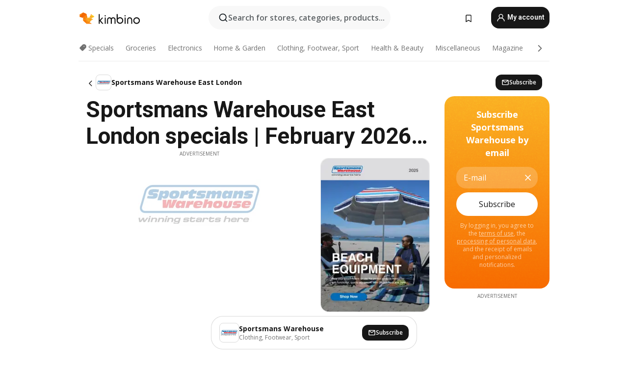

--- FILE ---
content_type: text/html;charset=utf-8
request_url: https://www.kimbino.co.za/city/east-london/sportsmans-warehouse/
body_size: 93356
content:
<!DOCTYPE html><html  lang="en-ZA"><head><meta charset="utf-8">
<meta name="viewport" content="width=device-width, initial-scale=1.0, maximum-scale=5.0, minimum-scale=1.0">
<title>Sportsmans Warehouse East London specials | February 2026 catalogue</title>
<link rel="preconnect" href="https://fonts.googleapis.com">
<link rel="preconnect" href="https://fonts.gstatic.com" crossorigin>
<script src="https://securepubads.g.doubleclick.net/tag/js/gpt.js" type="text/javascript" async></script>
<link rel="stylesheet" href="https://fonts.googleapis.com/css2?family=Open+Sans:wght@400;600;700&family=Roboto:wght@400;600;700&display=swap">
<style>.iziToast-capsule{backface-visibility:hidden;font-size:0;height:0;transform:translateZ(0);transition:transform .5s cubic-bezier(.25,.8,.25,1),height .5s cubic-bezier(.25,.8,.25,1);width:100%}.iziToast-capsule,.iziToast-capsule *{box-sizing:border-box}.iziToast-overlay{bottom:-100px;display:block;left:0;position:fixed;right:0;top:-100px;z-index:997}.iziToast{background:#ededede6;border-color:#ededede6;clear:both;cursor:default;display:inline-block;font-family:Lato,Tahoma,Arial;font-size:14px;padding:8px 45px 9px 0;pointer-events:all;position:relative;transform:translate(0);width:100%;-webkit-touch-callout:none;min-height:54px;-webkit-user-select:none;-moz-user-select:none;user-select:none}.iziToast>.iziToast-progressbar{background:#fff3;bottom:0;left:0;position:absolute;width:100%;z-index:1}.iziToast>.iziToast-progressbar>div{background:#0000004d;border-radius:0 0 3px 3px;height:2px;width:100%}.iziToast.iziToast-balloon:before{border-left:15px solid transparent;border-radius:0;border-right:0 solid transparent;border-top:10px solid #000;border-top-color:inherit;content:"";height:0;left:auto;position:absolute;right:8px;top:100%;width:0}.iziToast.iziToast-balloon .iziToast-progressbar{bottom:auto;top:0}.iziToast.iziToast-balloon>div{border-radius:0 0 0 3px}.iziToast>.iziToast-cover{background-color:#0000001a;background-position:50% 50%;background-repeat:no-repeat;background-size:100%;bottom:0;height:100%;left:0;margin:0;position:absolute;top:0}.iziToast>.iziToast-close{background:url([data-uri]) no-repeat 50% 50%;background-size:8px;border:0;cursor:pointer;height:100%;opacity:.6;outline:0;padding:0;position:absolute;right:0;top:0;width:42px}.iziToast>.iziToast-close:hover{opacity:1}.iziToast>.iziToast-body{height:auto;margin:0 0 0 15px;min-height:36px;padding:0 0 0 10px;position:relative;text-align:left}.iziToast>.iziToast-body:after{clear:both;content:"";display:table}.iziToast>.iziToast-body .iziToast-texts{display:inline-block;float:left;margin:10px 0 0;padding-right:2px}.iziToast>.iziToast-body .iziToast-inputs{float:left;margin:3px -2px;min-height:19px}.iziToast>.iziToast-body .iziToast-inputs>input:not([type=checkbox]):not([type=radio]),.iziToast>.iziToast-body .iziToast-inputs>select{background:#0000001a;border:0;border-radius:2px;box-shadow:0 0 0 1px #0003;color:#000;display:inline-block;font-size:13px;letter-spacing:.02em;margin:2px;min-height:26px;padding:4px 7px;position:relative}.iziToast>.iziToast-body .iziToast-inputs>input:not([type=checkbox]):not([type=radio]):focus,.iziToast>.iziToast-body .iziToast-inputs>select:focus{box-shadow:0 0 0 1px #0009}.iziToast>.iziToast-body .iziToast-buttons{float:left;margin:4px -2px;min-height:17px}.iziToast>.iziToast-body .iziToast-buttons>a,.iziToast>.iziToast-body .iziToast-buttons>button,.iziToast>.iziToast-body .iziToast-buttons>input:not([type=checkbox]):not([type=radio]){background:#0000001a;border:0;border-radius:2px;color:#000;cursor:pointer;display:inline-block;font-size:12px;letter-spacing:.02em;margin:2px;padding:5px 10px;position:relative}.iziToast>.iziToast-body .iziToast-buttons>a:hover,.iziToast>.iziToast-body .iziToast-buttons>button:hover,.iziToast>.iziToast-body .iziToast-buttons>input:not([type=checkbox]):not([type=radio]):hover{background:#0003}.iziToast>.iziToast-body .iziToast-buttons>a:focus,.iziToast>.iziToast-body .iziToast-buttons>button:focus,.iziToast>.iziToast-body .iziToast-buttons>input:not([type=checkbox]):not([type=radio]):focus{box-shadow:0 0 0 1px #0009}.iziToast>.iziToast-body .iziToast-buttons>a:active,.iziToast>.iziToast-body .iziToast-buttons>button:active,.iziToast>.iziToast-body .iziToast-buttons>input:not([type=checkbox]):not([type=radio]):active{top:1px}.iziToast>.iziToast-body .iziToast-icon{color:#000;display:table;font-size:23px;height:24px;left:0;line-height:24px;margin-top:-12px;position:absolute;top:50%;width:24px}.iziToast>.iziToast-body .iziToast-icon.ico-info{background:url([data-uri]) no-repeat 50% 50%;background-size:85%}.iziToast>.iziToast-body .iziToast-icon.ico-warning{background:url([data-uri]) no-repeat 50% 50%;background-size:85%}.iziToast>.iziToast-body .iziToast-icon.ico-error{background:url([data-uri]) no-repeat 50% 50%;background-size:80%}.iziToast>.iziToast-body .iziToast-icon.ico-success{background:url([data-uri]) no-repeat 50% 50%;background-size:85%}.iziToast>.iziToast-body .iziToast-icon.ico-question{background:url([data-uri]) no-repeat 50% 50%;background-size:85%}.iziToast>.iziToast-body .iziToast-message,.iziToast>.iziToast-body .iziToast-title{float:left;font-size:14px;line-height:16px;padding:0;text-align:left;white-space:normal}.iziToast>.iziToast-body .iziToast-title{color:#000;margin:0}.iziToast>.iziToast-body .iziToast-message{color:#0009;margin:0 0 10px}.iziToast.iziToast-animateInside .iziToast-buttons-child,.iziToast.iziToast-animateInside .iziToast-icon,.iziToast.iziToast-animateInside .iziToast-inputs-child,.iziToast.iziToast-animateInside .iziToast-message,.iziToast.iziToast-animateInside .iziToast-title{opacity:0}.iziToast-target{margin:0 auto;position:relative;width:100%}.iziToast-target .iziToast-capsule{overflow:hidden}.iziToast-target .iziToast-capsule:after{clear:both;content:" ";display:block;font-size:0;height:0;visibility:hidden}.iziToast-target .iziToast-capsule .iziToast{float:left;width:100%}.iziToast-wrapper{display:flex;flex-direction:column;pointer-events:none;position:fixed;width:100%;z-index:99999}.iziToast-wrapper .iziToast.iziToast-balloon:before{border-left:15px solid transparent;border-right:0 solid transparent;border-top:10px solid #000;border-top-color:inherit;left:auto;right:8px}.iziToast-wrapper-bottomLeft{bottom:0;left:0;text-align:left}.iziToast-wrapper-bottomLeft .iziToast.iziToast-balloon:before,.iziToast-wrapper-topLeft .iziToast.iziToast-balloon:before{border-left:0 solid transparent;border-right:15px solid transparent;left:8px;right:auto}.iziToast-wrapper-bottomRight{bottom:0;right:0;text-align:right}.iziToast-wrapper-topLeft{left:0;text-align:left;top:0}.iziToast-wrapper-topRight{right:0;text-align:right;top:0}.iziToast-wrapper-topCenter{left:0;right:0;text-align:center;top:0}.iziToast-wrapper-bottomCenter,.iziToast-wrapper-center{bottom:0;left:0;right:0;text-align:center}.iziToast-wrapper-center{align-items:center;flex-flow:column;justify-content:center;top:0}.iziToast-rtl{direction:rtl;font-family:Tahoma,Lato,Arial;padding:8px 0 9px 45px}.iziToast-rtl .iziToast-cover{left:auto;right:0}.iziToast-rtl .iziToast-close{left:0;right:auto}.iziToast-rtl .iziToast-body{margin:0 16px 0 0;padding:0 10px 0 0;text-align:right}.iziToast-rtl .iziToast-body .iziToast-buttons,.iziToast-rtl .iziToast-body .iziToast-inputs,.iziToast-rtl .iziToast-body .iziToast-message,.iziToast-rtl .iziToast-body .iziToast-texts,.iziToast-rtl .iziToast-body .iziToast-title{float:right;text-align:right}.iziToast-rtl .iziToast-body .iziToast-icon{left:auto;right:0}@media only screen and (min-width:568px){.iziToast-wrapper{padding:10px 15px}.iziToast{border-radius:3px;margin:5px 0;width:auto}.iziToast:after{border-radius:3px;box-shadow:inset 0 -10px 20px -10px #0003,inset 0 0 5px #0000001a,0 8px 8px -5px #00000040;content:"";height:100%;left:0;position:absolute;top:0;width:100%;z-index:-1}.iziToast:not(.iziToast-rtl) .iziToast-cover{border-radius:3px 0 0 3px}.iziToast.iziToast-rtl .iziToast-cover{border-radius:0 3px 3px 0}.iziToast.iziToast-color-dark:after{box-shadow:inset 0 -10px 20px -10px #ffffff4d,0 10px 10px -5px #00000040}.iziToast.iziToast-balloon .iziToast-progressbar{background:0 0}.iziToast.iziToast-balloon:after{box-shadow:0 10px 10px -5px #00000040,inset 0 10px 20px -5px #00000040}.iziToast-target .iziToast:after{box-shadow:inset 0 -10px 20px -10px #0003,inset 0 0 5px #0000001a}}.iziToast.iziToast-theme-dark{background:#565c70;border-color:#565c70}.iziToast.iziToast-theme-dark .iziToast-title{color:#fff}.iziToast.iziToast-theme-dark .iziToast-message{color:#ffffffb3;font-weight:300}.iziToast.iziToast-theme-dark .iziToast-close{background:url([data-uri]) no-repeat 50% 50%;background-size:8px}.iziToast.iziToast-theme-dark .iziToast-icon{color:#fff}.iziToast.iziToast-theme-dark .iziToast-icon.ico-info{background:url([data-uri]) no-repeat 50% 50%;background-size:85%}.iziToast.iziToast-theme-dark .iziToast-icon.ico-warning{background:url([data-uri]) no-repeat 50% 50%;background-size:85%}.iziToast.iziToast-theme-dark .iziToast-icon.ico-error{background:url([data-uri]) no-repeat 50% 50%;background-size:80%}.iziToast.iziToast-theme-dark .iziToast-icon.ico-success{background:url([data-uri]) no-repeat 50% 50%;background-size:85%}.iziToast.iziToast-theme-dark .iziToast-icon.ico-question{background:url([data-uri]) no-repeat 50% 50%;background-size:85%}.iziToast.iziToast-theme-dark .iziToast-buttons>a,.iziToast.iziToast-theme-dark .iziToast-buttons>button,.iziToast.iziToast-theme-dark .iziToast-buttons>input{background:#ffffff1a;color:#fff}.iziToast.iziToast-theme-dark .iziToast-buttons>a:hover,.iziToast.iziToast-theme-dark .iziToast-buttons>button:hover,.iziToast.iziToast-theme-dark .iziToast-buttons>input:hover{background:#fff3}.iziToast.iziToast-theme-dark .iziToast-buttons>a:focus,.iziToast.iziToast-theme-dark .iziToast-buttons>button:focus,.iziToast.iziToast-theme-dark .iziToast-buttons>input:focus{box-shadow:0 0 0 1px #fff9}.iziToast.iziToast-color-red{background:#ffafb4e6;border-color:#ffafb4e6}.iziToast.iziToast-color-orange{background:#ffcfa5e6;border-color:#ffcfa5e6}.iziToast.iziToast-color-yellow{background:#fff9b2e6;border-color:#fff9b2e6}.iziToast.iziToast-color-blue{background:#9ddeffe6;border-color:#9ddeffe6}.iziToast.iziToast-color-green{background:#a6efb8e6;border-color:#a6efb8e6}.iziToast.iziToast-layout2 .iziToast-body .iziToast-message,.iziToast.iziToast-layout2 .iziToast-body .iziToast-texts{width:100%}.iziToast.iziToast-layout3{border-radius:2px}.iziToast.iziToast-layout3:after{display:none}.iziToast .revealIn,.iziToast.revealIn{animation:iziT-revealIn 1s cubic-bezier(.25,1.6,.25,1) both}.iziToast .slideIn,.iziToast.slideIn{animation:iziT-slideIn 1s cubic-bezier(.16,.81,.32,1) both}.iziToast.bounceInLeft{animation:iziT-bounceInLeft .7s ease-in-out both}.iziToast.bounceInRight{animation:iziT-bounceInRight .85s ease-in-out both}.iziToast.bounceInDown{animation:iziT-bounceInDown .7s ease-in-out both}.iziToast.bounceInUp{animation:iziT-bounceInUp .7s ease-in-out both}.iziToast .fadeIn,.iziToast.fadeIn{animation:iziT-fadeIn .5s ease both}.iziToast.fadeInUp{animation:iziT-fadeInUp .7s ease both}.iziToast.fadeInDown{animation:iziT-fadeInDown .7s ease both}.iziToast.fadeInLeft{animation:iziT-fadeInLeft .85s cubic-bezier(.25,.8,.25,1) both}.iziToast.fadeInRight{animation:iziT-fadeInRight .85s cubic-bezier(.25,.8,.25,1) both}.iziToast.flipInX{animation:iziT-flipInX .85s cubic-bezier(.35,0,.25,1) both}.iziToast.fadeOut{animation:iziT-fadeOut .7s ease both}.iziToast.fadeOutDown{animation:iziT-fadeOutDown .7s cubic-bezier(.4,.45,.15,.91) both}.iziToast.fadeOutUp{animation:iziT-fadeOutUp .7s cubic-bezier(.4,.45,.15,.91) both}.iziToast.fadeOutLeft{animation:iziT-fadeOutLeft .5s ease both}.iziToast.fadeOutRight{animation:iziT-fadeOutRight .5s ease both}.iziToast.flipOutX{animation:iziT-flipOutX .7s cubic-bezier(.4,.45,.15,.91) both;backface-visibility:visible!important}.iziToast-overlay.fadeIn{animation:iziT-fadeIn .5s ease both}.iziToast-overlay.fadeOut{animation:iziT-fadeOut .7s ease both}@keyframes iziT-revealIn{0%{opacity:0;transform:scale3d(.3,.3,1)}to{opacity:1}}@keyframes iziT-slideIn{0%{opacity:0;transform:translate(50px)}to{opacity:1;transform:translate(0)}}@keyframes iziT-bounceInLeft{0%{opacity:0;transform:translate(280px)}50%{opacity:1;transform:translate(-20px)}70%{transform:translate(10px)}to{transform:translate(0)}}@keyframes iziT-bounceInRight{0%{opacity:0;transform:translate(-280px)}50%{opacity:1;transform:translate(20px)}70%{transform:translate(-10px)}to{transform:translate(0)}}@keyframes iziT-bounceInDown{0%{opacity:0;transform:translateY(-200px)}50%{opacity:1;transform:translateY(10px)}70%{transform:translateY(-5px)}to{transform:translateY(0)}}@keyframes iziT-bounceInUp{0%{opacity:0;transform:translateY(200px)}50%{opacity:1;transform:translateY(-10px)}70%{transform:translateY(5px)}to{transform:translateY(0)}}@keyframes iziT-fadeIn{0%{opacity:0}to{opacity:1}}@keyframes iziT-fadeInUp{0%{opacity:0;transform:translate3d(0,100%,0)}to{opacity:1;transform:none}}@keyframes iziT-fadeInDown{0%{opacity:0;transform:translate3d(0,-100%,0)}to{opacity:1;transform:none}}@keyframes iziT-fadeInLeft{0%{opacity:0;transform:translate3d(300px,0,0)}to{opacity:1;transform:none}}@keyframes iziT-fadeInRight{0%{opacity:0;transform:translate3d(-300px,0,0)}to{opacity:1;transform:none}}@keyframes iziT-flipInX{0%{opacity:0;transform:perspective(400px) rotateX(90deg)}40%{transform:perspective(400px) rotateX(-20deg)}60%{opacity:1;transform:perspective(400px) rotateX(10deg)}80%{transform:perspective(400px) rotateX(-5deg)}to{transform:perspective(400px)}}@keyframes iziT-fadeOut{0%{opacity:1}to{opacity:0}}@keyframes iziT-fadeOutDown{0%{opacity:1}to{opacity:0;transform:translate3d(0,100%,0)}}@keyframes iziT-fadeOutUp{0%{opacity:1}to{opacity:0;transform:translate3d(0,-100%,0)}}@keyframes iziT-fadeOutLeft{0%{opacity:1}to{opacity:0;transform:translate3d(-200px,0,0)}}@keyframes iziT-fadeOutRight{0%{opacity:1}to{opacity:0;transform:translate3d(200px,0,0)}}@keyframes iziT-flipOutX{0%{transform:perspective(400px)}30%{opacity:1;transform:perspective(400px) rotateX(-20deg)}to{opacity:0;transform:perspective(400px) rotateX(90deg)}}</style>
<style>.iziToast-wrapper .iziToast-capsule .iziToast{font-family:inherit!important;max-width:90%;padding:0 36px 0 0}.iziToast-wrapper .iziToast-capsule .iziToast.iziToast-theme-let-dark{border-radius:29px;font-weight:590;min-height:unset}.iziToast-wrapper .iziToast-capsule .iziToast.iziToast-theme-let-dark:after{box-shadow:none}.iziToast-wrapper .iziToast-capsule .iziToast.iziToast-theme-let-dark:not([class^=iziToast-layout])>.iziToast-body .iziToast-icon{transform:scale(.6666666667)!important}.iziToast-wrapper .iziToast-capsule .iziToast.iziToast-theme-let-dark:not([class^=iziToast-layout])>.iziToast-body .iziToast-buttons>:not([class^=custom-]){background:#ffffff0a;border:.5px solid hsla(0,0%,100%,.08);border-radius:12px;color:#fff;margin:2px 4px}.iziToast-wrapper .iziToast-capsule .iziToast.iziToast-theme-let-dark:not([class^=iziToast-layout])>.iziToast-body .iziToast-buttons>:not([class^=custom-]):active,.iziToast-wrapper .iziToast-capsule .iziToast.iziToast-theme-let-dark:not([class^=iziToast-layout])>.iziToast-body .iziToast-buttons>:not([class^=custom-]):focus{outline:1px solid #fff}.iziToast-wrapper .iziToast-capsule .iziToast.iziToast-theme-let-dark.iziToast-layout2>.iziToast-body:has(.iziToast-icon){padding-left:55px!important}.iziToast-wrapper .iziToast-capsule .iziToast.iziToast-theme-let-dark.iziToast-layout2>.iziToast-body .iziToast-icon{background-color:currentColor;border-radius:999px;color:#ffffff0a;left:8px;outline:12px solid currentColor;transform:unset!important}.iziToast-wrapper .iziToast-capsule .iziToast.iziToast-theme-let-dark.iziToast-layout2>.iziToast-body .iziToast-buttons>*{height:44px;padding:12px 20px}.iziToast-wrapper .iziToast-capsule .iziToast.iziToast-theme-let-dark>.iziToast-body{margin-left:16px;min-height:unset}.iziToast-wrapper .iziToast-capsule .iziToast.iziToast-theme-let-dark>.iziToast-body .iziToast-texts{margin-top:12px}.iziToast-wrapper .iziToast-capsule .iziToast.iziToast-theme-let-dark>.iziToast-body .iziToast-message{margin-bottom:12px!important}.iziToast-wrapper .iziToast-capsule .iziToast.iziToast-theme-let-dark>.iziToast-body .iziToast-buttons{float:right}.iziToast-wrapper .iziToast-capsule .iziToast.iziToast-theme-let-dark>.iziToast-body .iziToast-buttons>*{font-weight:600}.iziToast-wrapper .iziToast-capsule .iziToast.iziToast-theme-let-dark>.iziToast-body .iziToast-buttons>.custom-underline{background:none;border:none;box-shadow:none;color:#fff;outline:none;text-decoration:underline}.iziToast-wrapper .iziToast-capsule .iziToast.iziToast-theme-let-dark>.iziToast-body .iziToast-buttons>.custom-outline{background:none;border:.5px solid hsla(0,0%,100%,.08);border-radius:16px;color:#fff}.iziToast-wrapper .iziToast-capsule .iziToast.iziToast-theme-let-dark>.iziToast-body .iziToast-buttons>.custom-white{background:#fff;border-radius:16px;color:#2c2c2c}.iziToast-wrapper .iziToast-capsule .iziToast.iziToast-theme-let-dark>.iziToast-close{background:url(/images/toaster/icons/close.svg) no-repeat 50%;right:16px;width:16px}.iziToast-wrapper .iziToast-capsule .iziToast.iziToast-theme-let-dark>.iziToast-progressbar{left:50%;transform:translate(-50%);width:calc(100% - 40px)}body .iziToast-wrapper-bottomCenter{bottom:16px}body:has(.shop-subscription-banner-bottom) .iziToast-wrapper-bottomCenter{bottom:75px}</style>
<style>.svg-sprite[data-v-2d20a859]{fill:currentColor}</style>
<style>.rating[data-v-cc504407]{flex-wrap:nowrap;gap:5px}.rating .stars[data-v-cc504407]{background-image:url(/images/icons/star.svg);height:14px}.rating .reviews[data-v-cc504407]{color:#0a1217;display:-webkit-box;font-size:10px;font-weight:400;line-height:1.4;opacity:.66;-webkit-box-orient:vertical;-webkit-line-clamp:1;line-clamp:1;overflow:hidden;text-overflow:ellipsis}</style>
<style>.mobile-app-banner[data-v-669a73c1]{background-color:#fff;border-bottom:.5px solid #f2f2f7;height:58px;overflow:hidden;position:relative;z-index:20}@media (min-width:992px){.mobile-app-banner[data-v-669a73c1]{display:none}}.mobile-app-banner .content[data-v-669a73c1]{gap:8px;overflow:hidden;padding:2px 8px 2px 14px}.mobile-app-banner .content>.cta[data-v-669a73c1]{gap:10px;min-width:0;overflow:hidden}.mobile-app-banner .content>.cta .text[data-v-669a73c1]{overflow:hidden}.mobile-app-banner .content>.cta .text p[data-v-669a73c1]{color:#000;margin:0;overflow:hidden;text-overflow:ellipsis;white-space:nowrap}.mobile-app-banner .content>.cta .text p[data-v-669a73c1]:first-of-type{font-size:14px;font-weight:500;letter-spacing:-.4px}.mobile-app-banner .content>.cta .text p[data-v-669a73c1]:nth-of-type(2){font-size:12px;font-weight:400;letter-spacing:-.6px;opacity:.6}.mobile-app-banner .content .app-icon[data-v-669a73c1]{aspect-ratio:1;border:.5px solid #e5e5ea;border-radius:12px;min-width:50px}.mobile-app-banner .content .store-link[data-v-669a73c1]{background-color:#0074e5;border-radius:999px;color:#fff;font-size:14px;font-weight:600;height:30px;padding:0 17px;transition:filter .25s ease-in}.mobile-app-banner .content .store-link[data-v-669a73c1]:hover{filter:brightness(.9)}.mobile-app-banner .content .close-icon[data-v-669a73c1]{transition:transform .5s ease-in}.mobile-app-banner .content .close-icon[data-v-669a73c1]:hover{transform:scale(1.2)}.mobile-app-banner .content .close-icon[data-v-669a73c1],.mobile-app-banner .content .store-link[data-v-669a73c1]{cursor:pointer}</style>
<style>.search-button[data-v-c2f4e54d]{align-items:center;-webkit-appearance:none;-moz-appearance:none;appearance:none;background:#f8f8f8;border:none;border-radius:999px;color:#0a1217a8;display:flex;font-size:14px;font-weight:600;gap:8px;justify-content:space-between;max-height:36px;min-width:0;padding:8px 24px 8px 12px;position:relative;-webkit-user-select:none;-moz-user-select:none;user-select:none}@media (min-width:590px){.search-button[data-v-c2f4e54d]{font-size:16px;max-height:48px;min-width:300px;padding:12px 12px 12px 20px}}.search-button[data-v-c2f4e54d] svg{flex:1 0 20px;fill:#0a1217;max-width:20px}.search-button .try-to-search[data-v-c2f4e54d]{flex:1;overflow:hidden;text-align:left;text-overflow:ellipsis;white-space:nowrap}</style>
<style>input[data-v-6631adb9]{-webkit-appearance:none;-moz-appearance:none;appearance:none;background:none;border:none;color:#666;font-size:16px;font-weight:600;height:44px;outline:none;padding:0;width:100%}input[data-v-6631adb9]::-moz-placeholder{color:#0a1217a8}input[data-v-6631adb9]::placeholder{color:#0a1217a8}</style>
<style>.nuxt-icon{height:1em;margin-bottom:.125em;vertical-align:middle;width:1em}.nuxt-icon--fill,.nuxt-icon--fill *{fill:currentColor}</style>
<style>.loader-wrapper[data-v-d1e05baa]{align-items:center;display:flex;font-size:16px;font-weight:600;gap:6px;width:100%}.loader-wrapper .loader[data-v-d1e05baa]{animation:spin-d1e05baa 1.2s linear infinite;border:4px solid #f8f8f8;border-radius:50%;border-top-color:#5dbd20;height:24px;text-align:center;width:24px}@keyframes spin-d1e05baa{0%{transform:rotate(0)}to{transform:rotate(1turn)}}.city-picker-input[data-v-d1e05baa]{align-items:center;background:#f8f8f8;border-radius:999px;color:#0a1217a8;cursor:pointer;display:flex;font-size:14px;font-weight:600;gap:8px;max-height:36px;padding:8px 12px;position:relative;-webkit-user-select:none;-moz-user-select:none;user-select:none}.city-picker-input[data-v-d1e05baa]:has(.action-btn){padding-right:8px}@media (min-width:590px){.city-picker-input[data-v-d1e05baa]:has(.action-btn){padding-right:12px}}@media (min-width:590px){.city-picker-input[data-v-d1e05baa]{font-size:16px;max-height:48px;padding:12px 20px}}.city-picker-input .dummy-city[data-v-d1e05baa]{max-width:20vw;min-width:35px;overflow:hidden;text-overflow:ellipsis;white-space:nowrap}.city-picker-input .arrow[data-v-d1e05baa]{color:#0a1217;font-size:20px}.action-btn[data-v-d1e05baa]{align-items:center;-webkit-appearance:none;-moz-appearance:none;appearance:none;background:#0a1217;border:none;border-radius:12px;color:#fff;cursor:pointer;display:flex;font-size:12px;height:28px;margin-left:4px;padding:0 8px}@media (min-width:590px){.action-btn[data-v-d1e05baa]{height:32px}}.clear-btn[data-v-d1e05baa]{-webkit-appearance:none;-moz-appearance:none;appearance:none;background:none;border:none;color:#666;padding:0}</style>
<style>.notification-bell-holder[data-v-25c254b0]{height:24px;margin-left:1rem;position:relative;top:1px;width:24px}.notification-bell-holder .notification-bell[data-v-25c254b0]{--animationDuration:var(--6f9ae1d4);--width:0;--clipPath:0;clip-path:inset(var(--clipPath));cursor:pointer;flex-shrink:0;position:relative;text-align:center;transition:all var(--animationDuration);width:var(--width)}.notification-bell-holder .notification-bell.shown[data-v-25c254b0]{--clipPath:-10px;--width:24px}.notification-bell-holder .notification-bell.shown .notifications[data-v-25c254b0]{--countScale:1}.notification-bell-holder .notification-bell .icon[data-v-25c254b0]{height:21px;transform-origin:top center;transition:transform 1.5s;width:18px;will-change:transform}.notification-bell-holder .notification-bell .icon[data-v-25c254b0] path{fill:var(--357562ee)}.notification-bell-holder .notification-bell .icon.ringing[data-v-25c254b0]{animation:ring-25c254b0 var(--animationDuration) ease-in-out var(--0310a2f4)}.notification-bell-holder .notification-bell .notifications[data-v-25c254b0]{--countScale:0;align-items:center;background-color:#ff3b30;border:1.5px solid;border-radius:50%;color:#fff;display:flex;height:16px;justify-content:center;position:absolute;right:-3px;top:-3px;transform:scale(var(--countScale));transition:transform var(--animationDuration);width:16px;will-change:transform}.notification-bell-holder .notification-bell .notifications .count[data-v-25c254b0]{font-family:Roboto,sans-serif;font-size:10px;font-weight:700;position:relative;top:.5px}@keyframes ring-25c254b0{0%{transform:rotate(0)}25%{transform:rotate(15deg)}50%{transform:rotate(0)}75%{transform:rotate(-15deg)}to{transform:rotate(0)}}</style>
<style>.nav-bookmarks[data-v-8ef6e452]{min-width:36px;padding:6px}@media (min-width:992px){.nav-bookmarks[data-v-8ef6e452]{padding:12px}}.nav-bookmarks[data-v-8ef6e452]:after{background-color:red;border-radius:50%;content:"";display:inline-block;height:8px;opacity:0;position:absolute;right:6px;top:5px;transition:opacity .25s linear;width:8px}@media (min-width:992px){.nav-bookmarks[data-v-8ef6e452]:after{right:7px;top:8px}}.nav-bookmarks.has-entries[data-v-8ef6e452]:after{animation:showDot-8ef6e452 1s 1s forwards}.nav-bookmarks.pulsate[data-v-8ef6e452]:after{animation:pulsate-8ef6e452 2s 1s;opacity:1}.nav-bookmarks svg[data-v-8ef6e452]{color:#111;font-size:20px}@keyframes showDot-8ef6e452{0%{opacity:0}to{opacity:1}}@keyframes pulsate-8ef6e452{0%{transform:scale(1)}25%{transform:scale(1.35)}50%{transform:scale(1)}75%{transform:scale(1.35)}to{opacity:1}}</style>
<style>.dropdowns .dropdown-mobile-holder[data-v-c7af85b0]{background:#fff;display:block;height:100vh;padding-top:8px;position:fixed;right:0;text-align:left;top:0;transform-origin:right;width:100vw;z-index:50}@media (min-width:590px){.dropdowns .dropdown-mobile-holder[data-v-c7af85b0]{width:300px}}.dropdowns .dropdown-holder[data-v-c7af85b0]{left:0;margin-top:0;position:absolute;transform:translateZ(0);z-index:100}.dropdowns .dropdown-holder.slide-enter-active[data-v-c7af85b0],.dropdowns .dropdown-holder.slide-leave-active[data-v-c7af85b0]{transition:opacity .3s,margin-top .3s}.dropdowns .dropdown-holder.slide-enter-from[data-v-c7af85b0],.dropdowns .dropdown-holder.slide-leave-to[data-v-c7af85b0]{left:0;margin-top:15px;opacity:0}.dropdowns .dropdown-holder .dropdown-tip[data-v-c7af85b0]{background:#fff;bottom:0;clip-path:polygon(50% 0,0 100%,100% 100%);height:15px;left:0;position:absolute;transform:translateY(100%);width:20px}.dropdowns .dropdown-holder .dropdown-content[data-v-c7af85b0]{background:#fff;border-radius:5px;bottom:-14px;box-shadow:0 3px 10px #0000001a;display:block;left:0;position:absolute;transform:translateY(100%)}</style>
<style>.header-account-dropdown[data-v-23608a5b]{margin:0 .5rem 0 1rem}@media (min-width:992px){.header-account-dropdown[data-v-23608a5b]{margin-left:1.5rem}.header-account-dropdown__account[data-v-23608a5b]{align-items:center;background-color:#f5f5f57a;border:.5px solid #f2f2f7;border-radius:12px;color:#fff;cursor:pointer;display:flex;height:36px;justify-content:center;line-height:45px;text-align:center;transition:all .25s;width:36px}.header-account-dropdown__account[data-v-23608a5b]:hover{box-shadow:0 2px 8px #0000000a;filter:brightness(.95)}}.header-account-dropdown__account .user[data-v-23608a5b]{font-size:20px;margin-bottom:0;position:relative}@media (min-width:992px){.header-account-dropdown__account .user[data-v-23608a5b]{top:-1px}}.header-account-dropdown__account .user[data-v-23608a5b] path{fill:#0a1217}.header-account-dropdown__dropdown[data-v-23608a5b]{color:#666;font-family:Roboto,sans-serif;font-size:14px;font-weight:400;padding:1rem 0;width:100%}@media (min-width:590px){.header-account-dropdown__dropdown[data-v-23608a5b]{width:250px}}.header-account-dropdown__dropdown>div[data-v-23608a5b]{background-color:#fff}.header-account-dropdown__dropdown>div[data-v-23608a5b]:hover{color:#0a1217;filter:brightness(.95)}.header-account-dropdown__dropdown .number[data-v-23608a5b]{background-color:#171717;border-radius:50%;color:#fff;font-size:10px;height:18px;line-height:18px;text-align:center;width:18px}.header-account-dropdown__dropdown a[data-v-23608a5b],.header-account-dropdown__dropdown button[data-v-23608a5b]{color:currentColor;display:inline-block;padding:8px 15px 8px 25px;width:100%}.header-account-dropdown__dropdown a.orange[data-v-23608a5b],.header-account-dropdown__dropdown button.orange[data-v-23608a5b]{border:none;color:#f96a01;font-weight:700;overflow:hidden;text-overflow:ellipsis}.header-account-dropdown__dropdown a.orange span[data-v-23608a5b],.header-account-dropdown__dropdown button.orange span[data-v-23608a5b]{color:currentColor;font-size:12px;font-weight:400}.header-account-dropdown__dropdown .logout-btn[data-v-23608a5b]{-webkit-appearance:none;-moz-appearance:none;appearance:none;background:#fff;border:none;color:#0a1217;font-weight:600;overflow:hidden;text-align:left;text-overflow:ellipsis}</style>
<style>.button[data-v-ff603878]{background:#5dbd20;border:2px solid #5dbd20;border-radius:12px;box-sizing:border-box;-moz-box-sizing:border-box;color:#fff;cursor:pointer;display:inline-block;font-weight:700;height:-moz-max-content;height:max-content;line-height:1.2em;min-height:44px;padding:.5em 5em;transition:all .2s}.button[data-v-ff603878]:focus,.button[data-v-ff603878]:hover{color:#fff;outline:transparent}.button[data-v-ff603878]:hover{background:#70b653;border-color:#70b653}.button.white[data-v-ff603878]{border:2px solid #fff}.button.white[data-v-ff603878]:hover{background:#818181;border-color:#fff}.button.primary[data-v-ff603878]{background:#171717;border-color:#171717}.button.primary[data-v-ff603878]:hover{background:#313131;border-color:#313131}.button .arrow[data-v-ff603878]{margin:0 -.75rem 4px 1rem;transform:rotate(90deg)}.button.red[data-v-ff603878]{background:red;border-color:red}.button.red[data-v-ff603878]:hover{background:#f33;border-color:#f33}.button.orange[data-v-ff603878]{background:#f96a01;border-color:#f96a01}.button.orange[data-v-ff603878]:hover{background:#fe872f;border-color:#fe872f}.button.orange.outline[data-v-ff603878]{background:#fff;color:#f96a01}.button.orange.outline[data-v-ff603878]:hover{background:#f96a01;border-color:#f96a01;color:#fff}.button.green.outline[data-v-ff603878]{background:#fff;color:#5dbd20}.button.green.outline[data-v-ff603878]:hover{background:#5dbd20;color:#fff}.button.grey[data-v-ff603878]{background:#9d9d9d;border-color:#9d9d9d}.button.grey[data-v-ff603878]:hover{background:#b1b1b1;border-color:#b1b1b1}.button.grey.outline[data-v-ff603878]{background:transparent;border:2px solid #9d9d9d;color:#9d9d9d}.button.grey.outline[data-v-ff603878]:hover{background:#9d9d9d;color:#fff}.button.light-grey[data-v-ff603878]{background:#f5f5f5;border-color:#f5f5f5;color:#0a1217}.button.light-grey[data-v-ff603878]:hover{background:#e1e1e1;border-color:#e1e1e1}.button.light-grey.outline[data-v-ff603878]{background:transparent;border:2px solid #f5f5f5;color:#0a1217}.button.light-grey.outline[data-v-ff603878]:hover{background:#f5f5f5;color:#0a1217}.button.blue[data-v-ff603878]{background:#3b5998;border-color:#3b5998;color:#fff}.button.blue[data-v-ff603878]:hover{background:#344e86;border-color:#344e86}.button.google-login[data-v-ff603878]{background:#fff;border-color:#9d9d9d;color:#9d9d9d}.button.google-login[data-v-ff603878]:hover{background:#9d9d9d;color:#fff}.button.google-login:hover img[data-v-ff603878]{filter:brightness(0) invert(1)}.button.mustard[data-v-ff603878]{background:#f3a116;border-color:#f3a116}.button.mustard[data-v-ff603878]:hover{background:#f5b547;border-color:#f5b547}.button.slim[data-v-ff603878]{padding:.5em 2em}.button.no-wrap[data-v-ff603878]{white-space:nowrap}.button.block[data-v-ff603878]{display:block;padding-left:.5em;padding-right:.5em;text-align:center;width:100%}.button.text-left[data-v-ff603878],.button.text-right[data-v-ff603878]{text-align:left}.button.icon[data-v-ff603878]{align-items:center;border-radius:50%;display:flex;height:40px;justify-content:center;min-height:0;padding:0;width:40px}.button.compact[data-v-ff603878]{height:26px;width:26px}.button.disabled[data-v-ff603878]{opacity:.6}.button.shadow[data-v-ff603878]{box-shadow:0 7px 10px #00000065}</style>
<style>.inputs-desktop[data-v-fc9d1cbf]{gap:12px;width:60%}#header-main-toolbar .toolbar-desktop[data-v-fc9d1cbf]{background:#fff!important;height:72px;position:fixed;width:100vw;z-index:10}#header-main-toolbar .toolbar-desktop__holder[data-v-fc9d1cbf]{align-items:center;display:flex;height:100%;justify-content:space-between}#header-main-toolbar .toolbar-desktop .account-icon[data-v-fc9d1cbf]{height:20px;width:20px}#header-main-toolbar .toolbar-desktop .account-btn[data-v-fc9d1cbf]{-webkit-backdrop-filter:blur(15px);backdrop-filter:blur(15px);border-radius:16px;font-size:14px;font-weight:600;padding:0 8px}#header-main-toolbar .toolbar-desktop__toolbar-icons[data-v-fc9d1cbf]{align-items:center;color:#9d9d9d;display:flex;font-family:Roboto,sans-serif;font-size:14px;font-weight:700}#header-main-toolbar .toolbar-desktop__toolbar-icons div[data-v-fc9d1cbf],#header-main-toolbar .toolbar-desktop__toolbar-icons>button[data-v-fc9d1cbf]{cursor:pointer}#header-main-toolbar .toolbar-mobile[data-v-fc9d1cbf]{background:#fff;box-shadow:0 3px 10px #0000001a;position:fixed;transition:.3s ease-in-out;width:100vw;z-index:10}#header-main-toolbar .toolbar-mobile__holder[data-v-fc9d1cbf]{display:flex;gap:8px;min-height:92px}#header-main-toolbar .toolbar-mobile__top-row[data-v-fc9d1cbf]{align-items:center;display:flex;flex-direction:row;justify-content:space-between;width:100%}#header-main-toolbar .toolbar-mobile__menu[data-v-fc9d1cbf]{cursor:pointer}#header-main-toolbar .toolbar-mobile__menu[data-v-fc9d1cbf] path{fill:#0a1217}#header-main-toolbar .toolbar-mobile__icons[data-v-fc9d1cbf]{align-items:center;display:flex}#header-main-toolbar .toolbar-mobile__icons svg[data-v-fc9d1cbf]{font-size:20px}#header-main-toolbar .toolbar-mobile__icons .user[data-v-fc9d1cbf] path{fill:#0a1217}#header-main-toolbar .toolbar-mobile__icons>div[data-v-fc9d1cbf]{align-items:center;display:flex;justify-content:center;padding:6px;width:40px}#header-main-toolbar .toolbar-mobile__bottom-row[data-v-fc9d1cbf]{background:#fff;font-size:11px}#header-main-toolbar .toolbar-mobile__bottom-row.hidden-branches-height[data-v-fc9d1cbf]{height:0}#header-main-toolbar .toolbar-mobile__bottom-row .on[data-v-fc9d1cbf]{overflow:hidden;text-overflow:ellipsis;white-space:nowrap}#header-main-toolbar .toolbar-mobile__bottom-row .green[data-v-fc9d1cbf]{color:#5dbd20}#header-main-toolbar .toolbar-mobile__bottom-row svg[data-v-fc9d1cbf]{vertical-align:sub}#header-main-toolbar .toolbar-mobile__bottom-row .inputs[data-v-fc9d1cbf]{gap:8px}</style>
<style>.navbar-desktop-submenu[data-v-5556c928]{background:#f5f5f5;border-top:16px solid #fff;color:#fff;cursor:default;display:none;height:auto;padding:1em 0 1.5em;position:absolute;top:100%;width:100%;z-index:9}.navbar-desktop-submenu.show[data-v-5556c928]{display:block}.navbar-desktop-submenu__body[data-v-5556c928]{color:#666;font-size:.75em;font-weight:600;height:100%;-webkit-user-select:none;-moz-user-select:none;user-select:none}.navbar-desktop-submenu__body__shop-list[data-v-5556c928]{flex:1;font-family:Roboto,sans-serif;gap:8px}.navbar-desktop-submenu__body__shop-list a[data-v-5556c928]{color:currentColor}.navbar-desktop-submenu__body__shop-list a[data-v-5556c928]:focus,.navbar-desktop-submenu__body__shop-list a[data-v-5556c928]:hover{color:#0a1217;outline:none;text-decoration:underline}.navbar-desktop-submenu__body__shop-list__heading[data-v-5556c928]{color:#0a1217a8;font-weight:400}.navbar-desktop-submenu__body__shop-list__shop-links__shop-col[data-v-5556c928]{gap:4px}.navbar-desktop-submenu__body__shop-list__category-link[data-v-5556c928]{font-size:1.1667em;font-weight:700;text-decoration:underline}</style>
<style>.navbar-holder[data-v-e2edcd88]{background:#fff;display:none;position:fixed;top:72px;transition:.6s ease-in-out;width:100%;z-index:8}@media (min-width:992px){.navbar-holder[data-v-e2edcd88]{display:block}}.navbar-holder.scrolled-up[data-v-e2edcd88]{top:-300px}.navbar-holder .navbar-desktop[data-v-e2edcd88]{border-bottom:.5px solid rgba(0,0,0,.08);display:none;min-height:52px;white-space:nowrap}@media (min-width:992px){.navbar-holder .navbar-desktop[data-v-e2edcd88]{align-items:center;display:flex;justify-content:center}}.navbar-holder .navbar-desktop__arrow-left[data-v-e2edcd88],.navbar-holder .navbar-desktop__arrow-right[data-v-e2edcd88]{cursor:pointer;height:0;padding:0;transition:width .25s,height .25s,filter .25s,padding .25s;width:0;z-index:5}.navbar-holder .navbar-desktop__arrow-left[data-v-e2edcd88]:hover,.navbar-holder .navbar-desktop__arrow-right[data-v-e2edcd88]:hover{fill:#0a1217}.navbar-holder .navbar-desktop__arrow-left.shown[data-v-e2edcd88],.navbar-holder .navbar-desktop__arrow-right.shown[data-v-e2edcd88]{height:35px;padding:0 10px;width:40px}.navbar-holder .navbar-desktop__arrow-left[data-v-e2edcd88]{background:#fff;transform:rotate(90deg)}.navbar-holder .navbar-desktop__arrow-right[data-v-e2edcd88]{background:#fff;transform:rotate(-90deg)}.navbar-holder .navbar-desktop nav[data-v-e2edcd88]{border:none;display:flex;flex:1;margin:0;overflow-y:hidden;padding:0;position:relative;-ms-overflow-style:none;overflow:-moz-scrollbars-none;scrollbar-width:none}.navbar-holder .navbar-desktop nav[data-v-e2edcd88]::-webkit-scrollbar{display:none}.navbar-holder .navbar-desktop nav .offers-category[data-v-e2edcd88] svg{font-size:18px;margin-right:2px;position:relative;top:-2px}.navbar-holder .navbar-desktop a[data-v-e2edcd88]{border-bottom:0 solid transparent;color:#707070;display:inline-block;font-size:14px;font-weight:400;line-height:52px;margin-right:1.7em;position:relative}.navbar-holder .navbar-desktop a[data-v-e2edcd88]:after{background:transparent;bottom:0;content:"";height:2px;left:0;position:absolute;width:100%}.navbar-holder .navbar-desktop a.router-link-active[data-v-e2edcd88],.navbar-holder .navbar-desktop a.submenu-active[data-v-e2edcd88],.navbar-holder .navbar-desktop a[data-v-e2edcd88]:focus,.navbar-holder .navbar-desktop a[data-v-e2edcd88]:hover{color:#0a1217!important}.navbar-holder .navbar-desktop a.router-link-active[data-v-e2edcd88]:after,.navbar-holder .navbar-desktop a.submenu-active[data-v-e2edcd88]:after,.navbar-holder .navbar-desktop a[data-v-e2edcd88]:focus:after,.navbar-holder .navbar-desktop a[data-v-e2edcd88]:hover:after{background-color:#171717}.navbar-holder .navbar-desktop a.router-link-active[data-v-e2edcd88]{font-weight:600}.navbar-holder .navbar-desktop a[data-v-e2edcd88]:focus{outline:none}.navbar-holder .navbar-desktop a.event[data-v-e2edcd88],.navbar-holder .navbar-desktop a.special-offers[data-v-e2edcd88]{color:#707070;font-size:14px}.navbar-holder .navbar-desktop a.special-offers.router-link-exact-active[data-v-e2edcd88]{color:#f96a01!important}.navbar-holder .navbar-desktop a.special-offers.router-link-exact-active[data-v-e2edcd88]:after{background-color:#f96a01}</style>
<style>.navbar-links[data-v-240bc567]{line-height:3em}.navbar-links.submenu[data-v-240bc567]{padding-top:50px}.navbar-links a[data-v-240bc567],.navbar-links span[data-v-240bc567]{align-items:center;color:#666;cursor:pointer;display:flex;font-size:14px;justify-content:space-between}.navbar-links a svg[data-v-240bc567],.navbar-links span svg[data-v-240bc567]{height:16px;transform:rotate(270deg);width:16px}.navbar-links a.event[data-v-240bc567],.navbar-links span.event[data-v-240bc567]{color:#707070!important}.navbar-links a.special-offers[data-v-240bc567],.navbar-links span.special-offers[data-v-240bc567]{color:#707070;gap:2px;justify-content:flex-start}.navbar-links a.special-offers span[data-v-240bc567],.navbar-links span.special-offers span[data-v-240bc567]{color:inherit}.navbar-links a.special-offers[data-v-240bc567] svg,.navbar-links span.special-offers[data-v-240bc567] svg{transform:none}</style>
<style>.navbar-account .link[data-v-9d90c20f],.navbar-account a[data-v-9d90c20f]{color:#5dbd20;font-size:13px}.navbar-account p[data-v-9d90c20f]{font-size:11px;margin:0}.navbar-account .bigger[data-v-9d90c20f]{color:#666;display:block;font-size:16px;font-weight:700}.navbar-account .bigger svg[data-v-9d90c20f]{vertical-align:baseline}.navbar-account h3[data-v-9d90c20f]{color:#171717;font-size:23px}@media (min-width:590px){.navbar-account h3[data-v-9d90c20f]{cursor:pointer}}.navbar-account hr[data-v-9d90c20f]{border:0;border-top:1px solid #d6d6d6;margin:1em 0}</style>
<style>.navbar-footer[data-v-5b40f3fd]{align-items:flex-start;display:flex;flex-direction:column}.navbar-footer__app-holder[data-v-5b40f3fd]{display:flex;flex-direction:column;justify-content:space-between;margin-top:1em;width:210px}.navbar-footer__app-button[data-v-5b40f3fd]{margin-bottom:12px;max-width:100px!important}.navbar-footer__app-button[data-v-5b40f3fd] img{height:28px}.navbar-footer__socials[data-v-5b40f3fd]{display:flex;gap:15px;justify-content:flex-start;margin-bottom:100px;margin-top:20px;width:120px}.navbar-footer__socials a[data-v-5b40f3fd]{color:#9d9d9d!important;height:24px}.navbar-footer__socials a[data-v-5b40f3fd]:hover{color:#5dbd20!important}</style>
<style>.navbar-mobile[data-v-313f5c4b]{background:#000000b3;display:flex;flex-direction:column;height:100vh;position:fixed;width:100vw;z-index:41}.navbar-mobile.linear[data-v-313f5c4b]{background:linear-gradient(90deg,#000000b3 0,#000000b3 calc(100vw - 250px),#fff calc(100vw - 250px),#fff)}.navbar-mobile__body[data-v-313f5c4b]{height:100vh;overflow-y:scroll;position:absolute;right:0;width:inherit}.navbar-mobile__body.no-scroll[data-v-313f5c4b]{overflow-y:hidden}.navbar-mobile__shadow[data-v-313f5c4b]{height:100vh;position:fixed;width:calc(100vw - 250px);z-index:50}@media (min-width:590px){.navbar-mobile__shadow[data-v-313f5c4b]{width:calc(100vw - 300px)}}.navbar-mobile__menu-holder[data-v-313f5c4b]{background:#fff;box-sizing:border-box;-moz-box-sizing:border-box;flex-grow:1;min-height:100vh;min-width:250px;overflow-y:scroll;padding:8px 5px 0;position:absolute;right:0;text-align:right;top:0;transform-origin:right;z-index:50}@media (min-width:590px){.navbar-mobile__menu-holder[data-v-313f5c4b]{height:100vh;width:300px}}.navbar-mobile__menu-holder .close-menu[data-v-313f5c4b]{background:#fff;color:#9d9d9d;cursor:pointer;display:block;height:50px;line-height:36px;padding:8px 20px 0 0;position:fixed;right:0;top:0;width:250px;z-index:inherit}@media (min-width:590px){.navbar-mobile__menu-holder .close-menu[data-v-313f5c4b]{width:300px}}.navbar-mobile__menu-holder .close-menu.scrolled[data-v-313f5c4b]{box-shadow:0 3px 10px #0000001a;transition:all .2s}.navbar-mobile__nav-holder[data-v-313f5c4b]{background:#fff;display:flex;flex-flow:column;justify-content:flex-start;margin-top:42px;overflow-y:overlay;text-align:left}@media (min-width:590px){.navbar-mobile__nav-holder[data-v-313f5c4b]{min-height:100%}}.navbar-mobile__nav-holder nav[data-v-313f5c4b]{background:#fff}.navbar-mobile__nav-holder nav h4[data-v-313f5c4b]{font-family:Open Sans,sans-serif;overflow:hidden;text-overflow:ellipsis;white-space:nowrap}.navbar-mobile__nav-holder nav h4 svg[data-v-313f5c4b]{height:16px;margin-bottom:2px;transform:rotate(90deg);width:16px}.navbar-mobile__nav-holder[data-v-313f5c4b] hr,.navbar-mobile__nav-holder hr[data-v-313f5c4b]{border:0;border-top:1px solid #d6d6d6;margin:1em 0}.navbar-mobile__submenu[data-v-313f5c4b]{background:#fff;margin-top:50px;min-height:100vh;padding-left:20px;position:absolute;right:15px;top:0;width:235px}@media (min-width:590px){.navbar-mobile__submenu[data-v-313f5c4b]{width:275px}}.navbar-mobile__submenu-header[data-v-313f5c4b]{background:#fff;position:absolute;transform:translate(0);width:210px}@media (min-width:590px){.navbar-mobile__submenu-header[data-v-313f5c4b]{width:250px}}.navbar-mobile__submenu-header.scrolled[data-v-313f5c4b]{position:fixed}.navbar-mobile__submenu-header.scrolled hr[data-v-313f5c4b]{margin-bottom:.5em}.slide-enter-active[data-v-313f5c4b],.slide-leave-active[data-v-313f5c4b]{transition:all var(--99043bfa) ease-in-out}.slide-enter-from[data-v-313f5c4b],.slide-leave-to[data-v-313f5c4b]{transform:translate(300px)}.menu-hide-enter-active[data-v-313f5c4b],.menu-hide-leave-active[data-v-313f5c4b]{transition:all var(--a7f7f17e) ease-in-out}.menu-hide-enter-from[data-v-313f5c4b],.menu-hide-leave-to[data-v-313f5c4b]{opacity:0;transform:translate(-300px) scaleY(0);transform-origin:right}.submenu-slide-enter-active[data-v-313f5c4b],.submenu-slide-leave-active[data-v-313f5c4b]{transition:all var(--99043bfa) ease-in-out}.submenu-slide-enter-from[data-v-313f5c4b],.submenu-slide-leave-to[data-v-313f5c4b]{transform:translate(300px);transform-origin:top}</style>
<style>.shop-header[data-v-6801b5c0]{align-items:center;align-self:stretch;display:flex;height:56px;justify-content:space-between;padding:0}.shop-header .shop-header-left[data-v-6801b5c0]{align-items:center;display:flex;flex:1;gap:12px;min-width:0}.shop-header .shop-logo[data-v-6801b5c0]{align-items:center;aspect-ratio:1/1;border:.5px solid rgba(0,0,0,.15);border-radius:8px;display:flex;height:32px;justify-content:center;overflow:hidden;width:32px}.shop-header .shop-logo img[data-v-6801b5c0]{max-height:90%;max-width:90%;-o-object-fit:contain;object-fit:contain}.shop-header .shop-name[data-v-6801b5c0]{align-items:center;color:#171717;display:block;font-size:14px;font-weight:700;line-height:20px;margin:0;overflow:hidden;text-overflow:ellipsis;white-space:nowrap}.shop-header .action-btn[data-v-6801b5c0]{align-items:center;background:#171717;border:0;border-radius:12px;color:#fff;display:flex;font-size:12px;font-weight:600;gap:4px;justify-content:center;letter-spacing:0;line-height:16px;padding:8px 12px}.shop-header .arrow[data-v-6801b5c0]{cursor:pointer}</style>
<style>.tooltip-wrapper.fade-enter-active[data-v-b6f1a0fb],.tooltip-wrapper.fade-leave-active[data-v-b6f1a0fb]{transition:opacity .3s}.tooltip-wrapper.fade-enter-from[data-v-b6f1a0fb],.tooltip-wrapper.fade-leave-to[data-v-b6f1a0fb]{opacity:0}.tooltip-wrapper .text[data-v-b6f1a0fb]{border-radius:3px;font-size:12px;font-weight:700;margin-right:8px;overflow-x:hidden;padding:.4em .65em;pointer-events:none;position:absolute;right:100%;top:50%;transform:translateY(-50%);white-space:nowrap}.tooltip-wrapper .text[data-v-b6f1a0fb] :after{border-bottom:.6em solid transparent;border-top:.6em solid transparent;content:"";height:0;position:absolute;right:-6px;top:5px;width:0}.tooltip-wrapper.grey .text[data-v-b6f1a0fb]{background:#f4f4f4;color:#9d9d9d}.tooltip-wrapper.grey .text[data-v-b6f1a0fb] :after{border-left:.6em solid #f4f4f4}.tooltip-wrapper.green .text[data-v-b6f1a0fb]{background:#5dbd20;color:#fff}.tooltip-wrapper.green .text[data-v-b6f1a0fb] :after{border-left:.6em solid #5dbd20}.tooltip-wrapper.orange .text[data-v-b6f1a0fb]{background:#f96a01;color:#fff}.tooltip-wrapper.orange .text[data-v-b6f1a0fb] :after{border-left:.6em solid #f96a01}</style>
<style>.icon-menu-holder[data-v-bbb63ce7]{position:absolute;right:0;top:-2.5px;z-index:80}@media (min-width:590px){.icon-menu-holder[data-v-bbb63ce7]{top:50%;transform:translateY(-50%)}}.icon-menu-holder .icon-menu[data-v-bbb63ce7]{background:var(--36c36d0c);border-radius:50%;color:#9d9d9d;cursor:pointer;height:35px;line-height:35px;text-align:center;transition:all .3s;width:35px}.icon-menu-holder .icon-menu:hover svg[data-v-bbb63ce7]{color:#707070;transition:.2s ease-in-out}@media (min-width:590px){.icon-menu-holder.login[data-v-bbb63ce7]{top:0;transform:translateY(0)}}.icon-menu-holder.login .icon-menu[data-v-bbb63ce7]{align-items:center;display:flex;font-size:14px;height:24px;justify-content:space-evenly;vertical-align:center;width:24px}.icon-menu-holder.login .icon-menu svg[data-v-bbb63ce7]{height:14px;width:14px}@media (min-width:590px){.icon-menu-holder.login .icon-menu[data-v-bbb63ce7]{height:35px;line-height:35px;width:35px}.icon-menu-holder.login .icon-menu svg[data-v-bbb63ce7]{height:24px;width:24px}}</style>
<style>.header .brand[data-v-94f917fe]{align-items:center;background:#fff;margin:.8em 0 1.6em}.header .brand[data-v-94f917fe],.header .brand .container[data-v-94f917fe]{display:flex;justify-content:center}.header .brand[data-v-94f917fe] img{height:24px}@media (min-width:590px){.header .brand[data-v-94f917fe] img{height:35px;margin:1.2em 0}}</style>
<style>.switch-holder[data-v-c720a873]{background:#c4c4c4;border-radius:15px;cursor:pointer;display:flex;height:22px;padding:2px;position:relative;transition:all .3s;width:45px}.switch-holder.active[data-v-c720a873]{background:#5dbd20}.switch-holder.active .dot[data-v-c720a873]{transform:translate(23px)}.switch-holder.disabled[data-v-c720a873]{cursor:default;opacity:.4;pointer-events:none}.switch-holder .dot[data-v-c720a873]{background:#fff;border-radius:50%;height:18px;transition:all .3s;width:18px}</style>
<style>.button[data-v-077a7e48]{background:#5dbd20;border:2px solid #5dbd20;border-radius:5px;box-sizing:border-box;-moz-box-sizing:border-box;color:#fff;cursor:pointer;display:inline-block;font-weight:700;height:-moz-max-content;height:max-content;line-height:1.2em;min-height:44px;padding:.5em 5em;transition:all .2s}.button[data-v-077a7e48]:focus,.button[data-v-077a7e48]:hover{color:#fff;outline:transparent}.button[data-v-077a7e48]:hover{background:#70b653;border-color:#70b653}.button.white[data-v-077a7e48]{border:2px solid #fff}.button.white[data-v-077a7e48]:hover{background:#818181;border-color:#fff}.button .arrow[data-v-077a7e48]{margin:0 -.75rem 4px 1rem;transform:rotate(90deg)}.button.primary-black[data-v-077a7e48]{background:#171717;border-color:#171717}.button.primary-black[data-v-077a7e48]:hover{background:#313131;border-color:#313131}.button.red[data-v-077a7e48]{background:red;border-color:red}.button.red[data-v-077a7e48]:hover{background:#f33;border-color:#f33}.button.orange[data-v-077a7e48]{background:#f96a01;border-color:#f96a01}.button.orange[data-v-077a7e48]:hover{background:#fe872f;border-color:#fe872f}.button.orange.outline[data-v-077a7e48]{background:#fff;color:#f96a01}.button.orange.outline[data-v-077a7e48]:hover{background:#f96a01;border-color:#f96a01;color:#fff}.button.green.outline[data-v-077a7e48]{background:#fff;color:#5dbd20}.button.green.outline[data-v-077a7e48]:hover{background:#5dbd20;color:#fff}.button.grey[data-v-077a7e48]{background:#9d9d9d;border-color:#9d9d9d}.button.grey[data-v-077a7e48]:hover{background:#b1b1b1;border-color:#b1b1b1}.button.grey.outline[data-v-077a7e48]{background:transparent;border:2px solid #9d9d9d;color:#9d9d9d}.button.grey.outline[data-v-077a7e48]:hover{background:#9d9d9d;color:#fff}.button.light-grey[data-v-077a7e48]{background:#f5f5f5;border-color:#f5f5f5;color:#0a1217}.button.light-grey[data-v-077a7e48]:hover{background:#e1e1e1;border-color:#e1e1e1}.button.light-grey.outline[data-v-077a7e48]{background:transparent;border:2px solid #f5f5f5;color:#0a1217}.button.light-grey.outline[data-v-077a7e48]:hover{background:#f5f5f5;color:#0a1217}.button.blue[data-v-077a7e48]{background:#3b5998;border-color:#3b5998;color:#fff}.button.blue[data-v-077a7e48]:hover{background:#344e86;border-color:#344e86}.button.google-login[data-v-077a7e48]{background:#fff;border-color:#9d9d9d;color:#9d9d9d}.button.google-login[data-v-077a7e48]:hover{background:#9d9d9d;color:#fff}.button.google-login:hover img[data-v-077a7e48]{filter:brightness(0) invert(1)}.button.mustard[data-v-077a7e48]{background:#f3a116;border-color:#f3a116}.button.mustard[data-v-077a7e48]:hover{background:#f5b547;border-color:#f5b547}.button.slim[data-v-077a7e48]{padding:.5em 2em}.button.no-wrap[data-v-077a7e48]{white-space:nowrap}.button.block[data-v-077a7e48]{display:block;padding-left:.5em;padding-right:.5em;text-align:center;width:100%}.button.text-left[data-v-077a7e48],.button.text-right[data-v-077a7e48]{text-align:left}.button.icon[data-v-077a7e48]{align-items:center;border-radius:50%;display:flex;height:40px;justify-content:center;min-height:0;padding:0;width:40px}.button.compact[data-v-077a7e48]{height:26px;width:26px}.button.disabled[data-v-077a7e48],.button[data-v-077a7e48]:disabled{cursor:not-allowed;opacity:.6}.button.shadow[data-v-077a7e48]{box-shadow:0 7px 10px #00000065}</style>
<style>a[data-v-aa2d8489]{font-family:Roboto,sans-serif}.buttons[data-v-aa2d8489]{display:flex;justify-content:space-between}.buttons[data-v-aa2d8489] .button{font-size:14px;height:auto;min-width:160px;padding:.8em 1em}@media (max-width:350px){.buttons[data-v-aa2d8489] .button{min-width:120px}}.cookies-section[data-v-aa2d8489]{box-shadow:0 1px 6px #0000001f;margin:.5em -15px}.cookies-section[data-v-aa2d8489]:first-of-type{margin-top:1em}.cookies-section .section-headline[data-v-aa2d8489]{align-items:center;display:flex;justify-content:space-between;padding:1em;transition:.25s ease-in-out}.cookies-section .section-headline.opened[data-v-aa2d8489]{background:#5dbd20;color:#fff}.cookies-section .section-headline svg[data-v-aa2d8489]{color:#666;height:16px;transform:rotate(-90deg);transition:.2s ease-in-out;width:16px}.cookies-section .section-headline svg[data-v-aa2d8489] .svg-arrow-down{stroke-width:1.5px}.cookies-section .section-headline svg.rotated[data-v-aa2d8489]{color:#fff;transform:rotate(0)}.cookies-section .section-check[data-v-aa2d8489]{align-items:center;display:flex;justify-content:space-between}.cookies-section .section-text[data-v-aa2d8489]{margin-top:.75em;padding:0 1em 1em;transition:all .3s}.cookies-section .more-info[data-v-aa2d8489]{color:#666}</style>
<style>a[data-v-f5b67cb6]{font-family:Roboto,sans-serif}.cookies-section .section-check[data-v-f5b67cb6]{align-items:center}.buttons[data-v-f5b67cb6],.cookies-section .section-check[data-v-f5b67cb6]{display:flex;justify-content:space-between}.buttons[data-v-f5b67cb6] .button{font-size:14px;min-width:160px;padding:.8em 1em}@media (max-width:350px){.buttons[data-v-f5b67cb6] .button{min-width:120px}}@media (min-width:992px){.buttons[data-v-f5b67cb6]{display:block}.buttons[data-v-f5b67cb6] .button{max-width:285px;width:100%}.buttons[data-v-f5b67cb6] .button:first-of-type{margin-right:2rem}}@media (min-width:1300px){.buttons[data-v-f5b67cb6] .button{max-width:325px}}.cat-picker[data-v-f5b67cb6]{border-radius:8px;box-shadow:0 3px 30px #00000029;padding:1em 0;position:relative}.cat-picker[data-v-f5b67cb6]:after{border:10px solid transparent;border-left-color:#fff;content:"";height:0;position:absolute;right:-20px;top:10%;transition:.3s ease-in-out;width:0}.cat-picker.green-triangle[data-v-f5b67cb6]:after{border-left:10px solid #5dbd20}.cat-picker .cat-pick[data-v-f5b67cb6]{cursor:pointer;padding:.4em 1em;position:relative;transition:.3s ease-in-out}.cat-picker .cat-pick.active[data-v-f5b67cb6]{background-color:#5dbd20;color:#fff}.cat-picker .cat-pick a[data-v-f5b67cb6]{color:#666;display:block;font-weight:700;height:100%;width:100%}</style>
<style>.full-screen-modal[data-v-eba9eb7d]{height:100%;overflow-x:hidden;position:fixed;top:0;width:100vw;z-index:33}.full-screen-modal[data-v-eba9eb7d]:focus{border:none;outline:none}</style>
<style>.cookies-modal[data-v-e71bc736]{background:#fff;overflow-x:hidden}</style>
<style>.ad[data-v-a4cd315d]{text-align:center;width:100%}.ad[data-v-a4cd315d],.ad .text-center[data-v-a4cd315d]{font-size:10px}.ad .text-grey[data-v-a4cd315d]{color:#888}.ad.placeholder[data-v-a4cd315d]{min-height:315px}.ad.large-placeholder[data-v-a4cd315d]{height:660px}.ad.small-placeholder[data-v-a4cd315d]{min-height:115px}.logo-placeholder[data-v-a4cd315d]{left:0;margin-left:auto;margin-right:auto;opacity:.3;position:absolute;right:0;text-align:center;top:15%}</style>
<style>.bottom-ad[data-v-b27bfb53]{background:#fff;bottom:0;box-shadow:0 -3px 15px #0003;left:0;opacity:0;pointer-events:none;position:fixed;width:100%}.bottom-ad.visible[data-v-b27bfb53]{opacity:1;pointer-events:auto;transform:translateY(0)!important;z-index:96}.close[data-v-b27bfb53]{cursor:pointer;display:flex;justify-content:right;margin-top:-2.5px;width:100%}.close svg[data-v-b27bfb53]{height:20px;margin:0 10px;width:20px}@media (min-width:1500px){.close svg[data-v-b27bfb53]{height:24px;margin:10px 10px 0 0;width:24px}}.close-button-wrapper[data-v-b27bfb53]{align-items:center;background:#fff;display:flex;height:27px;justify-content:center;position:absolute;right:0;top:-27px;width:27px;z-index:96}.close-button svg[data-v-b27bfb53]{fill:none;stroke:#666;stroke-linecap:round;stroke-width:2px;height:10px;width:10px}</style>
<style>/*!
 * Bootstrap Reboot v4.6.2 (https://getbootstrap.com/)
 * Copyright 2011-2022 The Bootstrap Authors
 * Copyright 2011-2022 Twitter, Inc.
 * Licensed under MIT (https://github.com/twbs/bootstrap/blob/main/LICENSE)
 * Forked from Normalize.css, licensed MIT (https://github.com/necolas/normalize.css/blob/master/LICENSE.md)
 */*,:after,:before{box-sizing:border-box}html{font-family:sans-serif;line-height:1.15;-webkit-text-size-adjust:100%;-webkit-tap-highlight-color:rgba(0,0,0,0)}article,aside,figcaption,figure,footer,header,hgroup,main,nav,section{display:block}body{background-color:#fff;color:#212529;font-family:-apple-system,BlinkMacSystemFont,Segoe UI,Roboto,Helvetica Neue,Arial,Noto Sans,Liberation Sans,sans-serif,Apple Color Emoji,Segoe UI Emoji,Segoe UI Symbol,Noto Color Emoji;font-size:1rem;font-weight:400;line-height:1.5;margin:0;text-align:left}[tabindex="-1"]:focus:not(:focus-visible){outline:0!important}hr{box-sizing:content-box;height:0;overflow:visible}h1,h2,h3,h4,h5,h6{margin-bottom:.5rem;margin-top:0}p{margin-bottom:1rem;margin-top:0}abbr[data-original-title],abbr[title]{border-bottom:0;cursor:help;text-decoration:underline;-webkit-text-decoration:underline dotted;text-decoration:underline dotted;-webkit-text-decoration-skip-ink:none;text-decoration-skip-ink:none}address{font-style:normal;line-height:inherit}address,dl,ol,ul{margin-bottom:1rem}dl,ol,ul{margin-top:0}ol ol,ol ul,ul ol,ul ul{margin-bottom:0}dt{font-weight:700}dd{margin-bottom:.5rem;margin-left:0}blockquote{margin:0 0 1rem}b,strong{font-weight:bolder}small{font-size:80%}sub,sup{font-size:75%;line-height:0;position:relative;vertical-align:baseline}sub{bottom:-.25em}sup{top:-.5em}a{background-color:transparent;color:#007bff;text-decoration:none}a:hover{color:#0056b3;text-decoration:underline}a:not([href]):not([class]),a:not([href]):not([class]):hover{color:inherit;text-decoration:none}code,kbd,pre,samp{font-family:SFMono-Regular,Menlo,Monaco,Consolas,Liberation Mono,Courier New,monospace;font-size:1em}pre{margin-bottom:1rem;margin-top:0;overflow:auto;-ms-overflow-style:scrollbar}figure{margin:0 0 1rem}img{border-style:none}img,svg{vertical-align:middle}svg{overflow:hidden}table{border-collapse:collapse}caption{caption-side:bottom;color:#6c757d;padding-bottom:.75rem;padding-top:.75rem;text-align:left}th{text-align:inherit;text-align:-webkit-match-parent}label{display:inline-block;margin-bottom:.5rem}button{border-radius:0}button:focus:not(:focus-visible){outline:0}button,input,optgroup,select,textarea{font-family:inherit;font-size:inherit;line-height:inherit;margin:0}button,input{overflow:visible}button,select{text-transform:none}[role=button]{cursor:pointer}select{word-wrap:normal}[type=button],[type=reset],[type=submit],button{-webkit-appearance:button}[type=button]:not(:disabled),[type=reset]:not(:disabled),[type=submit]:not(:disabled),button:not(:disabled){cursor:pointer}[type=button]::-moz-focus-inner,[type=reset]::-moz-focus-inner,[type=submit]::-moz-focus-inner,button::-moz-focus-inner{border-style:none;padding:0}input[type=checkbox],input[type=radio]{box-sizing:border-box;padding:0}textarea{overflow:auto;resize:vertical}fieldset{border:0;margin:0;min-width:0;padding:0}legend{color:inherit;display:block;font-size:1.5rem;line-height:inherit;margin-bottom:.5rem;max-width:100%;padding:0;white-space:normal;width:100%}progress{vertical-align:baseline}[type=number]::-webkit-inner-spin-button,[type=number]::-webkit-outer-spin-button{height:auto}[type=search]{-webkit-appearance:none;outline-offset:-2px}[type=search]::-webkit-search-decoration{-webkit-appearance:none}::-webkit-file-upload-button{-webkit-appearance:button;font:inherit}output{display:inline-block}summary{cursor:pointer;display:list-item}template{display:none}[hidden]{display:none!important}/*!
 * Bootstrap Grid v4.6.2 (https://getbootstrap.com/)
 * Copyright 2011-2022 The Bootstrap Authors
 * Copyright 2011-2022 Twitter, Inc.
 * Licensed under MIT (https://github.com/twbs/bootstrap/blob/main/LICENSE)
 */html{box-sizing:border-box;-ms-overflow-style:scrollbar}*,:after,:before{box-sizing:inherit}.container,.container-fluid,.container-lg,.container-md,.container-sm,.container-xl,.container-xs,.container-xxl{margin-left:auto;margin-right:auto;padding-left:15px;padding-right:15px;width:100%}@media (min-width:420px){.container,.container-xs,.container-xxs{max-width:420px}}@media (min-width:590px){.container,.container-sm,.container-xs,.container-xxs{max-width:560px}}@media (min-width:760px){.container,.container-md,.container-sm,.container-xs,.container-xxs{max-width:730px}}@media (min-width:992px){.container,.container-lg,.container-md,.container-sm,.container-xs,.container-xxs{max-width:960px}}@media (min-width:1300px){.container,.container-lg,.container-md,.container-sm,.container-xl,.container-xs,.container-xxs{max-width:1230px}}@media (min-width:1500px){.container,.container-lg,.container-md,.container-sm,.container-xl,.container-xs,.container-xxl,.container-xxs{max-width:1440px}}.row{display:flex;flex-wrap:wrap;margin-left:-15px;margin-right:-15px}.no-gutters{margin-left:0;margin-right:0}.no-gutters>.col,.no-gutters>[class*=col-]{padding-left:0;padding-right:0}.col,.col-1,.col-10,.col-11,.col-12,.col-2,.col-3,.col-4,.col-5,.col-6,.col-7,.col-8,.col-9,.col-auto,.col-lg,.col-lg-1,.col-lg-10,.col-lg-11,.col-lg-12,.col-lg-2,.col-lg-3,.col-lg-4,.col-lg-5,.col-lg-6,.col-lg-7,.col-lg-8,.col-lg-9,.col-lg-auto,.col-md,.col-md-1,.col-md-10,.col-md-11,.col-md-12,.col-md-2,.col-md-3,.col-md-4,.col-md-5,.col-md-6,.col-md-7,.col-md-8,.col-md-9,.col-md-auto,.col-sm,.col-sm-1,.col-sm-10,.col-sm-11,.col-sm-12,.col-sm-2,.col-sm-3,.col-sm-4,.col-sm-5,.col-sm-6,.col-sm-7,.col-sm-8,.col-sm-9,.col-sm-auto,.col-xl,.col-xl-1,.col-xl-10,.col-xl-11,.col-xl-12,.col-xl-2,.col-xl-3,.col-xl-4,.col-xl-5,.col-xl-6,.col-xl-7,.col-xl-8,.col-xl-9,.col-xl-auto,.col-xs,.col-xs-1,.col-xs-10,.col-xs-11,.col-xs-12,.col-xs-2,.col-xs-3,.col-xs-4,.col-xs-5,.col-xs-6,.col-xs-7,.col-xs-8,.col-xs-9,.col-xs-auto,.col-xxl,.col-xxl-1,.col-xxl-10,.col-xxl-11,.col-xxl-12,.col-xxl-2,.col-xxl-3,.col-xxl-4,.col-xxl-5,.col-xxl-6,.col-xxl-7,.col-xxl-8,.col-xxl-9,.col-xxl-auto,.col-xxs,.col-xxs-1,.col-xxs-10,.col-xxs-11,.col-xxs-12,.col-xxs-2,.col-xxs-3,.col-xxs-4,.col-xxs-5,.col-xxs-6,.col-xxs-7,.col-xxs-8,.col-xxs-9,.col-xxs-auto{padding-left:15px;padding-right:15px;position:relative;width:100%}.col{flex-basis:0;flex-grow:1;max-width:100%}.row-cols-1>*{flex:0 0 100%;max-width:100%}.row-cols-2>*{flex:0 0 50%;max-width:50%}.row-cols-3>*{flex:0 0 33.3333333333%;max-width:33.3333333333%}.row-cols-4>*{flex:0 0 25%;max-width:25%}.row-cols-5>*{flex:0 0 20%;max-width:20%}.row-cols-6>*{flex:0 0 16.6666666667%;max-width:16.6666666667%}.col-auto{flex:0 0 auto;max-width:100%;width:auto}.col-1{flex:0 0 8.33333333%;max-width:8.33333333%}.col-2{flex:0 0 16.66666667%;max-width:16.66666667%}.col-3{flex:0 0 25%;max-width:25%}.col-4{flex:0 0 33.33333333%;max-width:33.33333333%}.col-5{flex:0 0 41.66666667%;max-width:41.66666667%}.col-6{flex:0 0 50%;max-width:50%}.col-7{flex:0 0 58.33333333%;max-width:58.33333333%}.col-8{flex:0 0 66.66666667%;max-width:66.66666667%}.col-9{flex:0 0 75%;max-width:75%}.col-10{flex:0 0 83.33333333%;max-width:83.33333333%}.col-11{flex:0 0 91.66666667%;max-width:91.66666667%}.col-12{flex:0 0 100%;max-width:100%}.order-first{order:-1}.order-last{order:13}.order-0{order:0}.order-1{order:1}.order-2{order:2}.order-3{order:3}.order-4{order:4}.order-5{order:5}.order-6{order:6}.order-7{order:7}.order-8{order:8}.order-9{order:9}.order-10{order:10}.order-11{order:11}.order-12{order:12}.offset-1{margin-left:8.33333333%}.offset-2{margin-left:16.66666667%}.offset-3{margin-left:25%}.offset-4{margin-left:33.33333333%}.offset-5{margin-left:41.66666667%}.offset-6{margin-left:50%}.offset-7{margin-left:58.33333333%}.offset-8{margin-left:66.66666667%}.offset-9{margin-left:75%}.offset-10{margin-left:83.33333333%}.offset-11{margin-left:91.66666667%}@media (min-width:340px){.col-xxs{flex-basis:0;flex-grow:1;max-width:100%}.row-cols-xxs-1>*{flex:0 0 100%;max-width:100%}.row-cols-xxs-2>*{flex:0 0 50%;max-width:50%}.row-cols-xxs-3>*{flex:0 0 33.3333333333%;max-width:33.3333333333%}.row-cols-xxs-4>*{flex:0 0 25%;max-width:25%}.row-cols-xxs-5>*{flex:0 0 20%;max-width:20%}.row-cols-xxs-6>*{flex:0 0 16.6666666667%;max-width:16.6666666667%}.col-xxs-auto{flex:0 0 auto;max-width:100%;width:auto}.col-xxs-1{flex:0 0 8.33333333%;max-width:8.33333333%}.col-xxs-2{flex:0 0 16.66666667%;max-width:16.66666667%}.col-xxs-3{flex:0 0 25%;max-width:25%}.col-xxs-4{flex:0 0 33.33333333%;max-width:33.33333333%}.col-xxs-5{flex:0 0 41.66666667%;max-width:41.66666667%}.col-xxs-6{flex:0 0 50%;max-width:50%}.col-xxs-7{flex:0 0 58.33333333%;max-width:58.33333333%}.col-xxs-8{flex:0 0 66.66666667%;max-width:66.66666667%}.col-xxs-9{flex:0 0 75%;max-width:75%}.col-xxs-10{flex:0 0 83.33333333%;max-width:83.33333333%}.col-xxs-11{flex:0 0 91.66666667%;max-width:91.66666667%}.col-xxs-12{flex:0 0 100%;max-width:100%}.order-xxs-first{order:-1}.order-xxs-last{order:13}.order-xxs-0{order:0}.order-xxs-1{order:1}.order-xxs-2{order:2}.order-xxs-3{order:3}.order-xxs-4{order:4}.order-xxs-5{order:5}.order-xxs-6{order:6}.order-xxs-7{order:7}.order-xxs-8{order:8}.order-xxs-9{order:9}.order-xxs-10{order:10}.order-xxs-11{order:11}.order-xxs-12{order:12}.offset-xxs-0{margin-left:0}.offset-xxs-1{margin-left:8.33333333%}.offset-xxs-2{margin-left:16.66666667%}.offset-xxs-3{margin-left:25%}.offset-xxs-4{margin-left:33.33333333%}.offset-xxs-5{margin-left:41.66666667%}.offset-xxs-6{margin-left:50%}.offset-xxs-7{margin-left:58.33333333%}.offset-xxs-8{margin-left:66.66666667%}.offset-xxs-9{margin-left:75%}.offset-xxs-10{margin-left:83.33333333%}.offset-xxs-11{margin-left:91.66666667%}}@media (min-width:420px){.col-xs{flex-basis:0;flex-grow:1;max-width:100%}.row-cols-xs-1>*{flex:0 0 100%;max-width:100%}.row-cols-xs-2>*{flex:0 0 50%;max-width:50%}.row-cols-xs-3>*{flex:0 0 33.3333333333%;max-width:33.3333333333%}.row-cols-xs-4>*{flex:0 0 25%;max-width:25%}.row-cols-xs-5>*{flex:0 0 20%;max-width:20%}.row-cols-xs-6>*{flex:0 0 16.6666666667%;max-width:16.6666666667%}.col-xs-auto{flex:0 0 auto;max-width:100%;width:auto}.col-xs-1{flex:0 0 8.33333333%;max-width:8.33333333%}.col-xs-2{flex:0 0 16.66666667%;max-width:16.66666667%}.col-xs-3{flex:0 0 25%;max-width:25%}.col-xs-4{flex:0 0 33.33333333%;max-width:33.33333333%}.col-xs-5{flex:0 0 41.66666667%;max-width:41.66666667%}.col-xs-6{flex:0 0 50%;max-width:50%}.col-xs-7{flex:0 0 58.33333333%;max-width:58.33333333%}.col-xs-8{flex:0 0 66.66666667%;max-width:66.66666667%}.col-xs-9{flex:0 0 75%;max-width:75%}.col-xs-10{flex:0 0 83.33333333%;max-width:83.33333333%}.col-xs-11{flex:0 0 91.66666667%;max-width:91.66666667%}.col-xs-12{flex:0 0 100%;max-width:100%}.order-xs-first{order:-1}.order-xs-last{order:13}.order-xs-0{order:0}.order-xs-1{order:1}.order-xs-2{order:2}.order-xs-3{order:3}.order-xs-4{order:4}.order-xs-5{order:5}.order-xs-6{order:6}.order-xs-7{order:7}.order-xs-8{order:8}.order-xs-9{order:9}.order-xs-10{order:10}.order-xs-11{order:11}.order-xs-12{order:12}.offset-xs-0{margin-left:0}.offset-xs-1{margin-left:8.33333333%}.offset-xs-2{margin-left:16.66666667%}.offset-xs-3{margin-left:25%}.offset-xs-4{margin-left:33.33333333%}.offset-xs-5{margin-left:41.66666667%}.offset-xs-6{margin-left:50%}.offset-xs-7{margin-left:58.33333333%}.offset-xs-8{margin-left:66.66666667%}.offset-xs-9{margin-left:75%}.offset-xs-10{margin-left:83.33333333%}.offset-xs-11{margin-left:91.66666667%}}@media (min-width:590px){.col-sm{flex-basis:0;flex-grow:1;max-width:100%}.row-cols-sm-1>*{flex:0 0 100%;max-width:100%}.row-cols-sm-2>*{flex:0 0 50%;max-width:50%}.row-cols-sm-3>*{flex:0 0 33.3333333333%;max-width:33.3333333333%}.row-cols-sm-4>*{flex:0 0 25%;max-width:25%}.row-cols-sm-5>*{flex:0 0 20%;max-width:20%}.row-cols-sm-6>*{flex:0 0 16.6666666667%;max-width:16.6666666667%}.col-sm-auto{flex:0 0 auto;max-width:100%;width:auto}.col-sm-1{flex:0 0 8.33333333%;max-width:8.33333333%}.col-sm-2{flex:0 0 16.66666667%;max-width:16.66666667%}.col-sm-3{flex:0 0 25%;max-width:25%}.col-sm-4{flex:0 0 33.33333333%;max-width:33.33333333%}.col-sm-5{flex:0 0 41.66666667%;max-width:41.66666667%}.col-sm-6{flex:0 0 50%;max-width:50%}.col-sm-7{flex:0 0 58.33333333%;max-width:58.33333333%}.col-sm-8{flex:0 0 66.66666667%;max-width:66.66666667%}.col-sm-9{flex:0 0 75%;max-width:75%}.col-sm-10{flex:0 0 83.33333333%;max-width:83.33333333%}.col-sm-11{flex:0 0 91.66666667%;max-width:91.66666667%}.col-sm-12{flex:0 0 100%;max-width:100%}.order-sm-first{order:-1}.order-sm-last{order:13}.order-sm-0{order:0}.order-sm-1{order:1}.order-sm-2{order:2}.order-sm-3{order:3}.order-sm-4{order:4}.order-sm-5{order:5}.order-sm-6{order:6}.order-sm-7{order:7}.order-sm-8{order:8}.order-sm-9{order:9}.order-sm-10{order:10}.order-sm-11{order:11}.order-sm-12{order:12}.offset-sm-0{margin-left:0}.offset-sm-1{margin-left:8.33333333%}.offset-sm-2{margin-left:16.66666667%}.offset-sm-3{margin-left:25%}.offset-sm-4{margin-left:33.33333333%}.offset-sm-5{margin-left:41.66666667%}.offset-sm-6{margin-left:50%}.offset-sm-7{margin-left:58.33333333%}.offset-sm-8{margin-left:66.66666667%}.offset-sm-9{margin-left:75%}.offset-sm-10{margin-left:83.33333333%}.offset-sm-11{margin-left:91.66666667%}}@media (min-width:760px){.col-md{flex-basis:0;flex-grow:1;max-width:100%}.row-cols-md-1>*{flex:0 0 100%;max-width:100%}.row-cols-md-2>*{flex:0 0 50%;max-width:50%}.row-cols-md-3>*{flex:0 0 33.3333333333%;max-width:33.3333333333%}.row-cols-md-4>*{flex:0 0 25%;max-width:25%}.row-cols-md-5>*{flex:0 0 20%;max-width:20%}.row-cols-md-6>*{flex:0 0 16.6666666667%;max-width:16.6666666667%}.col-md-auto{flex:0 0 auto;max-width:100%;width:auto}.col-md-1{flex:0 0 8.33333333%;max-width:8.33333333%}.col-md-2{flex:0 0 16.66666667%;max-width:16.66666667%}.col-md-3{flex:0 0 25%;max-width:25%}.col-md-4{flex:0 0 33.33333333%;max-width:33.33333333%}.col-md-5{flex:0 0 41.66666667%;max-width:41.66666667%}.col-md-6{flex:0 0 50%;max-width:50%}.col-md-7{flex:0 0 58.33333333%;max-width:58.33333333%}.col-md-8{flex:0 0 66.66666667%;max-width:66.66666667%}.col-md-9{flex:0 0 75%;max-width:75%}.col-md-10{flex:0 0 83.33333333%;max-width:83.33333333%}.col-md-11{flex:0 0 91.66666667%;max-width:91.66666667%}.col-md-12{flex:0 0 100%;max-width:100%}.order-md-first{order:-1}.order-md-last{order:13}.order-md-0{order:0}.order-md-1{order:1}.order-md-2{order:2}.order-md-3{order:3}.order-md-4{order:4}.order-md-5{order:5}.order-md-6{order:6}.order-md-7{order:7}.order-md-8{order:8}.order-md-9{order:9}.order-md-10{order:10}.order-md-11{order:11}.order-md-12{order:12}.offset-md-0{margin-left:0}.offset-md-1{margin-left:8.33333333%}.offset-md-2{margin-left:16.66666667%}.offset-md-3{margin-left:25%}.offset-md-4{margin-left:33.33333333%}.offset-md-5{margin-left:41.66666667%}.offset-md-6{margin-left:50%}.offset-md-7{margin-left:58.33333333%}.offset-md-8{margin-left:66.66666667%}.offset-md-9{margin-left:75%}.offset-md-10{margin-left:83.33333333%}.offset-md-11{margin-left:91.66666667%}}@media (min-width:992px){.col-lg{flex-basis:0;flex-grow:1;max-width:100%}.row-cols-lg-1>*{flex:0 0 100%;max-width:100%}.row-cols-lg-2>*{flex:0 0 50%;max-width:50%}.row-cols-lg-3>*{flex:0 0 33.3333333333%;max-width:33.3333333333%}.row-cols-lg-4>*{flex:0 0 25%;max-width:25%}.row-cols-lg-5>*{flex:0 0 20%;max-width:20%}.row-cols-lg-6>*{flex:0 0 16.6666666667%;max-width:16.6666666667%}.col-lg-auto{flex:0 0 auto;max-width:100%;width:auto}.col-lg-1{flex:0 0 8.33333333%;max-width:8.33333333%}.col-lg-2{flex:0 0 16.66666667%;max-width:16.66666667%}.col-lg-3{flex:0 0 25%;max-width:25%}.col-lg-4{flex:0 0 33.33333333%;max-width:33.33333333%}.col-lg-5{flex:0 0 41.66666667%;max-width:41.66666667%}.col-lg-6{flex:0 0 50%;max-width:50%}.col-lg-7{flex:0 0 58.33333333%;max-width:58.33333333%}.col-lg-8{flex:0 0 66.66666667%;max-width:66.66666667%}.col-lg-9{flex:0 0 75%;max-width:75%}.col-lg-10{flex:0 0 83.33333333%;max-width:83.33333333%}.col-lg-11{flex:0 0 91.66666667%;max-width:91.66666667%}.col-lg-12{flex:0 0 100%;max-width:100%}.order-lg-first{order:-1}.order-lg-last{order:13}.order-lg-0{order:0}.order-lg-1{order:1}.order-lg-2{order:2}.order-lg-3{order:3}.order-lg-4{order:4}.order-lg-5{order:5}.order-lg-6{order:6}.order-lg-7{order:7}.order-lg-8{order:8}.order-lg-9{order:9}.order-lg-10{order:10}.order-lg-11{order:11}.order-lg-12{order:12}.offset-lg-0{margin-left:0}.offset-lg-1{margin-left:8.33333333%}.offset-lg-2{margin-left:16.66666667%}.offset-lg-3{margin-left:25%}.offset-lg-4{margin-left:33.33333333%}.offset-lg-5{margin-left:41.66666667%}.offset-lg-6{margin-left:50%}.offset-lg-7{margin-left:58.33333333%}.offset-lg-8{margin-left:66.66666667%}.offset-lg-9{margin-left:75%}.offset-lg-10{margin-left:83.33333333%}.offset-lg-11{margin-left:91.66666667%}}@media (min-width:1300px){.col-xl{flex-basis:0;flex-grow:1;max-width:100%}.row-cols-xl-1>*{flex:0 0 100%;max-width:100%}.row-cols-xl-2>*{flex:0 0 50%;max-width:50%}.row-cols-xl-3>*{flex:0 0 33.3333333333%;max-width:33.3333333333%}.row-cols-xl-4>*{flex:0 0 25%;max-width:25%}.row-cols-xl-5>*{flex:0 0 20%;max-width:20%}.row-cols-xl-6>*{flex:0 0 16.6666666667%;max-width:16.6666666667%}.col-xl-auto{flex:0 0 auto;max-width:100%;width:auto}.col-xl-1{flex:0 0 8.33333333%;max-width:8.33333333%}.col-xl-2{flex:0 0 16.66666667%;max-width:16.66666667%}.col-xl-3{flex:0 0 25%;max-width:25%}.col-xl-4{flex:0 0 33.33333333%;max-width:33.33333333%}.col-xl-5{flex:0 0 41.66666667%;max-width:41.66666667%}.col-xl-6{flex:0 0 50%;max-width:50%}.col-xl-7{flex:0 0 58.33333333%;max-width:58.33333333%}.col-xl-8{flex:0 0 66.66666667%;max-width:66.66666667%}.col-xl-9{flex:0 0 75%;max-width:75%}.col-xl-10{flex:0 0 83.33333333%;max-width:83.33333333%}.col-xl-11{flex:0 0 91.66666667%;max-width:91.66666667%}.col-xl-12{flex:0 0 100%;max-width:100%}.order-xl-first{order:-1}.order-xl-last{order:13}.order-xl-0{order:0}.order-xl-1{order:1}.order-xl-2{order:2}.order-xl-3{order:3}.order-xl-4{order:4}.order-xl-5{order:5}.order-xl-6{order:6}.order-xl-7{order:7}.order-xl-8{order:8}.order-xl-9{order:9}.order-xl-10{order:10}.order-xl-11{order:11}.order-xl-12{order:12}.offset-xl-0{margin-left:0}.offset-xl-1{margin-left:8.33333333%}.offset-xl-2{margin-left:16.66666667%}.offset-xl-3{margin-left:25%}.offset-xl-4{margin-left:33.33333333%}.offset-xl-5{margin-left:41.66666667%}.offset-xl-6{margin-left:50%}.offset-xl-7{margin-left:58.33333333%}.offset-xl-8{margin-left:66.66666667%}.offset-xl-9{margin-left:75%}.offset-xl-10{margin-left:83.33333333%}.offset-xl-11{margin-left:91.66666667%}}@media (min-width:1500px){.col-xxl{flex-basis:0;flex-grow:1;max-width:100%}.row-cols-xxl-1>*{flex:0 0 100%;max-width:100%}.row-cols-xxl-2>*{flex:0 0 50%;max-width:50%}.row-cols-xxl-3>*{flex:0 0 33.3333333333%;max-width:33.3333333333%}.row-cols-xxl-4>*{flex:0 0 25%;max-width:25%}.row-cols-xxl-5>*{flex:0 0 20%;max-width:20%}.row-cols-xxl-6>*{flex:0 0 16.6666666667%;max-width:16.6666666667%}.col-xxl-auto{flex:0 0 auto;max-width:100%;width:auto}.col-xxl-1{flex:0 0 8.33333333%;max-width:8.33333333%}.col-xxl-2{flex:0 0 16.66666667%;max-width:16.66666667%}.col-xxl-3{flex:0 0 25%;max-width:25%}.col-xxl-4{flex:0 0 33.33333333%;max-width:33.33333333%}.col-xxl-5{flex:0 0 41.66666667%;max-width:41.66666667%}.col-xxl-6{flex:0 0 50%;max-width:50%}.col-xxl-7{flex:0 0 58.33333333%;max-width:58.33333333%}.col-xxl-8{flex:0 0 66.66666667%;max-width:66.66666667%}.col-xxl-9{flex:0 0 75%;max-width:75%}.col-xxl-10{flex:0 0 83.33333333%;max-width:83.33333333%}.col-xxl-11{flex:0 0 91.66666667%;max-width:91.66666667%}.col-xxl-12{flex:0 0 100%;max-width:100%}.order-xxl-first{order:-1}.order-xxl-last{order:13}.order-xxl-0{order:0}.order-xxl-1{order:1}.order-xxl-2{order:2}.order-xxl-3{order:3}.order-xxl-4{order:4}.order-xxl-5{order:5}.order-xxl-6{order:6}.order-xxl-7{order:7}.order-xxl-8{order:8}.order-xxl-9{order:9}.order-xxl-10{order:10}.order-xxl-11{order:11}.order-xxl-12{order:12}.offset-xxl-0{margin-left:0}.offset-xxl-1{margin-left:8.33333333%}.offset-xxl-2{margin-left:16.66666667%}.offset-xxl-3{margin-left:25%}.offset-xxl-4{margin-left:33.33333333%}.offset-xxl-5{margin-left:41.66666667%}.offset-xxl-6{margin-left:50%}.offset-xxl-7{margin-left:58.33333333%}.offset-xxl-8{margin-left:66.66666667%}.offset-xxl-9{margin-left:75%}.offset-xxl-10{margin-left:83.33333333%}.offset-xxl-11{margin-left:91.66666667%}}.d-none{display:none!important}.d-inline{display:inline!important}.d-inline-block{display:inline-block!important}.d-block{display:block!important}.d-table{display:table!important}.d-table-row{display:table-row!important}.d-table-cell{display:table-cell!important}.d-flex{display:flex!important}.d-inline-flex{display:inline-flex!important}@media (min-width:340px){.d-xxs-none{display:none!important}.d-xxs-inline{display:inline!important}.d-xxs-inline-block{display:inline-block!important}.d-xxs-block{display:block!important}.d-xxs-table{display:table!important}.d-xxs-table-row{display:table-row!important}.d-xxs-table-cell{display:table-cell!important}.d-xxs-flex{display:flex!important}.d-xxs-inline-flex{display:inline-flex!important}}@media (min-width:420px){.d-xs-none{display:none!important}.d-xs-inline{display:inline!important}.d-xs-inline-block{display:inline-block!important}.d-xs-block{display:block!important}.d-xs-table{display:table!important}.d-xs-table-row{display:table-row!important}.d-xs-table-cell{display:table-cell!important}.d-xs-flex{display:flex!important}.d-xs-inline-flex{display:inline-flex!important}}@media (min-width:590px){.d-sm-none{display:none!important}.d-sm-inline{display:inline!important}.d-sm-inline-block{display:inline-block!important}.d-sm-block{display:block!important}.d-sm-table{display:table!important}.d-sm-table-row{display:table-row!important}.d-sm-table-cell{display:table-cell!important}.d-sm-flex{display:flex!important}.d-sm-inline-flex{display:inline-flex!important}}@media (min-width:760px){.d-md-none{display:none!important}.d-md-inline{display:inline!important}.d-md-inline-block{display:inline-block!important}.d-md-block{display:block!important}.d-md-table{display:table!important}.d-md-table-row{display:table-row!important}.d-md-table-cell{display:table-cell!important}.d-md-flex{display:flex!important}.d-md-inline-flex{display:inline-flex!important}}@media (min-width:992px){.d-lg-none{display:none!important}.d-lg-inline{display:inline!important}.d-lg-inline-block{display:inline-block!important}.d-lg-block{display:block!important}.d-lg-table{display:table!important}.d-lg-table-row{display:table-row!important}.d-lg-table-cell{display:table-cell!important}.d-lg-flex{display:flex!important}.d-lg-inline-flex{display:inline-flex!important}}@media (min-width:1300px){.d-xl-none{display:none!important}.d-xl-inline{display:inline!important}.d-xl-inline-block{display:inline-block!important}.d-xl-block{display:block!important}.d-xl-table{display:table!important}.d-xl-table-row{display:table-row!important}.d-xl-table-cell{display:table-cell!important}.d-xl-flex{display:flex!important}.d-xl-inline-flex{display:inline-flex!important}}@media (min-width:1500px){.d-xxl-none{display:none!important}.d-xxl-inline{display:inline!important}.d-xxl-inline-block{display:inline-block!important}.d-xxl-block{display:block!important}.d-xxl-table{display:table!important}.d-xxl-table-row{display:table-row!important}.d-xxl-table-cell{display:table-cell!important}.d-xxl-flex{display:flex!important}.d-xxl-inline-flex{display:inline-flex!important}}@media print{.d-print-none{display:none!important}.d-print-inline{display:inline!important}.d-print-inline-block{display:inline-block!important}.d-print-block{display:block!important}.d-print-table{display:table!important}.d-print-table-row{display:table-row!important}.d-print-table-cell{display:table-cell!important}.d-print-flex{display:flex!important}.d-print-inline-flex{display:inline-flex!important}}.flex-row{flex-direction:row!important}.flex-column{flex-direction:column!important}.flex-row-reverse{flex-direction:row-reverse!important}.flex-column-reverse{flex-direction:column-reverse!important}.flex-wrap{flex-wrap:wrap!important}.flex-nowrap{flex-wrap:nowrap!important}.flex-wrap-reverse{flex-wrap:wrap-reverse!important}.flex-fill{flex:1 1 auto!important}.flex-grow-0{flex-grow:0!important}.flex-grow-1{flex-grow:1!important}.flex-shrink-0{flex-shrink:0!important}.flex-shrink-1{flex-shrink:1!important}.justify-content-start{justify-content:flex-start!important}.justify-content-end{justify-content:flex-end!important}.justify-content-center{justify-content:center!important}.justify-content-between{justify-content:space-between!important}.justify-content-around{justify-content:space-around!important}.align-items-start{align-items:flex-start!important}.align-items-end{align-items:flex-end!important}.align-items-center{align-items:center!important}.align-items-baseline{align-items:baseline!important}.align-items-stretch{align-items:stretch!important}.align-content-start{align-content:flex-start!important}.align-content-end{align-content:flex-end!important}.align-content-center{align-content:center!important}.align-content-between{align-content:space-between!important}.align-content-around{align-content:space-around!important}.align-content-stretch{align-content:stretch!important}.align-self-auto{align-self:auto!important}.align-self-start{align-self:flex-start!important}.align-self-end{align-self:flex-end!important}.align-self-center{align-self:center!important}.align-self-baseline{align-self:baseline!important}.align-self-stretch{align-self:stretch!important}@media (min-width:340px){.flex-xxs-row{flex-direction:row!important}.flex-xxs-column{flex-direction:column!important}.flex-xxs-row-reverse{flex-direction:row-reverse!important}.flex-xxs-column-reverse{flex-direction:column-reverse!important}.flex-xxs-wrap{flex-wrap:wrap!important}.flex-xxs-nowrap{flex-wrap:nowrap!important}.flex-xxs-wrap-reverse{flex-wrap:wrap-reverse!important}.flex-xxs-fill{flex:1 1 auto!important}.flex-xxs-grow-0{flex-grow:0!important}.flex-xxs-grow-1{flex-grow:1!important}.flex-xxs-shrink-0{flex-shrink:0!important}.flex-xxs-shrink-1{flex-shrink:1!important}.justify-content-xxs-start{justify-content:flex-start!important}.justify-content-xxs-end{justify-content:flex-end!important}.justify-content-xxs-center{justify-content:center!important}.justify-content-xxs-between{justify-content:space-between!important}.justify-content-xxs-around{justify-content:space-around!important}.align-items-xxs-start{align-items:flex-start!important}.align-items-xxs-end{align-items:flex-end!important}.align-items-xxs-center{align-items:center!important}.align-items-xxs-baseline{align-items:baseline!important}.align-items-xxs-stretch{align-items:stretch!important}.align-content-xxs-start{align-content:flex-start!important}.align-content-xxs-end{align-content:flex-end!important}.align-content-xxs-center{align-content:center!important}.align-content-xxs-between{align-content:space-between!important}.align-content-xxs-around{align-content:space-around!important}.align-content-xxs-stretch{align-content:stretch!important}.align-self-xxs-auto{align-self:auto!important}.align-self-xxs-start{align-self:flex-start!important}.align-self-xxs-end{align-self:flex-end!important}.align-self-xxs-center{align-self:center!important}.align-self-xxs-baseline{align-self:baseline!important}.align-self-xxs-stretch{align-self:stretch!important}}@media (min-width:420px){.flex-xs-row{flex-direction:row!important}.flex-xs-column{flex-direction:column!important}.flex-xs-row-reverse{flex-direction:row-reverse!important}.flex-xs-column-reverse{flex-direction:column-reverse!important}.flex-xs-wrap{flex-wrap:wrap!important}.flex-xs-nowrap{flex-wrap:nowrap!important}.flex-xs-wrap-reverse{flex-wrap:wrap-reverse!important}.flex-xs-fill{flex:1 1 auto!important}.flex-xs-grow-0{flex-grow:0!important}.flex-xs-grow-1{flex-grow:1!important}.flex-xs-shrink-0{flex-shrink:0!important}.flex-xs-shrink-1{flex-shrink:1!important}.justify-content-xs-start{justify-content:flex-start!important}.justify-content-xs-end{justify-content:flex-end!important}.justify-content-xs-center{justify-content:center!important}.justify-content-xs-between{justify-content:space-between!important}.justify-content-xs-around{justify-content:space-around!important}.align-items-xs-start{align-items:flex-start!important}.align-items-xs-end{align-items:flex-end!important}.align-items-xs-center{align-items:center!important}.align-items-xs-baseline{align-items:baseline!important}.align-items-xs-stretch{align-items:stretch!important}.align-content-xs-start{align-content:flex-start!important}.align-content-xs-end{align-content:flex-end!important}.align-content-xs-center{align-content:center!important}.align-content-xs-between{align-content:space-between!important}.align-content-xs-around{align-content:space-around!important}.align-content-xs-stretch{align-content:stretch!important}.align-self-xs-auto{align-self:auto!important}.align-self-xs-start{align-self:flex-start!important}.align-self-xs-end{align-self:flex-end!important}.align-self-xs-center{align-self:center!important}.align-self-xs-baseline{align-self:baseline!important}.align-self-xs-stretch{align-self:stretch!important}}@media (min-width:590px){.flex-sm-row{flex-direction:row!important}.flex-sm-column{flex-direction:column!important}.flex-sm-row-reverse{flex-direction:row-reverse!important}.flex-sm-column-reverse{flex-direction:column-reverse!important}.flex-sm-wrap{flex-wrap:wrap!important}.flex-sm-nowrap{flex-wrap:nowrap!important}.flex-sm-wrap-reverse{flex-wrap:wrap-reverse!important}.flex-sm-fill{flex:1 1 auto!important}.flex-sm-grow-0{flex-grow:0!important}.flex-sm-grow-1{flex-grow:1!important}.flex-sm-shrink-0{flex-shrink:0!important}.flex-sm-shrink-1{flex-shrink:1!important}.justify-content-sm-start{justify-content:flex-start!important}.justify-content-sm-end{justify-content:flex-end!important}.justify-content-sm-center{justify-content:center!important}.justify-content-sm-between{justify-content:space-between!important}.justify-content-sm-around{justify-content:space-around!important}.align-items-sm-start{align-items:flex-start!important}.align-items-sm-end{align-items:flex-end!important}.align-items-sm-center{align-items:center!important}.align-items-sm-baseline{align-items:baseline!important}.align-items-sm-stretch{align-items:stretch!important}.align-content-sm-start{align-content:flex-start!important}.align-content-sm-end{align-content:flex-end!important}.align-content-sm-center{align-content:center!important}.align-content-sm-between{align-content:space-between!important}.align-content-sm-around{align-content:space-around!important}.align-content-sm-stretch{align-content:stretch!important}.align-self-sm-auto{align-self:auto!important}.align-self-sm-start{align-self:flex-start!important}.align-self-sm-end{align-self:flex-end!important}.align-self-sm-center{align-self:center!important}.align-self-sm-baseline{align-self:baseline!important}.align-self-sm-stretch{align-self:stretch!important}}@media (min-width:760px){.flex-md-row{flex-direction:row!important}.flex-md-column{flex-direction:column!important}.flex-md-row-reverse{flex-direction:row-reverse!important}.flex-md-column-reverse{flex-direction:column-reverse!important}.flex-md-wrap{flex-wrap:wrap!important}.flex-md-nowrap{flex-wrap:nowrap!important}.flex-md-wrap-reverse{flex-wrap:wrap-reverse!important}.flex-md-fill{flex:1 1 auto!important}.flex-md-grow-0{flex-grow:0!important}.flex-md-grow-1{flex-grow:1!important}.flex-md-shrink-0{flex-shrink:0!important}.flex-md-shrink-1{flex-shrink:1!important}.justify-content-md-start{justify-content:flex-start!important}.justify-content-md-end{justify-content:flex-end!important}.justify-content-md-center{justify-content:center!important}.justify-content-md-between{justify-content:space-between!important}.justify-content-md-around{justify-content:space-around!important}.align-items-md-start{align-items:flex-start!important}.align-items-md-end{align-items:flex-end!important}.align-items-md-center{align-items:center!important}.align-items-md-baseline{align-items:baseline!important}.align-items-md-stretch{align-items:stretch!important}.align-content-md-start{align-content:flex-start!important}.align-content-md-end{align-content:flex-end!important}.align-content-md-center{align-content:center!important}.align-content-md-between{align-content:space-between!important}.align-content-md-around{align-content:space-around!important}.align-content-md-stretch{align-content:stretch!important}.align-self-md-auto{align-self:auto!important}.align-self-md-start{align-self:flex-start!important}.align-self-md-end{align-self:flex-end!important}.align-self-md-center{align-self:center!important}.align-self-md-baseline{align-self:baseline!important}.align-self-md-stretch{align-self:stretch!important}}@media (min-width:992px){.flex-lg-row{flex-direction:row!important}.flex-lg-column{flex-direction:column!important}.flex-lg-row-reverse{flex-direction:row-reverse!important}.flex-lg-column-reverse{flex-direction:column-reverse!important}.flex-lg-wrap{flex-wrap:wrap!important}.flex-lg-nowrap{flex-wrap:nowrap!important}.flex-lg-wrap-reverse{flex-wrap:wrap-reverse!important}.flex-lg-fill{flex:1 1 auto!important}.flex-lg-grow-0{flex-grow:0!important}.flex-lg-grow-1{flex-grow:1!important}.flex-lg-shrink-0{flex-shrink:0!important}.flex-lg-shrink-1{flex-shrink:1!important}.justify-content-lg-start{justify-content:flex-start!important}.justify-content-lg-end{justify-content:flex-end!important}.justify-content-lg-center{justify-content:center!important}.justify-content-lg-between{justify-content:space-between!important}.justify-content-lg-around{justify-content:space-around!important}.align-items-lg-start{align-items:flex-start!important}.align-items-lg-end{align-items:flex-end!important}.align-items-lg-center{align-items:center!important}.align-items-lg-baseline{align-items:baseline!important}.align-items-lg-stretch{align-items:stretch!important}.align-content-lg-start{align-content:flex-start!important}.align-content-lg-end{align-content:flex-end!important}.align-content-lg-center{align-content:center!important}.align-content-lg-between{align-content:space-between!important}.align-content-lg-around{align-content:space-around!important}.align-content-lg-stretch{align-content:stretch!important}.align-self-lg-auto{align-self:auto!important}.align-self-lg-start{align-self:flex-start!important}.align-self-lg-end{align-self:flex-end!important}.align-self-lg-center{align-self:center!important}.align-self-lg-baseline{align-self:baseline!important}.align-self-lg-stretch{align-self:stretch!important}}@media (min-width:1300px){.flex-xl-row{flex-direction:row!important}.flex-xl-column{flex-direction:column!important}.flex-xl-row-reverse{flex-direction:row-reverse!important}.flex-xl-column-reverse{flex-direction:column-reverse!important}.flex-xl-wrap{flex-wrap:wrap!important}.flex-xl-nowrap{flex-wrap:nowrap!important}.flex-xl-wrap-reverse{flex-wrap:wrap-reverse!important}.flex-xl-fill{flex:1 1 auto!important}.flex-xl-grow-0{flex-grow:0!important}.flex-xl-grow-1{flex-grow:1!important}.flex-xl-shrink-0{flex-shrink:0!important}.flex-xl-shrink-1{flex-shrink:1!important}.justify-content-xl-start{justify-content:flex-start!important}.justify-content-xl-end{justify-content:flex-end!important}.justify-content-xl-center{justify-content:center!important}.justify-content-xl-between{justify-content:space-between!important}.justify-content-xl-around{justify-content:space-around!important}.align-items-xl-start{align-items:flex-start!important}.align-items-xl-end{align-items:flex-end!important}.align-items-xl-center{align-items:center!important}.align-items-xl-baseline{align-items:baseline!important}.align-items-xl-stretch{align-items:stretch!important}.align-content-xl-start{align-content:flex-start!important}.align-content-xl-end{align-content:flex-end!important}.align-content-xl-center{align-content:center!important}.align-content-xl-between{align-content:space-between!important}.align-content-xl-around{align-content:space-around!important}.align-content-xl-stretch{align-content:stretch!important}.align-self-xl-auto{align-self:auto!important}.align-self-xl-start{align-self:flex-start!important}.align-self-xl-end{align-self:flex-end!important}.align-self-xl-center{align-self:center!important}.align-self-xl-baseline{align-self:baseline!important}.align-self-xl-stretch{align-self:stretch!important}}@media (min-width:1500px){.flex-xxl-row{flex-direction:row!important}.flex-xxl-column{flex-direction:column!important}.flex-xxl-row-reverse{flex-direction:row-reverse!important}.flex-xxl-column-reverse{flex-direction:column-reverse!important}.flex-xxl-wrap{flex-wrap:wrap!important}.flex-xxl-nowrap{flex-wrap:nowrap!important}.flex-xxl-wrap-reverse{flex-wrap:wrap-reverse!important}.flex-xxl-fill{flex:1 1 auto!important}.flex-xxl-grow-0{flex-grow:0!important}.flex-xxl-grow-1{flex-grow:1!important}.flex-xxl-shrink-0{flex-shrink:0!important}.flex-xxl-shrink-1{flex-shrink:1!important}.justify-content-xxl-start{justify-content:flex-start!important}.justify-content-xxl-end{justify-content:flex-end!important}.justify-content-xxl-center{justify-content:center!important}.justify-content-xxl-between{justify-content:space-between!important}.justify-content-xxl-around{justify-content:space-around!important}.align-items-xxl-start{align-items:flex-start!important}.align-items-xxl-end{align-items:flex-end!important}.align-items-xxl-center{align-items:center!important}.align-items-xxl-baseline{align-items:baseline!important}.align-items-xxl-stretch{align-items:stretch!important}.align-content-xxl-start{align-content:flex-start!important}.align-content-xxl-end{align-content:flex-end!important}.align-content-xxl-center{align-content:center!important}.align-content-xxl-between{align-content:space-between!important}.align-content-xxl-around{align-content:space-around!important}.align-content-xxl-stretch{align-content:stretch!important}.align-self-xxl-auto{align-self:auto!important}.align-self-xxl-start{align-self:flex-start!important}.align-self-xxl-end{align-self:flex-end!important}.align-self-xxl-center{align-self:center!important}.align-self-xxl-baseline{align-self:baseline!important}.align-self-xxl-stretch{align-self:stretch!important}}.m-0{margin:0!important}.mt-0,.my-0{margin-top:0!important}.mr-0,.mx-0{margin-right:0!important}.mb-0,.my-0{margin-bottom:0!important}.ml-0,.mx-0{margin-left:0!important}.m-1{margin:.25rem!important}.mt-1,.my-1{margin-top:.25rem!important}.mr-1,.mx-1{margin-right:.25rem!important}.mb-1,.my-1{margin-bottom:.25rem!important}.ml-1,.mx-1{margin-left:.25rem!important}.m-2{margin:.5rem!important}.mt-2,.my-2{margin-top:.5rem!important}.mr-2,.mx-2{margin-right:.5rem!important}.mb-2,.my-2{margin-bottom:.5rem!important}.ml-2,.mx-2{margin-left:.5rem!important}.m-3{margin:1rem!important}.mt-3,.my-3{margin-top:1rem!important}.mr-3,.mx-3{margin-right:1rem!important}.mb-3,.my-3{margin-bottom:1rem!important}.ml-3,.mx-3{margin-left:1rem!important}.m-4{margin:1.5rem!important}.mt-4,.my-4{margin-top:1.5rem!important}.mr-4,.mx-4{margin-right:1.5rem!important}.mb-4,.my-4{margin-bottom:1.5rem!important}.ml-4,.mx-4{margin-left:1.5rem!important}.m-5{margin:3rem!important}.mt-5,.my-5{margin-top:3rem!important}.mr-5,.mx-5{margin-right:3rem!important}.mb-5,.my-5{margin-bottom:3rem!important}.ml-5,.mx-5{margin-left:3rem!important}.p-0{padding:0!important}.pt-0,.py-0{padding-top:0!important}.pr-0,.px-0{padding-right:0!important}.pb-0,.py-0{padding-bottom:0!important}.pl-0,.px-0{padding-left:0!important}.p-1{padding:.25rem!important}.pt-1,.py-1{padding-top:.25rem!important}.pr-1,.px-1{padding-right:.25rem!important}.pb-1,.py-1{padding-bottom:.25rem!important}.pl-1,.px-1{padding-left:.25rem!important}.p-2{padding:.5rem!important}.pt-2,.py-2{padding-top:.5rem!important}.pr-2,.px-2{padding-right:.5rem!important}.pb-2,.py-2{padding-bottom:.5rem!important}.pl-2,.px-2{padding-left:.5rem!important}.p-3{padding:1rem!important}.pt-3,.py-3{padding-top:1rem!important}.pr-3,.px-3{padding-right:1rem!important}.pb-3,.py-3{padding-bottom:1rem!important}.pl-3,.px-3{padding-left:1rem!important}.p-4{padding:1.5rem!important}.pt-4,.py-4{padding-top:1.5rem!important}.pr-4,.px-4{padding-right:1.5rem!important}.pb-4,.py-4{padding-bottom:1.5rem!important}.pl-4,.px-4{padding-left:1.5rem!important}.p-5{padding:3rem!important}.pt-5,.py-5{padding-top:3rem!important}.pr-5,.px-5{padding-right:3rem!important}.pb-5,.py-5{padding-bottom:3rem!important}.pl-5,.px-5{padding-left:3rem!important}.m-n1{margin:-.25rem!important}.mt-n1,.my-n1{margin-top:-.25rem!important}.mr-n1,.mx-n1{margin-right:-.25rem!important}.mb-n1,.my-n1{margin-bottom:-.25rem!important}.ml-n1,.mx-n1{margin-left:-.25rem!important}.m-n2{margin:-.5rem!important}.mt-n2,.my-n2{margin-top:-.5rem!important}.mr-n2,.mx-n2{margin-right:-.5rem!important}.mb-n2,.my-n2{margin-bottom:-.5rem!important}.ml-n2,.mx-n2{margin-left:-.5rem!important}.m-n3{margin:-1rem!important}.mt-n3,.my-n3{margin-top:-1rem!important}.mr-n3,.mx-n3{margin-right:-1rem!important}.mb-n3,.my-n3{margin-bottom:-1rem!important}.ml-n3,.mx-n3{margin-left:-1rem!important}.m-n4{margin:-1.5rem!important}.mt-n4,.my-n4{margin-top:-1.5rem!important}.mr-n4,.mx-n4{margin-right:-1.5rem!important}.mb-n4,.my-n4{margin-bottom:-1.5rem!important}.ml-n4,.mx-n4{margin-left:-1.5rem!important}.m-n5{margin:-3rem!important}.mt-n5,.my-n5{margin-top:-3rem!important}.mr-n5,.mx-n5{margin-right:-3rem!important}.mb-n5,.my-n5{margin-bottom:-3rem!important}.ml-n5,.mx-n5{margin-left:-3rem!important}.m-auto{margin:auto!important}.mt-auto,.my-auto{margin-top:auto!important}.mr-auto,.mx-auto{margin-right:auto!important}.mb-auto,.my-auto{margin-bottom:auto!important}.ml-auto,.mx-auto{margin-left:auto!important}@media (min-width:340px){.m-xxs-0{margin:0!important}.mt-xxs-0,.my-xxs-0{margin-top:0!important}.mr-xxs-0,.mx-xxs-0{margin-right:0!important}.mb-xxs-0,.my-xxs-0{margin-bottom:0!important}.ml-xxs-0,.mx-xxs-0{margin-left:0!important}.m-xxs-1{margin:.25rem!important}.mt-xxs-1,.my-xxs-1{margin-top:.25rem!important}.mr-xxs-1,.mx-xxs-1{margin-right:.25rem!important}.mb-xxs-1,.my-xxs-1{margin-bottom:.25rem!important}.ml-xxs-1,.mx-xxs-1{margin-left:.25rem!important}.m-xxs-2{margin:.5rem!important}.mt-xxs-2,.my-xxs-2{margin-top:.5rem!important}.mr-xxs-2,.mx-xxs-2{margin-right:.5rem!important}.mb-xxs-2,.my-xxs-2{margin-bottom:.5rem!important}.ml-xxs-2,.mx-xxs-2{margin-left:.5rem!important}.m-xxs-3{margin:1rem!important}.mt-xxs-3,.my-xxs-3{margin-top:1rem!important}.mr-xxs-3,.mx-xxs-3{margin-right:1rem!important}.mb-xxs-3,.my-xxs-3{margin-bottom:1rem!important}.ml-xxs-3,.mx-xxs-3{margin-left:1rem!important}.m-xxs-4{margin:1.5rem!important}.mt-xxs-4,.my-xxs-4{margin-top:1.5rem!important}.mr-xxs-4,.mx-xxs-4{margin-right:1.5rem!important}.mb-xxs-4,.my-xxs-4{margin-bottom:1.5rem!important}.ml-xxs-4,.mx-xxs-4{margin-left:1.5rem!important}.m-xxs-5{margin:3rem!important}.mt-xxs-5,.my-xxs-5{margin-top:3rem!important}.mr-xxs-5,.mx-xxs-5{margin-right:3rem!important}.mb-xxs-5,.my-xxs-5{margin-bottom:3rem!important}.ml-xxs-5,.mx-xxs-5{margin-left:3rem!important}.p-xxs-0{padding:0!important}.pt-xxs-0,.py-xxs-0{padding-top:0!important}.pr-xxs-0,.px-xxs-0{padding-right:0!important}.pb-xxs-0,.py-xxs-0{padding-bottom:0!important}.pl-xxs-0,.px-xxs-0{padding-left:0!important}.p-xxs-1{padding:.25rem!important}.pt-xxs-1,.py-xxs-1{padding-top:.25rem!important}.pr-xxs-1,.px-xxs-1{padding-right:.25rem!important}.pb-xxs-1,.py-xxs-1{padding-bottom:.25rem!important}.pl-xxs-1,.px-xxs-1{padding-left:.25rem!important}.p-xxs-2{padding:.5rem!important}.pt-xxs-2,.py-xxs-2{padding-top:.5rem!important}.pr-xxs-2,.px-xxs-2{padding-right:.5rem!important}.pb-xxs-2,.py-xxs-2{padding-bottom:.5rem!important}.pl-xxs-2,.px-xxs-2{padding-left:.5rem!important}.p-xxs-3{padding:1rem!important}.pt-xxs-3,.py-xxs-3{padding-top:1rem!important}.pr-xxs-3,.px-xxs-3{padding-right:1rem!important}.pb-xxs-3,.py-xxs-3{padding-bottom:1rem!important}.pl-xxs-3,.px-xxs-3{padding-left:1rem!important}.p-xxs-4{padding:1.5rem!important}.pt-xxs-4,.py-xxs-4{padding-top:1.5rem!important}.pr-xxs-4,.px-xxs-4{padding-right:1.5rem!important}.pb-xxs-4,.py-xxs-4{padding-bottom:1.5rem!important}.pl-xxs-4,.px-xxs-4{padding-left:1.5rem!important}.p-xxs-5{padding:3rem!important}.pt-xxs-5,.py-xxs-5{padding-top:3rem!important}.pr-xxs-5,.px-xxs-5{padding-right:3rem!important}.pb-xxs-5,.py-xxs-5{padding-bottom:3rem!important}.pl-xxs-5,.px-xxs-5{padding-left:3rem!important}.m-xxs-n1{margin:-.25rem!important}.mt-xxs-n1,.my-xxs-n1{margin-top:-.25rem!important}.mr-xxs-n1,.mx-xxs-n1{margin-right:-.25rem!important}.mb-xxs-n1,.my-xxs-n1{margin-bottom:-.25rem!important}.ml-xxs-n1,.mx-xxs-n1{margin-left:-.25rem!important}.m-xxs-n2{margin:-.5rem!important}.mt-xxs-n2,.my-xxs-n2{margin-top:-.5rem!important}.mr-xxs-n2,.mx-xxs-n2{margin-right:-.5rem!important}.mb-xxs-n2,.my-xxs-n2{margin-bottom:-.5rem!important}.ml-xxs-n2,.mx-xxs-n2{margin-left:-.5rem!important}.m-xxs-n3{margin:-1rem!important}.mt-xxs-n3,.my-xxs-n3{margin-top:-1rem!important}.mr-xxs-n3,.mx-xxs-n3{margin-right:-1rem!important}.mb-xxs-n3,.my-xxs-n3{margin-bottom:-1rem!important}.ml-xxs-n3,.mx-xxs-n3{margin-left:-1rem!important}.m-xxs-n4{margin:-1.5rem!important}.mt-xxs-n4,.my-xxs-n4{margin-top:-1.5rem!important}.mr-xxs-n4,.mx-xxs-n4{margin-right:-1.5rem!important}.mb-xxs-n4,.my-xxs-n4{margin-bottom:-1.5rem!important}.ml-xxs-n4,.mx-xxs-n4{margin-left:-1.5rem!important}.m-xxs-n5{margin:-3rem!important}.mt-xxs-n5,.my-xxs-n5{margin-top:-3rem!important}.mr-xxs-n5,.mx-xxs-n5{margin-right:-3rem!important}.mb-xxs-n5,.my-xxs-n5{margin-bottom:-3rem!important}.ml-xxs-n5,.mx-xxs-n5{margin-left:-3rem!important}.m-xxs-auto{margin:auto!important}.mt-xxs-auto,.my-xxs-auto{margin-top:auto!important}.mr-xxs-auto,.mx-xxs-auto{margin-right:auto!important}.mb-xxs-auto,.my-xxs-auto{margin-bottom:auto!important}.ml-xxs-auto,.mx-xxs-auto{margin-left:auto!important}}@media (min-width:420px){.m-xs-0{margin:0!important}.mt-xs-0,.my-xs-0{margin-top:0!important}.mr-xs-0,.mx-xs-0{margin-right:0!important}.mb-xs-0,.my-xs-0{margin-bottom:0!important}.ml-xs-0,.mx-xs-0{margin-left:0!important}.m-xs-1{margin:.25rem!important}.mt-xs-1,.my-xs-1{margin-top:.25rem!important}.mr-xs-1,.mx-xs-1{margin-right:.25rem!important}.mb-xs-1,.my-xs-1{margin-bottom:.25rem!important}.ml-xs-1,.mx-xs-1{margin-left:.25rem!important}.m-xs-2{margin:.5rem!important}.mt-xs-2,.my-xs-2{margin-top:.5rem!important}.mr-xs-2,.mx-xs-2{margin-right:.5rem!important}.mb-xs-2,.my-xs-2{margin-bottom:.5rem!important}.ml-xs-2,.mx-xs-2{margin-left:.5rem!important}.m-xs-3{margin:1rem!important}.mt-xs-3,.my-xs-3{margin-top:1rem!important}.mr-xs-3,.mx-xs-3{margin-right:1rem!important}.mb-xs-3,.my-xs-3{margin-bottom:1rem!important}.ml-xs-3,.mx-xs-3{margin-left:1rem!important}.m-xs-4{margin:1.5rem!important}.mt-xs-4,.my-xs-4{margin-top:1.5rem!important}.mr-xs-4,.mx-xs-4{margin-right:1.5rem!important}.mb-xs-4,.my-xs-4{margin-bottom:1.5rem!important}.ml-xs-4,.mx-xs-4{margin-left:1.5rem!important}.m-xs-5{margin:3rem!important}.mt-xs-5,.my-xs-5{margin-top:3rem!important}.mr-xs-5,.mx-xs-5{margin-right:3rem!important}.mb-xs-5,.my-xs-5{margin-bottom:3rem!important}.ml-xs-5,.mx-xs-5{margin-left:3rem!important}.p-xs-0{padding:0!important}.pt-xs-0,.py-xs-0{padding-top:0!important}.pr-xs-0,.px-xs-0{padding-right:0!important}.pb-xs-0,.py-xs-0{padding-bottom:0!important}.pl-xs-0,.px-xs-0{padding-left:0!important}.p-xs-1{padding:.25rem!important}.pt-xs-1,.py-xs-1{padding-top:.25rem!important}.pr-xs-1,.px-xs-1{padding-right:.25rem!important}.pb-xs-1,.py-xs-1{padding-bottom:.25rem!important}.pl-xs-1,.px-xs-1{padding-left:.25rem!important}.p-xs-2{padding:.5rem!important}.pt-xs-2,.py-xs-2{padding-top:.5rem!important}.pr-xs-2,.px-xs-2{padding-right:.5rem!important}.pb-xs-2,.py-xs-2{padding-bottom:.5rem!important}.pl-xs-2,.px-xs-2{padding-left:.5rem!important}.p-xs-3{padding:1rem!important}.pt-xs-3,.py-xs-3{padding-top:1rem!important}.pr-xs-3,.px-xs-3{padding-right:1rem!important}.pb-xs-3,.py-xs-3{padding-bottom:1rem!important}.pl-xs-3,.px-xs-3{padding-left:1rem!important}.p-xs-4{padding:1.5rem!important}.pt-xs-4,.py-xs-4{padding-top:1.5rem!important}.pr-xs-4,.px-xs-4{padding-right:1.5rem!important}.pb-xs-4,.py-xs-4{padding-bottom:1.5rem!important}.pl-xs-4,.px-xs-4{padding-left:1.5rem!important}.p-xs-5{padding:3rem!important}.pt-xs-5,.py-xs-5{padding-top:3rem!important}.pr-xs-5,.px-xs-5{padding-right:3rem!important}.pb-xs-5,.py-xs-5{padding-bottom:3rem!important}.pl-xs-5,.px-xs-5{padding-left:3rem!important}.m-xs-n1{margin:-.25rem!important}.mt-xs-n1,.my-xs-n1{margin-top:-.25rem!important}.mr-xs-n1,.mx-xs-n1{margin-right:-.25rem!important}.mb-xs-n1,.my-xs-n1{margin-bottom:-.25rem!important}.ml-xs-n1,.mx-xs-n1{margin-left:-.25rem!important}.m-xs-n2{margin:-.5rem!important}.mt-xs-n2,.my-xs-n2{margin-top:-.5rem!important}.mr-xs-n2,.mx-xs-n2{margin-right:-.5rem!important}.mb-xs-n2,.my-xs-n2{margin-bottom:-.5rem!important}.ml-xs-n2,.mx-xs-n2{margin-left:-.5rem!important}.m-xs-n3{margin:-1rem!important}.mt-xs-n3,.my-xs-n3{margin-top:-1rem!important}.mr-xs-n3,.mx-xs-n3{margin-right:-1rem!important}.mb-xs-n3,.my-xs-n3{margin-bottom:-1rem!important}.ml-xs-n3,.mx-xs-n3{margin-left:-1rem!important}.m-xs-n4{margin:-1.5rem!important}.mt-xs-n4,.my-xs-n4{margin-top:-1.5rem!important}.mr-xs-n4,.mx-xs-n4{margin-right:-1.5rem!important}.mb-xs-n4,.my-xs-n4{margin-bottom:-1.5rem!important}.ml-xs-n4,.mx-xs-n4{margin-left:-1.5rem!important}.m-xs-n5{margin:-3rem!important}.mt-xs-n5,.my-xs-n5{margin-top:-3rem!important}.mr-xs-n5,.mx-xs-n5{margin-right:-3rem!important}.mb-xs-n5,.my-xs-n5{margin-bottom:-3rem!important}.ml-xs-n5,.mx-xs-n5{margin-left:-3rem!important}.m-xs-auto{margin:auto!important}.mt-xs-auto,.my-xs-auto{margin-top:auto!important}.mr-xs-auto,.mx-xs-auto{margin-right:auto!important}.mb-xs-auto,.my-xs-auto{margin-bottom:auto!important}.ml-xs-auto,.mx-xs-auto{margin-left:auto!important}}@media (min-width:590px){.m-sm-0{margin:0!important}.mt-sm-0,.my-sm-0{margin-top:0!important}.mr-sm-0,.mx-sm-0{margin-right:0!important}.mb-sm-0,.my-sm-0{margin-bottom:0!important}.ml-sm-0,.mx-sm-0{margin-left:0!important}.m-sm-1{margin:.25rem!important}.mt-sm-1,.my-sm-1{margin-top:.25rem!important}.mr-sm-1,.mx-sm-1{margin-right:.25rem!important}.mb-sm-1,.my-sm-1{margin-bottom:.25rem!important}.ml-sm-1,.mx-sm-1{margin-left:.25rem!important}.m-sm-2{margin:.5rem!important}.mt-sm-2,.my-sm-2{margin-top:.5rem!important}.mr-sm-2,.mx-sm-2{margin-right:.5rem!important}.mb-sm-2,.my-sm-2{margin-bottom:.5rem!important}.ml-sm-2,.mx-sm-2{margin-left:.5rem!important}.m-sm-3{margin:1rem!important}.mt-sm-3,.my-sm-3{margin-top:1rem!important}.mr-sm-3,.mx-sm-3{margin-right:1rem!important}.mb-sm-3,.my-sm-3{margin-bottom:1rem!important}.ml-sm-3,.mx-sm-3{margin-left:1rem!important}.m-sm-4{margin:1.5rem!important}.mt-sm-4,.my-sm-4{margin-top:1.5rem!important}.mr-sm-4,.mx-sm-4{margin-right:1.5rem!important}.mb-sm-4,.my-sm-4{margin-bottom:1.5rem!important}.ml-sm-4,.mx-sm-4{margin-left:1.5rem!important}.m-sm-5{margin:3rem!important}.mt-sm-5,.my-sm-5{margin-top:3rem!important}.mr-sm-5,.mx-sm-5{margin-right:3rem!important}.mb-sm-5,.my-sm-5{margin-bottom:3rem!important}.ml-sm-5,.mx-sm-5{margin-left:3rem!important}.p-sm-0{padding:0!important}.pt-sm-0,.py-sm-0{padding-top:0!important}.pr-sm-0,.px-sm-0{padding-right:0!important}.pb-sm-0,.py-sm-0{padding-bottom:0!important}.pl-sm-0,.px-sm-0{padding-left:0!important}.p-sm-1{padding:.25rem!important}.pt-sm-1,.py-sm-1{padding-top:.25rem!important}.pr-sm-1,.px-sm-1{padding-right:.25rem!important}.pb-sm-1,.py-sm-1{padding-bottom:.25rem!important}.pl-sm-1,.px-sm-1{padding-left:.25rem!important}.p-sm-2{padding:.5rem!important}.pt-sm-2,.py-sm-2{padding-top:.5rem!important}.pr-sm-2,.px-sm-2{padding-right:.5rem!important}.pb-sm-2,.py-sm-2{padding-bottom:.5rem!important}.pl-sm-2,.px-sm-2{padding-left:.5rem!important}.p-sm-3{padding:1rem!important}.pt-sm-3,.py-sm-3{padding-top:1rem!important}.pr-sm-3,.px-sm-3{padding-right:1rem!important}.pb-sm-3,.py-sm-3{padding-bottom:1rem!important}.pl-sm-3,.px-sm-3{padding-left:1rem!important}.p-sm-4{padding:1.5rem!important}.pt-sm-4,.py-sm-4{padding-top:1.5rem!important}.pr-sm-4,.px-sm-4{padding-right:1.5rem!important}.pb-sm-4,.py-sm-4{padding-bottom:1.5rem!important}.pl-sm-4,.px-sm-4{padding-left:1.5rem!important}.p-sm-5{padding:3rem!important}.pt-sm-5,.py-sm-5{padding-top:3rem!important}.pr-sm-5,.px-sm-5{padding-right:3rem!important}.pb-sm-5,.py-sm-5{padding-bottom:3rem!important}.pl-sm-5,.px-sm-5{padding-left:3rem!important}.m-sm-n1{margin:-.25rem!important}.mt-sm-n1,.my-sm-n1{margin-top:-.25rem!important}.mr-sm-n1,.mx-sm-n1{margin-right:-.25rem!important}.mb-sm-n1,.my-sm-n1{margin-bottom:-.25rem!important}.ml-sm-n1,.mx-sm-n1{margin-left:-.25rem!important}.m-sm-n2{margin:-.5rem!important}.mt-sm-n2,.my-sm-n2{margin-top:-.5rem!important}.mr-sm-n2,.mx-sm-n2{margin-right:-.5rem!important}.mb-sm-n2,.my-sm-n2{margin-bottom:-.5rem!important}.ml-sm-n2,.mx-sm-n2{margin-left:-.5rem!important}.m-sm-n3{margin:-1rem!important}.mt-sm-n3,.my-sm-n3{margin-top:-1rem!important}.mr-sm-n3,.mx-sm-n3{margin-right:-1rem!important}.mb-sm-n3,.my-sm-n3{margin-bottom:-1rem!important}.ml-sm-n3,.mx-sm-n3{margin-left:-1rem!important}.m-sm-n4{margin:-1.5rem!important}.mt-sm-n4,.my-sm-n4{margin-top:-1.5rem!important}.mr-sm-n4,.mx-sm-n4{margin-right:-1.5rem!important}.mb-sm-n4,.my-sm-n4{margin-bottom:-1.5rem!important}.ml-sm-n4,.mx-sm-n4{margin-left:-1.5rem!important}.m-sm-n5{margin:-3rem!important}.mt-sm-n5,.my-sm-n5{margin-top:-3rem!important}.mr-sm-n5,.mx-sm-n5{margin-right:-3rem!important}.mb-sm-n5,.my-sm-n5{margin-bottom:-3rem!important}.ml-sm-n5,.mx-sm-n5{margin-left:-3rem!important}.m-sm-auto{margin:auto!important}.mt-sm-auto,.my-sm-auto{margin-top:auto!important}.mr-sm-auto,.mx-sm-auto{margin-right:auto!important}.mb-sm-auto,.my-sm-auto{margin-bottom:auto!important}.ml-sm-auto,.mx-sm-auto{margin-left:auto!important}}@media (min-width:760px){.m-md-0{margin:0!important}.mt-md-0,.my-md-0{margin-top:0!important}.mr-md-0,.mx-md-0{margin-right:0!important}.mb-md-0,.my-md-0{margin-bottom:0!important}.ml-md-0,.mx-md-0{margin-left:0!important}.m-md-1{margin:.25rem!important}.mt-md-1,.my-md-1{margin-top:.25rem!important}.mr-md-1,.mx-md-1{margin-right:.25rem!important}.mb-md-1,.my-md-1{margin-bottom:.25rem!important}.ml-md-1,.mx-md-1{margin-left:.25rem!important}.m-md-2{margin:.5rem!important}.mt-md-2,.my-md-2{margin-top:.5rem!important}.mr-md-2,.mx-md-2{margin-right:.5rem!important}.mb-md-2,.my-md-2{margin-bottom:.5rem!important}.ml-md-2,.mx-md-2{margin-left:.5rem!important}.m-md-3{margin:1rem!important}.mt-md-3,.my-md-3{margin-top:1rem!important}.mr-md-3,.mx-md-3{margin-right:1rem!important}.mb-md-3,.my-md-3{margin-bottom:1rem!important}.ml-md-3,.mx-md-3{margin-left:1rem!important}.m-md-4{margin:1.5rem!important}.mt-md-4,.my-md-4{margin-top:1.5rem!important}.mr-md-4,.mx-md-4{margin-right:1.5rem!important}.mb-md-4,.my-md-4{margin-bottom:1.5rem!important}.ml-md-4,.mx-md-4{margin-left:1.5rem!important}.m-md-5{margin:3rem!important}.mt-md-5,.my-md-5{margin-top:3rem!important}.mr-md-5,.mx-md-5{margin-right:3rem!important}.mb-md-5,.my-md-5{margin-bottom:3rem!important}.ml-md-5,.mx-md-5{margin-left:3rem!important}.p-md-0{padding:0!important}.pt-md-0,.py-md-0{padding-top:0!important}.pr-md-0,.px-md-0{padding-right:0!important}.pb-md-0,.py-md-0{padding-bottom:0!important}.pl-md-0,.px-md-0{padding-left:0!important}.p-md-1{padding:.25rem!important}.pt-md-1,.py-md-1{padding-top:.25rem!important}.pr-md-1,.px-md-1{padding-right:.25rem!important}.pb-md-1,.py-md-1{padding-bottom:.25rem!important}.pl-md-1,.px-md-1{padding-left:.25rem!important}.p-md-2{padding:.5rem!important}.pt-md-2,.py-md-2{padding-top:.5rem!important}.pr-md-2,.px-md-2{padding-right:.5rem!important}.pb-md-2,.py-md-2{padding-bottom:.5rem!important}.pl-md-2,.px-md-2{padding-left:.5rem!important}.p-md-3{padding:1rem!important}.pt-md-3,.py-md-3{padding-top:1rem!important}.pr-md-3,.px-md-3{padding-right:1rem!important}.pb-md-3,.py-md-3{padding-bottom:1rem!important}.pl-md-3,.px-md-3{padding-left:1rem!important}.p-md-4{padding:1.5rem!important}.pt-md-4,.py-md-4{padding-top:1.5rem!important}.pr-md-4,.px-md-4{padding-right:1.5rem!important}.pb-md-4,.py-md-4{padding-bottom:1.5rem!important}.pl-md-4,.px-md-4{padding-left:1.5rem!important}.p-md-5{padding:3rem!important}.pt-md-5,.py-md-5{padding-top:3rem!important}.pr-md-5,.px-md-5{padding-right:3rem!important}.pb-md-5,.py-md-5{padding-bottom:3rem!important}.pl-md-5,.px-md-5{padding-left:3rem!important}.m-md-n1{margin:-.25rem!important}.mt-md-n1,.my-md-n1{margin-top:-.25rem!important}.mr-md-n1,.mx-md-n1{margin-right:-.25rem!important}.mb-md-n1,.my-md-n1{margin-bottom:-.25rem!important}.ml-md-n1,.mx-md-n1{margin-left:-.25rem!important}.m-md-n2{margin:-.5rem!important}.mt-md-n2,.my-md-n2{margin-top:-.5rem!important}.mr-md-n2,.mx-md-n2{margin-right:-.5rem!important}.mb-md-n2,.my-md-n2{margin-bottom:-.5rem!important}.ml-md-n2,.mx-md-n2{margin-left:-.5rem!important}.m-md-n3{margin:-1rem!important}.mt-md-n3,.my-md-n3{margin-top:-1rem!important}.mr-md-n3,.mx-md-n3{margin-right:-1rem!important}.mb-md-n3,.my-md-n3{margin-bottom:-1rem!important}.ml-md-n3,.mx-md-n3{margin-left:-1rem!important}.m-md-n4{margin:-1.5rem!important}.mt-md-n4,.my-md-n4{margin-top:-1.5rem!important}.mr-md-n4,.mx-md-n4{margin-right:-1.5rem!important}.mb-md-n4,.my-md-n4{margin-bottom:-1.5rem!important}.ml-md-n4,.mx-md-n4{margin-left:-1.5rem!important}.m-md-n5{margin:-3rem!important}.mt-md-n5,.my-md-n5{margin-top:-3rem!important}.mr-md-n5,.mx-md-n5{margin-right:-3rem!important}.mb-md-n5,.my-md-n5{margin-bottom:-3rem!important}.ml-md-n5,.mx-md-n5{margin-left:-3rem!important}.m-md-auto{margin:auto!important}.mt-md-auto,.my-md-auto{margin-top:auto!important}.mr-md-auto,.mx-md-auto{margin-right:auto!important}.mb-md-auto,.my-md-auto{margin-bottom:auto!important}.ml-md-auto,.mx-md-auto{margin-left:auto!important}}@media (min-width:992px){.m-lg-0{margin:0!important}.mt-lg-0,.my-lg-0{margin-top:0!important}.mr-lg-0,.mx-lg-0{margin-right:0!important}.mb-lg-0,.my-lg-0{margin-bottom:0!important}.ml-lg-0,.mx-lg-0{margin-left:0!important}.m-lg-1{margin:.25rem!important}.mt-lg-1,.my-lg-1{margin-top:.25rem!important}.mr-lg-1,.mx-lg-1{margin-right:.25rem!important}.mb-lg-1,.my-lg-1{margin-bottom:.25rem!important}.ml-lg-1,.mx-lg-1{margin-left:.25rem!important}.m-lg-2{margin:.5rem!important}.mt-lg-2,.my-lg-2{margin-top:.5rem!important}.mr-lg-2,.mx-lg-2{margin-right:.5rem!important}.mb-lg-2,.my-lg-2{margin-bottom:.5rem!important}.ml-lg-2,.mx-lg-2{margin-left:.5rem!important}.m-lg-3{margin:1rem!important}.mt-lg-3,.my-lg-3{margin-top:1rem!important}.mr-lg-3,.mx-lg-3{margin-right:1rem!important}.mb-lg-3,.my-lg-3{margin-bottom:1rem!important}.ml-lg-3,.mx-lg-3{margin-left:1rem!important}.m-lg-4{margin:1.5rem!important}.mt-lg-4,.my-lg-4{margin-top:1.5rem!important}.mr-lg-4,.mx-lg-4{margin-right:1.5rem!important}.mb-lg-4,.my-lg-4{margin-bottom:1.5rem!important}.ml-lg-4,.mx-lg-4{margin-left:1.5rem!important}.m-lg-5{margin:3rem!important}.mt-lg-5,.my-lg-5{margin-top:3rem!important}.mr-lg-5,.mx-lg-5{margin-right:3rem!important}.mb-lg-5,.my-lg-5{margin-bottom:3rem!important}.ml-lg-5,.mx-lg-5{margin-left:3rem!important}.p-lg-0{padding:0!important}.pt-lg-0,.py-lg-0{padding-top:0!important}.pr-lg-0,.px-lg-0{padding-right:0!important}.pb-lg-0,.py-lg-0{padding-bottom:0!important}.pl-lg-0,.px-lg-0{padding-left:0!important}.p-lg-1{padding:.25rem!important}.pt-lg-1,.py-lg-1{padding-top:.25rem!important}.pr-lg-1,.px-lg-1{padding-right:.25rem!important}.pb-lg-1,.py-lg-1{padding-bottom:.25rem!important}.pl-lg-1,.px-lg-1{padding-left:.25rem!important}.p-lg-2{padding:.5rem!important}.pt-lg-2,.py-lg-2{padding-top:.5rem!important}.pr-lg-2,.px-lg-2{padding-right:.5rem!important}.pb-lg-2,.py-lg-2{padding-bottom:.5rem!important}.pl-lg-2,.px-lg-2{padding-left:.5rem!important}.p-lg-3{padding:1rem!important}.pt-lg-3,.py-lg-3{padding-top:1rem!important}.pr-lg-3,.px-lg-3{padding-right:1rem!important}.pb-lg-3,.py-lg-3{padding-bottom:1rem!important}.pl-lg-3,.px-lg-3{padding-left:1rem!important}.p-lg-4{padding:1.5rem!important}.pt-lg-4,.py-lg-4{padding-top:1.5rem!important}.pr-lg-4,.px-lg-4{padding-right:1.5rem!important}.pb-lg-4,.py-lg-4{padding-bottom:1.5rem!important}.pl-lg-4,.px-lg-4{padding-left:1.5rem!important}.p-lg-5{padding:3rem!important}.pt-lg-5,.py-lg-5{padding-top:3rem!important}.pr-lg-5,.px-lg-5{padding-right:3rem!important}.pb-lg-5,.py-lg-5{padding-bottom:3rem!important}.pl-lg-5,.px-lg-5{padding-left:3rem!important}.m-lg-n1{margin:-.25rem!important}.mt-lg-n1,.my-lg-n1{margin-top:-.25rem!important}.mr-lg-n1,.mx-lg-n1{margin-right:-.25rem!important}.mb-lg-n1,.my-lg-n1{margin-bottom:-.25rem!important}.ml-lg-n1,.mx-lg-n1{margin-left:-.25rem!important}.m-lg-n2{margin:-.5rem!important}.mt-lg-n2,.my-lg-n2{margin-top:-.5rem!important}.mr-lg-n2,.mx-lg-n2{margin-right:-.5rem!important}.mb-lg-n2,.my-lg-n2{margin-bottom:-.5rem!important}.ml-lg-n2,.mx-lg-n2{margin-left:-.5rem!important}.m-lg-n3{margin:-1rem!important}.mt-lg-n3,.my-lg-n3{margin-top:-1rem!important}.mr-lg-n3,.mx-lg-n3{margin-right:-1rem!important}.mb-lg-n3,.my-lg-n3{margin-bottom:-1rem!important}.ml-lg-n3,.mx-lg-n3{margin-left:-1rem!important}.m-lg-n4{margin:-1.5rem!important}.mt-lg-n4,.my-lg-n4{margin-top:-1.5rem!important}.mr-lg-n4,.mx-lg-n4{margin-right:-1.5rem!important}.mb-lg-n4,.my-lg-n4{margin-bottom:-1.5rem!important}.ml-lg-n4,.mx-lg-n4{margin-left:-1.5rem!important}.m-lg-n5{margin:-3rem!important}.mt-lg-n5,.my-lg-n5{margin-top:-3rem!important}.mr-lg-n5,.mx-lg-n5{margin-right:-3rem!important}.mb-lg-n5,.my-lg-n5{margin-bottom:-3rem!important}.ml-lg-n5,.mx-lg-n5{margin-left:-3rem!important}.m-lg-auto{margin:auto!important}.mt-lg-auto,.my-lg-auto{margin-top:auto!important}.mr-lg-auto,.mx-lg-auto{margin-right:auto!important}.mb-lg-auto,.my-lg-auto{margin-bottom:auto!important}.ml-lg-auto,.mx-lg-auto{margin-left:auto!important}}@media (min-width:1300px){.m-xl-0{margin:0!important}.mt-xl-0,.my-xl-0{margin-top:0!important}.mr-xl-0,.mx-xl-0{margin-right:0!important}.mb-xl-0,.my-xl-0{margin-bottom:0!important}.ml-xl-0,.mx-xl-0{margin-left:0!important}.m-xl-1{margin:.25rem!important}.mt-xl-1,.my-xl-1{margin-top:.25rem!important}.mr-xl-1,.mx-xl-1{margin-right:.25rem!important}.mb-xl-1,.my-xl-1{margin-bottom:.25rem!important}.ml-xl-1,.mx-xl-1{margin-left:.25rem!important}.m-xl-2{margin:.5rem!important}.mt-xl-2,.my-xl-2{margin-top:.5rem!important}.mr-xl-2,.mx-xl-2{margin-right:.5rem!important}.mb-xl-2,.my-xl-2{margin-bottom:.5rem!important}.ml-xl-2,.mx-xl-2{margin-left:.5rem!important}.m-xl-3{margin:1rem!important}.mt-xl-3,.my-xl-3{margin-top:1rem!important}.mr-xl-3,.mx-xl-3{margin-right:1rem!important}.mb-xl-3,.my-xl-3{margin-bottom:1rem!important}.ml-xl-3,.mx-xl-3{margin-left:1rem!important}.m-xl-4{margin:1.5rem!important}.mt-xl-4,.my-xl-4{margin-top:1.5rem!important}.mr-xl-4,.mx-xl-4{margin-right:1.5rem!important}.mb-xl-4,.my-xl-4{margin-bottom:1.5rem!important}.ml-xl-4,.mx-xl-4{margin-left:1.5rem!important}.m-xl-5{margin:3rem!important}.mt-xl-5,.my-xl-5{margin-top:3rem!important}.mr-xl-5,.mx-xl-5{margin-right:3rem!important}.mb-xl-5,.my-xl-5{margin-bottom:3rem!important}.ml-xl-5,.mx-xl-5{margin-left:3rem!important}.p-xl-0{padding:0!important}.pt-xl-0,.py-xl-0{padding-top:0!important}.pr-xl-0,.px-xl-0{padding-right:0!important}.pb-xl-0,.py-xl-0{padding-bottom:0!important}.pl-xl-0,.px-xl-0{padding-left:0!important}.p-xl-1{padding:.25rem!important}.pt-xl-1,.py-xl-1{padding-top:.25rem!important}.pr-xl-1,.px-xl-1{padding-right:.25rem!important}.pb-xl-1,.py-xl-1{padding-bottom:.25rem!important}.pl-xl-1,.px-xl-1{padding-left:.25rem!important}.p-xl-2{padding:.5rem!important}.pt-xl-2,.py-xl-2{padding-top:.5rem!important}.pr-xl-2,.px-xl-2{padding-right:.5rem!important}.pb-xl-2,.py-xl-2{padding-bottom:.5rem!important}.pl-xl-2,.px-xl-2{padding-left:.5rem!important}.p-xl-3{padding:1rem!important}.pt-xl-3,.py-xl-3{padding-top:1rem!important}.pr-xl-3,.px-xl-3{padding-right:1rem!important}.pb-xl-3,.py-xl-3{padding-bottom:1rem!important}.pl-xl-3,.px-xl-3{padding-left:1rem!important}.p-xl-4{padding:1.5rem!important}.pt-xl-4,.py-xl-4{padding-top:1.5rem!important}.pr-xl-4,.px-xl-4{padding-right:1.5rem!important}.pb-xl-4,.py-xl-4{padding-bottom:1.5rem!important}.pl-xl-4,.px-xl-4{padding-left:1.5rem!important}.p-xl-5{padding:3rem!important}.pt-xl-5,.py-xl-5{padding-top:3rem!important}.pr-xl-5,.px-xl-5{padding-right:3rem!important}.pb-xl-5,.py-xl-5{padding-bottom:3rem!important}.pl-xl-5,.px-xl-5{padding-left:3rem!important}.m-xl-n1{margin:-.25rem!important}.mt-xl-n1,.my-xl-n1{margin-top:-.25rem!important}.mr-xl-n1,.mx-xl-n1{margin-right:-.25rem!important}.mb-xl-n1,.my-xl-n1{margin-bottom:-.25rem!important}.ml-xl-n1,.mx-xl-n1{margin-left:-.25rem!important}.m-xl-n2{margin:-.5rem!important}.mt-xl-n2,.my-xl-n2{margin-top:-.5rem!important}.mr-xl-n2,.mx-xl-n2{margin-right:-.5rem!important}.mb-xl-n2,.my-xl-n2{margin-bottom:-.5rem!important}.ml-xl-n2,.mx-xl-n2{margin-left:-.5rem!important}.m-xl-n3{margin:-1rem!important}.mt-xl-n3,.my-xl-n3{margin-top:-1rem!important}.mr-xl-n3,.mx-xl-n3{margin-right:-1rem!important}.mb-xl-n3,.my-xl-n3{margin-bottom:-1rem!important}.ml-xl-n3,.mx-xl-n3{margin-left:-1rem!important}.m-xl-n4{margin:-1.5rem!important}.mt-xl-n4,.my-xl-n4{margin-top:-1.5rem!important}.mr-xl-n4,.mx-xl-n4{margin-right:-1.5rem!important}.mb-xl-n4,.my-xl-n4{margin-bottom:-1.5rem!important}.ml-xl-n4,.mx-xl-n4{margin-left:-1.5rem!important}.m-xl-n5{margin:-3rem!important}.mt-xl-n5,.my-xl-n5{margin-top:-3rem!important}.mr-xl-n5,.mx-xl-n5{margin-right:-3rem!important}.mb-xl-n5,.my-xl-n5{margin-bottom:-3rem!important}.ml-xl-n5,.mx-xl-n5{margin-left:-3rem!important}.m-xl-auto{margin:auto!important}.mt-xl-auto,.my-xl-auto{margin-top:auto!important}.mr-xl-auto,.mx-xl-auto{margin-right:auto!important}.mb-xl-auto,.my-xl-auto{margin-bottom:auto!important}.ml-xl-auto,.mx-xl-auto{margin-left:auto!important}}@media (min-width:1500px){.m-xxl-0{margin:0!important}.mt-xxl-0,.my-xxl-0{margin-top:0!important}.mr-xxl-0,.mx-xxl-0{margin-right:0!important}.mb-xxl-0,.my-xxl-0{margin-bottom:0!important}.ml-xxl-0,.mx-xxl-0{margin-left:0!important}.m-xxl-1{margin:.25rem!important}.mt-xxl-1,.my-xxl-1{margin-top:.25rem!important}.mr-xxl-1,.mx-xxl-1{margin-right:.25rem!important}.mb-xxl-1,.my-xxl-1{margin-bottom:.25rem!important}.ml-xxl-1,.mx-xxl-1{margin-left:.25rem!important}.m-xxl-2{margin:.5rem!important}.mt-xxl-2,.my-xxl-2{margin-top:.5rem!important}.mr-xxl-2,.mx-xxl-2{margin-right:.5rem!important}.mb-xxl-2,.my-xxl-2{margin-bottom:.5rem!important}.ml-xxl-2,.mx-xxl-2{margin-left:.5rem!important}.m-xxl-3{margin:1rem!important}.mt-xxl-3,.my-xxl-3{margin-top:1rem!important}.mr-xxl-3,.mx-xxl-3{margin-right:1rem!important}.mb-xxl-3,.my-xxl-3{margin-bottom:1rem!important}.ml-xxl-3,.mx-xxl-3{margin-left:1rem!important}.m-xxl-4{margin:1.5rem!important}.mt-xxl-4,.my-xxl-4{margin-top:1.5rem!important}.mr-xxl-4,.mx-xxl-4{margin-right:1.5rem!important}.mb-xxl-4,.my-xxl-4{margin-bottom:1.5rem!important}.ml-xxl-4,.mx-xxl-4{margin-left:1.5rem!important}.m-xxl-5{margin:3rem!important}.mt-xxl-5,.my-xxl-5{margin-top:3rem!important}.mr-xxl-5,.mx-xxl-5{margin-right:3rem!important}.mb-xxl-5,.my-xxl-5{margin-bottom:3rem!important}.ml-xxl-5,.mx-xxl-5{margin-left:3rem!important}.p-xxl-0{padding:0!important}.pt-xxl-0,.py-xxl-0{padding-top:0!important}.pr-xxl-0,.px-xxl-0{padding-right:0!important}.pb-xxl-0,.py-xxl-0{padding-bottom:0!important}.pl-xxl-0,.px-xxl-0{padding-left:0!important}.p-xxl-1{padding:.25rem!important}.pt-xxl-1,.py-xxl-1{padding-top:.25rem!important}.pr-xxl-1,.px-xxl-1{padding-right:.25rem!important}.pb-xxl-1,.py-xxl-1{padding-bottom:.25rem!important}.pl-xxl-1,.px-xxl-1{padding-left:.25rem!important}.p-xxl-2{padding:.5rem!important}.pt-xxl-2,.py-xxl-2{padding-top:.5rem!important}.pr-xxl-2,.px-xxl-2{padding-right:.5rem!important}.pb-xxl-2,.py-xxl-2{padding-bottom:.5rem!important}.pl-xxl-2,.px-xxl-2{padding-left:.5rem!important}.p-xxl-3{padding:1rem!important}.pt-xxl-3,.py-xxl-3{padding-top:1rem!important}.pr-xxl-3,.px-xxl-3{padding-right:1rem!important}.pb-xxl-3,.py-xxl-3{padding-bottom:1rem!important}.pl-xxl-3,.px-xxl-3{padding-left:1rem!important}.p-xxl-4{padding:1.5rem!important}.pt-xxl-4,.py-xxl-4{padding-top:1.5rem!important}.pr-xxl-4,.px-xxl-4{padding-right:1.5rem!important}.pb-xxl-4,.py-xxl-4{padding-bottom:1.5rem!important}.pl-xxl-4,.px-xxl-4{padding-left:1.5rem!important}.p-xxl-5{padding:3rem!important}.pt-xxl-5,.py-xxl-5{padding-top:3rem!important}.pr-xxl-5,.px-xxl-5{padding-right:3rem!important}.pb-xxl-5,.py-xxl-5{padding-bottom:3rem!important}.pl-xxl-5,.px-xxl-5{padding-left:3rem!important}.m-xxl-n1{margin:-.25rem!important}.mt-xxl-n1,.my-xxl-n1{margin-top:-.25rem!important}.mr-xxl-n1,.mx-xxl-n1{margin-right:-.25rem!important}.mb-xxl-n1,.my-xxl-n1{margin-bottom:-.25rem!important}.ml-xxl-n1,.mx-xxl-n1{margin-left:-.25rem!important}.m-xxl-n2{margin:-.5rem!important}.mt-xxl-n2,.my-xxl-n2{margin-top:-.5rem!important}.mr-xxl-n2,.mx-xxl-n2{margin-right:-.5rem!important}.mb-xxl-n2,.my-xxl-n2{margin-bottom:-.5rem!important}.ml-xxl-n2,.mx-xxl-n2{margin-left:-.5rem!important}.m-xxl-n3{margin:-1rem!important}.mt-xxl-n3,.my-xxl-n3{margin-top:-1rem!important}.mr-xxl-n3,.mx-xxl-n3{margin-right:-1rem!important}.mb-xxl-n3,.my-xxl-n3{margin-bottom:-1rem!important}.ml-xxl-n3,.mx-xxl-n3{margin-left:-1rem!important}.m-xxl-n4{margin:-1.5rem!important}.mt-xxl-n4,.my-xxl-n4{margin-top:-1.5rem!important}.mr-xxl-n4,.mx-xxl-n4{margin-right:-1.5rem!important}.mb-xxl-n4,.my-xxl-n4{margin-bottom:-1.5rem!important}.ml-xxl-n4,.mx-xxl-n4{margin-left:-1.5rem!important}.m-xxl-n5{margin:-3rem!important}.mt-xxl-n5,.my-xxl-n5{margin-top:-3rem!important}.mr-xxl-n5,.mx-xxl-n5{margin-right:-3rem!important}.mb-xxl-n5,.my-xxl-n5{margin-bottom:-3rem!important}.ml-xxl-n5,.mx-xxl-n5{margin-left:-3rem!important}.m-xxl-auto{margin:auto!important}.mt-xxl-auto,.my-xxl-auto{margin-top:auto!important}.mr-xxl-auto,.mx-xxl-auto{margin-right:auto!important}.mb-xxl-auto,.my-xxl-auto{margin-bottom:auto!important}.ml-xxl-auto,.mx-xxl-auto{margin-left:auto!important}}.text-monospace{font-family:SFMono-Regular,Menlo,Monaco,Consolas,Liberation Mono,Courier New,monospace!important}.text-justify{text-align:justify!important}.text-wrap{white-space:normal!important}.text-nowrap{white-space:nowrap!important}.text-truncate{overflow:hidden;text-overflow:ellipsis;white-space:nowrap}.text-left{text-align:left!important}.text-right{text-align:right!important}.text-center{text-align:center!important}@media (min-width:340px){.text-xxs-left{text-align:left!important}.text-xxs-right{text-align:right!important}.text-xxs-center{text-align:center!important}}@media (min-width:420px){.text-xs-left{text-align:left!important}.text-xs-right{text-align:right!important}.text-xs-center{text-align:center!important}}@media (min-width:590px){.text-sm-left{text-align:left!important}.text-sm-right{text-align:right!important}.text-sm-center{text-align:center!important}}@media (min-width:760px){.text-md-left{text-align:left!important}.text-md-right{text-align:right!important}.text-md-center{text-align:center!important}}@media (min-width:992px){.text-lg-left{text-align:left!important}.text-lg-right{text-align:right!important}.text-lg-center{text-align:center!important}}@media (min-width:1300px){.text-xl-left{text-align:left!important}.text-xl-right{text-align:right!important}.text-xl-center{text-align:center!important}}@media (min-width:1500px){.text-xxl-left{text-align:left!important}.text-xxl-right{text-align:right!important}.text-xxl-center{text-align:center!important}}.text-lowercase{text-transform:lowercase!important}.text-uppercase{text-transform:uppercase!important}.text-capitalize{text-transform:capitalize!important}.font-weight-light{font-weight:300!important}.font-weight-lighter{font-weight:lighter!important}.font-weight-normal{font-weight:400!important}.font-weight-bold{font-weight:700!important}.font-weight-bolder{font-weight:bolder!important}.font-italic{font-style:italic!important}.text-white{color:#fff!important}.text-primary{color:#007bff!important}a.text-primary:focus,a.text-primary:hover{color:#0056b3!important}.text-secondary{color:#6c757d!important}a.text-secondary:focus,a.text-secondary:hover{color:#494f54!important}.text-success{color:#28a745!important}a.text-success:focus,a.text-success:hover{color:#19692c!important}.text-info{color:#17a2b8!important}a.text-info:focus,a.text-info:hover{color:#0f6674!important}.text-warning{color:#ffc107!important}a.text-warning:focus,a.text-warning:hover{color:#ba8b00!important}.text-danger{color:#dc3545!important}a.text-danger:focus,a.text-danger:hover{color:#a71d2a!important}.text-light{color:#f8f9fa!important}a.text-light:focus,a.text-light:hover{color:#cbd3da!important}.text-dark{color:#343a40!important}a.text-dark:focus,a.text-dark:hover{color:#121416!important}.text-body{color:#212529!important}.text-muted{color:#6c757d!important}.text-black-50{color:#00000080!important}.text-white-50{color:#ffffff80!important}.text-hide{background-color:transparent;border:0;color:transparent;font:0/0 a;text-shadow:none}.text-decoration-none{text-decoration:none!important}.text-break{word-break:break-word!important;word-wrap:break-word!important}.text-reset{color:inherit!important}.position-static{position:static!important}.position-relative{position:relative!important}.position-absolute{position:absolute!important}.position-fixed{position:fixed!important}.position-sticky{position:sticky!important}.fixed-top{top:0}.fixed-bottom,.fixed-top{left:0;position:fixed;right:0;z-index:1030}.fixed-bottom{bottom:0}@supports (position:sticky){.sticky-top{position:sticky;top:0;z-index:1020}}.w-25{width:25%!important}.w-50{width:50%!important}.w-75{width:75%!important}.w-100{width:100%!important}.w-auto{width:auto!important}.h-25{height:25%!important}.h-50{height:50%!important}.h-75{height:75%!important}.h-100{height:100%!important}.h-auto{height:auto!important}.mw-100{max-width:100%!important}.mh-100{max-height:100%!important}.min-vw-100{min-width:100vw!important}.min-vh-100{min-height:100vh!important}.vw-100{width:100vw!important}.vh-100{height:100vh!important}@media (max-width:760px){.row,.row>.col,.row>[class*=col-]{padding-left:7.5px;padding-right:7.5px}}body,html{min-height:100vh;overflow-x:hidden;position:relative;width:100%}.min-dvh-100{min-height:100dvh}.error-view #app{margin:0;transition:none}.nuxt-icon{margin-bottom:0}body{color:#666;font-family:Open Sans,sans-serif;font-size:16px}a,a:hover{color:#5dbd20;text-decoration:none;transition:.2s}h1,h2,h3,h4,h5,h6{font-family:Roboto,sans-serif;font-weight:700;margin:0}h1{color:#171717;font-size:23px;line-height:1.15em}@media (min-width:590px){h1{font-size:33px}}h2{color:#171717;font-size:23px}@media (min-width:590px){h2{font-size:28px}}h3{color:#171717;font-size:16px}@media (min-width:590px){h3{font-size:23px}}.text-small{font-size:13px}:root{--animate-duration:.5s;--animate-delay:.5s;--animate-repeat:1}.animate__animated{animation-duration:1s;animation-duration:var(--animate-duration);animation-fill-mode:both}.animate__animated.animate__delay-1s{animation-delay:1s;animation-delay:var(--animate-delay)}.animate__animated.animate__faster{animation-duration:.5s;animation-duration:calc(var(--animate-duration)/2)}.animate__animated.animate__fast{animation-duration:.8s;animation-duration:calc(var(--animate-duration)*.8)}.animate__animated.animate__slow{animation-duration:2s;animation-duration:calc(var(--animate-duration)*2)}.animate__animated.animate__slower{animation-duration:3s;animation-duration:calc(var(--animate-duration)*3)}@keyframes fadeIn{0%{opacity:0}to{opacity:1}}.animate__fadeIn{animation-name:fadeIn}@keyframes fadeInUp{0%{opacity:0;transform:translate3d(0,100%,0)}to{opacity:1;transform:translateZ(0)}}.animate__fadeInUp{animation-name:fadeInUp}@keyframes fadeOut{0%{opacity:1}to{opacity:0}}.animate__fadeOut{animation-name:fadeOut}@keyframes fadeOutDown{0%{opacity:1}to{opacity:0;transform:translate3d(0,100%,0)}}.animate__fadeOutDown{animation-name:fadeOutDown}@keyframes driftInUp{0%{opacity:0;transform:translate3d(0,100%,0)}40%{opacity:1;transform:translate3d(0,-10px,0)}to{transform:translateZ(0)}}.animate__driftInUp{animation-name:driftInUp;animation-timing-function:cubic-bezier(.215,.61,.355,1)}.a11y-a--underline a{color:#0a1217;text-decoration:underline!important}.a11y-hidden{height:0;left:0;overflow:hidden;position:fixed;top:0;width:0}@media (prefers-reduced-motion){.a11y-no-animate{animation:none;transition:none}}#__nuxt{display:flex;flex-flow:column;min-height:100vh}html{scroll-behavior:auto!important}html.modal-open,html.modal-open body{bottom:0;left:0;overflow-y:hidden;padding-right:0!important;right:0;top:0}.google-revocation-link-placeholder{display:none!important}#app{margin-top:var(--2be582ea);transition:margin .4s cubic-bezier(.4,0,.2,1)}@media (min-width:590px){#app{margin-top:var(--41797fcc)}}@media (min-width:992px){#app{margin-top:110px}}.top-wrapper{position:fixed;top:0;transition:transform .6s ease-in-out,opacity .6s ease-in-out;width:100%;z-index:32}.top-wrapper.scrolled-up-mobile{opacity:0;transform:translateY(-130px)}@media (min-width:992px){.top-wrapper.scrolled-up-mobile{opacity:1;transform:translateY(0)}}.top-wrapper.scrolled-up{opacity:0;transform:translateY(-300px)}main.margin-top{margin-top:10px}@media (min-width:992px){main,main.margin-top{margin-top:30px}}main:has(.shop-header){margin-top:0}@media (min-width:992px){main:has(.shop-header){margin-top:14px}}.fade-enter-active,.fade-leave-active{transition:all .6s}.fade-enter-active.fade-enter-to,.fade-leave-active.fade-leave-to{overflow-y:hidden!important}.fade-enter,.fade-leave-to{opacity:0}#gtx-trans{display:none!important}.submenu-bg-blur{-webkit-backdrop-filter:blur(10px);backdrop-filter:blur(10px);background:#ffffff80;top:0;right:0;bottom:0;left:0;position:fixed;z-index:2}.submenu-blur-enter-active,.submenu-blur-leave-active{transition:opacity .1s ease}.submenu-blur-enter-from,.submenu-blur-leave-to{opacity:0}</style>
<style>.view-500[data-v-3ef74899]{padding-bottom:5rem;position:relative}@media (min-width:992px){.view-500[data-v-3ef74899]{align-items:center;display:flex;padding-bottom:0}}.view-500 .img[data-v-3ef74899],.view-500 .text[data-v-3ef74899]{display:flex;flex-direction:column;justify-content:center;padding:4rem 1.5rem}@media (min-width:992px){.view-500 .img[data-v-3ef74899],.view-500 .text[data-v-3ef74899]{height:100%;padding:0 1.5rem;width:50%}}.view-500 .logo[data-v-3ef74899]{bottom:45px;position:absolute;right:45px}.view-500 .img[data-v-3ef74899]{background:#f8f8f8}@media (min-width:992px){.view-500 .img[data-v-3ef74899]{height:100vh}}.view-500 .img img[data-v-3ef74899]{left:-22.5px;margin:0 auto;max-width:350px;position:relative;width:100%}@media (min-width:992px){.view-500 .img img[data-v-3ef74899]{max-width:600px}}</style>
<style>.container[data-v-29f733cd]{min-height:80vh}@media (min-width:760px){.container[data-v-29f733cd] img{margin-top:2rem}}.container h1[data-v-29f733cd]{color:#4eb70b;font-size:4rem}@media (min-width:590px){.container h1[data-v-29f733cd]{font-size:9.375rem}}.container h2[data-v-29f733cd]{line-height:1.5rem}@media (min-width:590px){.container h2[data-v-29f733cd]{font-size:2rem;line-height:2rem}}.container h2[data-v-29f733cd]:first-of-type{margin-top:1rem}.container h2[data-v-29f733cd]:last-of-type{margin-bottom:2rem}@media (min-width:590px){.container h3[data-v-29f733cd]{font-size:23px}}.container .button[data-v-29f733cd]{max-width:320px;padding-left:2rem;padding-right:2rem;width:100%}.container .useful-cat-tags a[data-v-29f733cd]{background:#f8f8f8;border-radius:6px;color:#666;display:inline-block;font-size:13px;margin:.25rem .5rem;padding:.3rem .75rem;transition:.3s ease-in-out}.container .useful-cat-tags a[data-v-29f733cd]:active,.container .useful-cat-tags a[data-v-29f733cd]:hover{background:#9d9d9d;color:#fff}</style>
<style>.version-b .top-shops-category.version-b .full-width[data-v-befe3bf5],.version-b .top-shops-category.version-b[data-v-befe3bf5] .shop-native-slider{left:50%;margin-left:-50vw;position:relative;width:100vw}h2.other-cities[data-v-befe3bf5]{font-size:16px}@media (min-width:590px){h2.other-cities[data-v-befe3bf5]{font-size:23px}}h2.other-cities span[data-v-befe3bf5]{vertical-align:super}@media (min-width:590px){h2.other-cities span[data-v-befe3bf5]{vertical-align:text-bottom}}h2.other-cities svg[data-v-befe3bf5]{color:#9d9d9d;margin-right:10px;vertical-align:unset}h1[data-v-befe3bf5]{color:#171717;display:-webkit-box;font-size:24px;font-weight:700;line-height:32px;margin-bottom:12px;-webkit-box-orient:vertical;-webkit-line-clamp:2;line-clamp:2;overflow:hidden;text-overflow:ellipsis}@media (min-width:992px){h1[data-v-befe3bf5]{font-size:46px;line-height:54px;margin-bottom:18px}}h3[data-v-befe3bf5]{color:#171717}</style>
<style>.breadcrumbs[data-v-d0fdb0de]{margin-bottom:8px;margin-top:8px}.links-row[data-v-d0fdb0de]{color:#666;display:flex;font-size:13px;height:28px;justify-content:center}.links-row .breadcrumb-list[data-v-d0fdb0de]{align-items:center;display:inline-flex;flex-wrap:nowrap;list-style:none;margin:0;overflow:hidden;padding-left:0;text-overflow:ellipsis;white-space:nowrap}.links-row .breadcrumb-list .link[data-v-d0fdb0de]:before{color:#aaa;content:"/";padding:0 4px}.links-row .breadcrumb-list li[data-v-d0fdb0de]{overflow:hidden;text-overflow:ellipsis;white-space:nowrap}.links-row .breadcrumb-list li .home[data-v-d0fdb0de]{display:flex}.links-row a[data-v-d0fdb0de]{color:#737373;cursor:pointer;font-size:12px;font-weight:400;letter-spacing:0;line-height:16px;margin:0}.links-row a[data-v-d0fdb0de]:hover{color:#0a1217}.links-row a.home[data-v-d0fdb0de]{margin:0}</style>
<style>.footer-bottom-menu[data-v-a654549a]{color:#666;font-size:12px;line-height:16px;padding-bottom:16px}.footer-bottom-menu--item[data-v-a654549a]{color:#707070;margin:5px 0;padding:0;text-align:center;transition:all .3s;width:100%}.footer-bottom-menu--item a[data-v-a654549a]:hover,.footer-bottom-menu--item[data-v-a654549a]:hover{color:#171717;cursor:pointer}.footer-bottom-menu--item a[data-v-a654549a]{color:#707070}@media (min-width:992px){.footer-bottom-menu--item[data-v-a654549a]{margin:0 15px 0 0;padding:5px 0;width:auto}.footer-bottom-menu--item[data-v-a654549a]:last-child{margin:0}}@media (min-width:1300px){.footer-bottom-menu--item[data-v-a654549a]{margin:0 45px 0 0;padding:5px 0}.footer-bottom-menu--item[data-v-a654549a]:last-child{margin:0}}.footer-bottom-menu--item-domain[data-v-a654549a]{display:inline-block}.footer-bottom-menu--item-domain[data-v-a654549a]:first-letter{text-transform:uppercase}.footer-bottom[data-v-a654549a]{border-top:.5px solid rgba(0,0,0,.08);font-size:14px;position:relative;z-index:31}.footer-bottom .footer-content[data-v-a654549a]{margin-top:24px;padding-bottom:20px}@media (min-width:992px){.footer-bottom .footer-content[data-v-a654549a]{padding-bottom:30px}.footer-bottom[data-v-a654549a]{font-size:16px}}.footer-bottom .title[data-v-a654549a]{color:#171717;font-weight:400;line-height:18px}@media (min-width:590px){.footer-bottom .title[data-v-a654549a]{align-items:flex-end;display:flex}}.footer-bottom .brand[data-v-a654549a]{margin-right:25px}.footer-bottom p[data-v-a654549a]{font-size:12px;line-height:16px;margin-top:8px;max-width:230px}@media (min-width:992px){.footer-bottom p[data-v-a654549a]{max-width:360px}}.footer-bottom nav[data-v-a654549a]{margin-top:10px}.footer-bottom nav a[data-v-a654549a],.footer-bottom nav span[data-v-a654549a]{color:#707070;cursor:pointer;display:block;margin:.4em 0}.footer-bottom nav a[data-v-a654549a]:hover,.footer-bottom nav span[data-v-a654549a]:hover{color:#171717}.footer-bottom .socials[data-v-a654549a]{display:flex;flex-direction:column;margin:8px 0 24px}.footer-bottom .socials a[data-v-a654549a]{height:24px}.footer-bottom .socials .icons-holder[data-v-a654549a]{display:flex;gap:8px}.footer-bottom .socials .icons-holder a[data-v-a654549a]{align-items:center;display:flex;justify-content:center}.footer-bottom .apps-holder[data-v-a654549a]{align-items:center;display:flex;gap:8px;justify-content:space-evenly;margin-bottom:16px;max-width:100%}.footer-bottom .social-button[data-v-a654549a] img{margin-bottom:0;max-width:100%}@media (max-width:420px){.footer-bottom .social-button[data-v-a654549a]{margin-top:0}}.footer-bottom .parent-socials[data-v-a654549a]{align-items:flex-start;display:flex;flex-direction:column}@media (max-width:420px){.footer-bottom .parent-socials[data-v-a654549a]{display:flex;justify-content:space-around}}@media (min-width:992px){.footer-bottom .parent-socials[data-v-a654549a]{margin-top:3px}}</style>
<style>h1[data-v-06525b61]{color:#171717;font-size:24px;font-weight:700;line-height:32px;margin-bottom:12px}@media (min-width:992px){h1[data-v-06525b61]{font-size:46px;line-height:54px;margin-bottom:18px}}.title-lines[data-v-06525b61]{display:-webkit-box;-webkit-box-orient:vertical;-webkit-line-clamp:2;line-clamp:2;cursor:pointer;overflow:hidden;text-overflow:ellipsis}</style>
<style>.leaflet-grid[data-v-15e43334]{display:grid;grid-gap:1rem;grid-template-columns:repeat(var(--cols-xs,2),minmax(0,1fr));margin-bottom:1.5rem}@media (min-width:590px){.leaflet-grid[data-v-15e43334]{grid-template-columns:repeat(var(--cols-sm,2),minmax(0,1fr))}}@media (min-width:760px){.leaflet-grid[data-v-15e43334]{grid-template-columns:repeat(var(--cols-md,4),minmax(0,1fr))}}@media (min-width:992px){.leaflet-grid[data-v-15e43334]{grid-template-columns:repeat(var(--cols-lg,4),minmax(0,1fr))}}@media (min-width:1300px){.leaflet-grid[data-v-15e43334]{grid-template-columns:repeat(var(--cols-xl,6),minmax(0,1fr))}}@media (min-width:1500px){.leaflet-grid[data-v-15e43334]{grid-template-columns:repeat(var(--cols-xxl,6),minmax(0,1fr))}}.first-line-ad[data-v-15e43334]{grid-column:span 2;position:relative;top:-16px}.offers-banner-wrapper[data-v-15e43334]{grid-column:1/-1;margin-bottom:1em}</style>
<style>.brochure-thumb article[data-v-eebe0321]{overflow:hidden;position:relative;-webkit-user-select:none;-moz-user-select:none;user-select:none}.brochure-thumb article .badges[data-v-eebe0321]{color:#fff;display:flex;flex-wrap:wrap;font-size:12px;gap:4px;left:12px;line-height:1.33;position:absolute;top:12px;z-index:1}.brochure-thumb article .badges[data-v-eebe0321],.brochure-thumb article .badges>span.page .bold[data-v-eebe0321]{font-weight:700}.brochure-thumb article .badges>span[data-v-eebe0321]{background:#111;border-radius:24px;padding:8px 12px;white-space:nowrap}.brochure-thumb article .badges>span.green[data-v-eebe0321],.brochure-thumb article .badges>span.orange[data-v-eebe0321]{text-transform:uppercase}.brochure-thumb article .badges>span.orange[data-v-eebe0321]{background-image:linear-gradient(90deg,#ff6a01 0,#f36500)}.brochure-thumb article .badges>span.green[data-v-eebe0321]{background-image:linear-gradient(90deg,#26cc72 0,#24c16c)}.brochure-thumb article .badges>span.page[data-v-eebe0321]{font-weight:400}.brochure-thumb figure[data-v-eebe0321]{margin:0;position:relative}.brochure-thumb figure .image-wrapper[data-v-eebe0321]{position:relative}.brochure-thumb figure .image-wrapper .skeleton--img[data-v-eebe0321],.brochure-thumb figure .image-wrapper img[data-v-eebe0321]{aspect-ratio:1;border-radius:16px;-o-object-fit:cover;object-fit:cover;width:100%}.brochure-thumb figure figcaption[data-v-eebe0321]{display:flex;flex-direction:column;gap:4px;padding:8px 12px 0}.brochure-thumb figure figcaption h2[data-v-eebe0321]{display:flex;flex-direction:column;font-size:16px;font-weight:700;line-height:1.5}.brochure-thumb figure figcaption .valid-dates[data-v-eebe0321]{color:#707070;font-size:12px;font-weight:400;line-height:1.33;overflow:hidden;text-overflow:ellipsis;white-space:nowrap}.brochure-thumb .lower-half[data-v-eebe0321]{padding-bottom:8px}.brochure-thumb .lower-half[data-v-eebe0321]>*{padding:0 12px}.brochure-thumb .lower-half[data-v-eebe0321]>:first-child{padding-top:4px}.brochure-thumb .lower-half .shop[data-v-eebe0321]{align-items:center;display:flex;gap:4px}.brochure-thumb .lower-half .shop .frame[data-v-eebe0321],.brochure-thumb .lower-half .shop .skeleton--frame[data-v-eebe0321]{align-items:center;border-radius:4px;display:flex;flex-shrink:0;height:20px;justify-content:center;width:20px}.brochure-thumb .lower-half .shop .shop-name[data-v-eebe0321]{font-size:12px;font-weight:400;line-height:1.33}.brochure-thumb.old[data-v-eebe0321]{filter:grayscale(1);opacity:.5}.brochure-thumb article figure .image-wrapper[data-v-eebe0321]{aspect-ratio:1;background-color:#f5f5f5;border:.5px solid rgba(0,0,0,.04);border-radius:16px;color:#707070}.brochure-thumb article figure .image-wrapper img[data-v-eebe0321]{-o-object-fit:cover;object-fit:cover;-o-object-position:top left;object-position:top left}.brochure-thumb article figure .image-wrapper .remove-bookmark-btn[data-v-eebe0321]{all:unset;-webkit-backdrop-filter:blur(10px);backdrop-filter:blur(10px);background:#0006;border-radius:24px;bottom:12px;color:#fff;overflow:hidden;padding:8px;position:absolute;right:12px;z-index:1}.brochure-thumb article figure .image-wrapper .remove-bookmark-btn svg[data-v-eebe0321]{color:#fff;font-size:20px}.brochure-thumb article figure figcaption[data-v-eebe0321]{padding-left:4px;padding-right:4px}.brochure-thumb article figure figcaption h2[data-v-eebe0321]{color:#111;display:-webkit-box;font-size:16px;font-weight:700;line-height:1.5;-webkit-box-orient:vertical;-webkit-line-clamp:2;line-clamp:2;overflow:hidden;text-overflow:ellipsis}.brochure-thumb article figure figcaption .valid-dates[data-v-eebe0321]{color:#707070;font-size:12px;font-weight:400;line-height:1.33;overflow:hidden;text-overflow:ellipsis;white-space:nowrap}.brochure-thumb article figure figcaption .distance[data-v-eebe0321]{color:#111;font-size:12px;font-weight:600;line-height:1.33;overflow:hidden;text-overflow:ellipsis;white-space:nowrap}.brochure-thumb article .lower-half .shop[data-v-eebe0321]{padding-left:4px;padding-right:4px}.brochure-thumb article .lower-half .shop .frame[data-v-eebe0321]{background-color:#fff;border:.5px solid rgba(0,0,0,.15)}.brochure-thumb article .lower-half .shop .frame img[data-v-eebe0321]{-o-object-fit:contain;object-fit:contain}.brochure-thumb article .lower-half .shop .shop-name[data-v-eebe0321]{color:#111}.brochure-thumb article .lower-half .price[data-v-eebe0321]{color:#111;font-size:20px;font-weight:700;line-height:1.4}</style>
<style>.col-ad[data-v-55fc197b]{grid-column:1/-1}</style>
<style>.offers-thumb[data-v-332b45a7]{-webkit-user-select:none;-moz-user-select:none;user-select:none}.offers-thumb .brochure-thumb-offers[data-v-332b45a7]{background:#f4f0eb;border:1px solid rgba(0,0,0,.12);border-radius:.75em;box-shadow:0 1px 6px #0000001f;color:#666;font-weight:600;height:100%;max-height:100%;padding:16px;position:relative}.offers-thumb .brochure-thumb-offers[data-v-332b45a7]:hover{box-shadow:0 3px 10px #0000001f}.offers-thumb .brochure-thumb-offers picture[data-v-332b45a7]{text-align:center}.offers-thumb .brochure-thumb-offers picture[data-v-332b45a7] img{height:auto;max-width:72.5%}.offers-thumb .brochure-thumb-offers p[data-v-332b45a7]{display:-webkit-box;font-family:Roboto,sans-serif;-webkit-box-orient:vertical;-webkit-line-clamp:2;line-clamp:2;overflow:hidden;text-overflow:ellipsis}.offers-thumb .brochure-thumb-offers p.title[data-v-332b45a7]{font-family:var(--Typeface-Font-Family,Roboto);font-size:19px;font-weight:700;line-height:24px;margin-bottom:2px}.offers-thumb .brochure-thumb-offers p.text[data-v-332b45a7]{font-size:12px;font-weight:400;line-height:20px;margin-bottom:12px}</style>
<style>.offers-cta-btn[data-v-bcda6eec]{background-color:#0a1217;border-radius:8px;color:#fff;gap:4px;height:36px;max-width:100%;padding:0 8px}.offers-cta-btn[data-v-bcda6eec] svg{height:auto;width:16px}.offers-cta-btn span[data-v-bcda6eec]{font-size:14px;line-height:20px;min-width:0;overflow:hidden;text-overflow:ellipsis;white-space:nowrap}@media (min-width:760px){.offers-cta-btn.responsive[data-v-bcda6eec]{align-self:flex-start;height:44px;min-width:195px}}@media (min-width:760px){.offers-cta-btn.responsive[data-v-bcda6eec] svg{width:20px}}@media (min-width:760px){.offers-cta-btn.responsive span[data-v-bcda6eec]{font-size:16px;line-height:22px}}</style>
<style>.affix[data-v-c2bbf926]{height:100%;min-height:100%;position:relative}.affix .affix-content.fixed[data-v-c2bbf926]{position:fixed;top:0;transition:.6s ease-in-out;width:auto}.affix .affix-content.bottom[data-v-c2bbf926]{bottom:16px;position:absolute;width:auto}</style>
<style>.top-shops-category[data-v-8ca80ed8]{padding:1rem 0}@media (min-width:992px){.top-shops-category[data-v-8ca80ed8]{padding-bottom:1.5rem}}.top-shops-category a[data-v-8ca80ed8]{color:#666}.top-shops-category img[data-v-8ca80ed8]{display:block;margin:0 auto;max-height:50px;max-width:100%;-o-object-fit:contain;object-fit:contain}.top-shops-category img[data-v-8ca80ed8] img{display:block;height:50px;margin:inherit;max-width:135px}.top-shops-category p[data-v-8ca80ed8]{color:#171717;font-size:14px;font-weight:600;margin:0 auto;max-width:78%;overflow:hidden;position:relative;text-align:center;text-overflow:ellipsis;white-space:nowrap}@media (min-width:760px){.top-shops-category p[data-v-8ca80ed8]{max-width:90%}}.top-shops-category p.no-whitespace[data-v-8ca80ed8]{margin:.25em auto;max-width:125px;white-space:normal!important}.top-shops-category h3[data-v-8ca80ed8]{font-size:23px;line-height:26px;margin-bottom:.5rem}.top-shops-category__grid[data-v-8ca80ed8]{display:none}@media (min-width:590px){.top-shops-category__grid[data-v-8ca80ed8]{display:block}}.top-shops-category__slider[data-v-8ca80ed8]{display:flex;margin:0 -15px;overflow-x:scroll;padding:.5rem 15px;-ms-overflow-style:none;overflow:-moz-scrollbars-none;scrollbar-width:none}.top-shops-category__slider[data-v-8ca80ed8]::-webkit-scrollbar{display:none}.top-shops-category__slider-grid-box[data-v-8ca80ed8]{align-items:center;background:#fff;border-radius:8px!important;box-shadow:0 3px 10px #0000001f;color:#171717;display:flex;font-weight:600;justify-content:center;margin:3px 15px 3px 3px;min-width:140px;padding:10px 15px;position:relative;transition:all .2s}.top-shops-category__slider-grid-box[data-v-8ca80ed8]:focus{outline:none}.top-shops-category__slider-grid-box.offers[data-v-8ca80ed8]{background-color:#f4f0eb}.top-shops-category__slider-grid-box.offers a[data-v-8ca80ed8]{color:#0a1217;font-weight:600}.top-shops-category__show-more[data-v-8ca80ed8]{display:none;text-align:center}@media (min-width:590px){.top-shops-category__show-more[data-v-8ca80ed8]{cursor:pointer;display:flex}}.top-shops-category__show-more>div[data-v-8ca80ed8]{width:100%}.top-shops-category__grid-box[data-v-8ca80ed8]{background:#fff;border-radius:8px;box-shadow:0 1px 6px #0000001f;color:#171717;font-weight:600;margin-bottom:2em;padding:10px 0;position:relative;transition:all .2s}.top-shops-category__grid-box[data-v-8ca80ed8]:focus{outline:none}.top-shops-category__grid-box[data-v-8ca80ed8]:hover{box-shadow:0 3px 10px #0000001f}</style>
<style>.top-shops[data-v-5ed1898e]{background:var(--6954627d)}.top-shops.expandable-mobile-version[data-v-5ed1898e]{margin:0 -15px;padding:0 15px}.top-shops.expandable-mobile-version h2[data-v-5ed1898e]{line-height:26px;text-align:left}.grid-box[data-v-5ed1898e]{background:#fff;border:.5px solid rgba(0,0,0,.15);border-radius:8px;color:#171717;font-weight:590;margin-bottom:1em;padding:16px;position:relative;transition:all .2s}.grid-box[data-v-5ed1898e]:hover{box-shadow:0 3px 10px #0000001f}@media (min-width:590px){.grid-box[data-v-5ed1898e]{margin-bottom:2em}}.grid-box img[data-v-5ed1898e]{display:block;margin:0 auto;max-height:50px;max-width:100%}.grid-box img[data-v-5ed1898e] img{display:block;height:50px;margin:inherit;max-width:95%;position:relative}.grid-box p[data-v-5ed1898e]{color:#171717;font-family:Roboto,sans-serif;font-size:14px;font-weight:600;letter-spacing:0;line-height:20px;margin:8px 0 0;overflow:hidden;position:relative;text-align:center;white-space:nowrap}.grid-box p[data-v-5ed1898e]:after{background:linear-gradient(90deg,#fff0 0,#fff 30%);bottom:0;content:"";position:absolute;right:-8px;top:0;width:20px;z-index:2}.small-row[data-v-5ed1898e]{padding-left:7.5px;padding-right:7.5px;width:50%}@media (min-width:760px){.small-row[data-v-5ed1898e]{padding-left:15px;padding-right:15px;width:25%}}@media (min-width:992px){.small-row[data-v-5ed1898e]{padding-left:10px;padding-right:10px;width:25%}}@media (min-width:1300px){.small-row[data-v-5ed1898e]{padding-left:15px;padding-right:15px;width:20%}.small-row[data-v-5ed1898e]:last-child{display:none}}.offers[data-v-5ed1898e]{background:#f4f0eb}.offers p[data-v-5ed1898e]{color:#0a1217;font-weight:600}.offers p[data-v-5ed1898e]:after{background:linear-gradient(90deg,#f4f0eb00 0,#f4f0eb 30%)}</style>
<style>.text-indentation[data-v-fcf15d23],.text-indentation[data-v-fcf15d23] div{margin-bottom:1rem}.seo-content .seo-h2[data-v-fcf15d23]{color:#171717;font-weight:600;margin-bottom:8px}.seo-content h3[data-v-fcf15d23]{color:#171717}@media (min-width:590px){.seo-content h3[data-v-fcf15d23]{font-size:24px}}.seo-content .content[data-v-fcf15d23]{display:flex;flex-flow:column}.seo-content .content[data-v-fcf15d23] img{display:block;margin:0 auto 1em;min-height:260px}@media (min-width:590px){.seo-content .content[data-v-fcf15d23]{display:block}.seo-content .content[data-v-fcf15d23] img{float:left;margin-right:1em}}@media (min-width:992px){.seo-content .content[data-v-fcf15d23] img{margin-right:2em}}.seo-content.offers[data-v-fcf15d23] h2{color:#0a1217;font-size:24px;line-height:28px;padding-bottom:.5rem!important}.seo-content.offers[data-v-fcf15d23] h3{color:#0a1217;font-size:22px}.seo-content.offers[data-v-fcf15d23] p{color:#0a1217a8;font-size:14px;line-height:20px}.seo-content.event summary.button-like[data-v-fcf15d23]{color:#666}summary.button-like[data-v-fcf15d23]{border:1px solid #d5d5d5;border-radius:4px;color:#171717;cursor:pointer;display:inline-block;font-size:16px;font-weight:700;outline:none;padding:4px 8px;text-align:center;transition:background-color .3s ease;-webkit-user-select:none;-moz-user-select:none;user-select:none}summary.button-like[data-v-fcf15d23]:hover{border:1px solid #666;color:#0a1217}summary.button-like[data-v-fcf15d23]::-webkit-details-marker{display:none}[data-v-fcf15d23] li,[data-v-fcf15d23] p{color:#707070;font-style:normal;font-weight:400;letter-spacing:0;line-height:24px}[data-v-fcf15d23] a,[data-v-fcf15d23] h4,[data-v-fcf15d23] strong{color:#171717}</style>
<style>.shop-subscription-modal[data-v-0aa72d12]{align-items:center;background:#00000029;display:flex;height:100dvh}.shop-subscription-modal .main-wrapper[data-v-0aa72d12]{background-color:#fff;border-radius:24px;margin-top:100px;max-height:90dvh;max-width:370px;position:relative;width:100vw}</style>
<link rel="stylesheet" href="/_nuxt/20260130122306/nuRewardAdHandler.DDquKKhF.css" crossorigin>
<link rel="stylesheet" href="/_nuxt/20260130122306/offeristaHandler.DeVofUIP.css" crossorigin>
<link rel="stylesheet" href="/_nuxt/20260130122306/BrochureThumbPlaceholder.CJPDKz8I.css" crossorigin>
<link rel="stylesheet" href="/_nuxt/20260130122306/AffixPanel.BKfkZVvc.css" crossorigin>
<link rel="stylesheet" href="/_nuxt/20260130122306/ShopSubscriptionBannerBottom.CASgvHzX.css" crossorigin>
<link rel="stylesheet" href="/_nuxt/20260130122306/ShopSubscriptionBannerInput.pM4BWjyW.css" crossorigin>
<link rel="stylesheet" href="/_nuxt/20260130122306/FooterHolder.yVbkf3mA.css" crossorigin>
<link href="https://securepubads.g.doubleclick.net/tag/js/gpt.js" rel="preload">
<link rel="preload" as="fetch" fetchpriority="low" crossorigin="anonymous" href="/_nuxt/builds/meta/0caecba5-5c19-4ff8-b956-ba5b6f786ca6.json">
<script src="https://cdn.onesignal.com/sdks/web/v16/OneSignalSDK.page.js" type="text/javascript" defer></script>
<link rel="prefetch" as="style" crossorigin href="/_nuxt/20260130122306/_brochureSef_.fb6m6vlU.css">
<link rel="prefetch" as="style" crossorigin href="/_nuxt/20260130122306/Tag.bXUO0BtD.css">
<meta http-equiv="X-UA-Compatible" content="ie=edge">
<meta name="mobile-web-app-capable" content="yes">
<meta name="apple-mobile-web-app-status-bar-style" content="default">
<meta name="apple-mobile-web-app-title" content="Kimbino">
<meta name="msapplication-TileColor" content="#da532c">
<meta name="theme-color" content="#ffffff">
<meta name="og:type" content="website">
<meta name="og:site_name" content="Kimbino">
<link rel="apple-touch-icon" sizes="180x180" href="/apple-touch-icon.png">
<link rel="icon" type="image/png" sizes="32x32" href="/favicon-32x32.png">
<link rel="icon" type="image/png" sizes="16x16" href="/favicon-16x16.png">
<link rel="manifest" href="/site.webmanifest">
<link rel="mask-icon" href="/safari-pinned-tab.svg" color="#5bbad5">
<meta name="og:locale" content="en_ZA">
<meta name="robots" content="index, follow">
<meta name="fo-verify" content="74c16a75-e855-4891-b61d-10f107b57b3e">
<script type="text/javascript">class HyperAdvertiser{name;static instances={};ads={};backfillData={};refreshing=!1;refreshTimeout=100;onloadQueue=[];loaded=!1;static getInstance(e,t){var s={adsense:HyperAdsense,adm:HyperAdm};return HyperAdvertiser.instances[e]||(HyperAdvertiser.instances[e]=new s[e](t)),HyperAdvertiser.instances[e]}onScriptLoad(e){this.loaded?e():this.onloadQueue.push(e)}scriptLoaded(){for(;0<this.onloadQueue.length;)this.onloadQueue[0](),this.onloadQueue.shift();this.loaded=!0}constructor(e){}}class HyperAdsense extends HyperAdvertiser{observer;pubId;constructor(e){super(),this.name="adsense",this.pubId=e,this.init()}init(){window.adsbygoogle=window.adsbygoogle||[],this.loadMainScript()}static getCustomChannels(){let t=[];var e="hr:"+ +new Intl.DateTimeFormat("en-US",{hour:"numeric",hourCycle:"h23",timeZone:"Europe/Bratislava"}).format(new Date);let s=HyperAds.utms.source?HyperAds.utms.source[0]:null;return Object.keys(HyperAds.customData).forEach(e=>{void 0!==HyperAds.adsenseCustomChannelsMap[e+":"+HyperAds.customData[e]]&&t.push(HyperAds.adsenseCustomChannelsMap[e+":"+HyperAds.customData[e]]),void 0!==HyperAds.adsenseCustomChannelsMap[e+":"+HyperAds.customData[e]+":"+s]&&t.push(HyperAds.adsenseCustomChannelsMap[e+":"+HyperAds.customData[e]+":"+s])}),void 0!==HyperAds.adsenseCustomChannelsMap[e]&&HyperAds.customData.ts&&"cpc"==HyperAds.customData.ts&&(t.push(HyperAds.adsenseCustomChannelsMap[e]),s)&&HyperAds.adsenseCustomChannelsMap[s+":"+e]&&t.push(HyperAds.adsenseCustomChannelsMap[s+":"+e]),0<t.length?t.join("+"):null}loadMainScript(){var e=window.localStorage.getItem("adTest");let t=document.querySelector('script[src^="https://pagead2.googlesyndication.com/pagead/js/adsbygoogle.js"]');t&&(t.dataset.adChannel=HyperAdsense.getCustomChannels(),t.dataset.adClient=this.pubId,e)&&(t.dataset.adbreakTest="on"),this.pubId&&null===t&&((t=document.createElement("script")).src="https://pagead2.googlesyndication.com/pagead/js/adsbygoogle.js",t.async="async",t.crossOrigin="anonymous",t.dataset.adChannel=HyperAdsense.getCustomChannels(),t.dataset.adClient=this.pubId,e&&(t.dataset.adbreakTest="on"),document.head.appendChild(t)),t.classList.contains("onload")||(t.classList.add("onload"),t.onload=()=>{let e=100,t=setInterval(()=>{e<=0&&clearInterval(t),window.adsbygoogle&&adsbygoogle.loaded&&(clearInterval(t),this.scriptLoaded()),e--},1)})}refresh(t=!1){window.adsbygoogle=[],this.refreshing&&clearTimeout(this.refreshing),this.refreshing=setTimeout(()=>{document.querySelectorAll('script[src^="https://pagead2.googlesyndication.com/pagead/js/adsbygoogle.js"]').forEach(e=>{e&&e.remove()}),["google_srt","google_persistent_state_async","google_logging_queue","tmod","google_llp","google_sa_queue","google_process_slots","google_ama_state","google_spfd","google_unique_id","google_sv_map","google_rum_task_id_counter","AFMA_AddEventListener","AFMA_RemoveEventListener","AFMA_AddObserver","AFMA_RemoveObserver","AFMA_ReceiveMessage","AFMA_SendMessage","AFMA_Communicator","google_sa_impl","google_global_correlator","google_prev_clients","ampInaboxIframes","ampInaboxPendingMessages","GoogleGcLKhOms","google_image_requests","google_ad_modifications","google_reactive_ads_global_state","BGtEY"].forEach(e=>{delete window[e]}),HyperAds.instance.gamInterstitial.initialized=!1,document.querySelectorAll('ins.adsbygoogle-noablate:not([data-vignette-loaded=true]), script[src^="https://pagead2.googlesyndication.com/pagead/managed/js/adsense/"], #google_esf').forEach(e=>{e.remove()}),Object.values(this.ads).forEach(e=>{Object.values(e).forEach(e=>{e.refresh(t)})}),this.loadMainScript(),this.refreshing=!1},this.refreshTimeout)}}class HyperAdm extends HyperAdvertiser{requestSent=!1;oopRetryQueue=[];oopSlots={};oopRetryCycles=0;oopRetryTimeout;constructor(){super(),this.name="adm",this.init()}init(){this.refreshIs();let r=this;window.googletag=window.googletag||{},googletag.cmd=googletag.cmd||[],googletag.cmd.push(function(){let t={};window.performance&&(a=performance.mark("admGoogletagReady"),hyperPerformance.push(a)),Object.keys(HyperAds.customData).forEach(e=>{t[e]=HyperAds.customData[e]});for(var e,s=/(^|; )(utm_(source|medium|campaign|term|content))=([^;]+)/g;null!==(e=s.exec(document.cookie));)t[e[2]]=e[4];var a=document.cookie.match(/(^|;)\s?uid=([^;]+);/);(a=a?a[2]:null)&&googletag.pubads().setPublisherProvidedId(a),googletag.setConfig({targeting:t,centering:!0,singleRequest:!0,lazyLoad:{}}),HyperAdm.setListeners(googletag.pubads(),{slotRequested:[{type:"mark",name:"admRequestStart"},()=>{HyperAds.trigger("admRequestSent"),r.requestSent||(r.requestSent=!0)}],slotResponseReceived:[{type:"mark",name:"admResponseReceived",push:!1},{type:"measure",name:"admResponseDuration",mark:"admRequestStart"},t=>{Object.keys(googletag.enums.OutOfPageFormat).forEach(e=>{Number.isInteger(+e)&&t.slot.getOutOfPage(+e)&&(r.oopSlots[+e]=t.slot)}),HyperAds.trigger("admResponseReceived")}],slotRenderEnded:[{type:"measure",name:"admFirstSlotRenderDuration",mark:"admResponseReceived"},function(t){var e;t.slot.getOutOfPage()?t.isEmpty&&(Object.keys(googletag.enums.OutOfPageFormat).forEach(e=>{Number.isInteger(+e)&&t.slot.getOutOfPage(+e)&&r.oopRetryQueue.push({slot:t.slot,format:+e})}),0<r.oopRetryQueue.length)&&r.oopRetryCycles<5&&(clearTimeout(r.oopRetryTimeout),r.oopRetryTimeout=setTimeout(()=>{r.retryOutOfPage(),r.oopRetryCycles++},2e3*(r.oopRetryCycles+1))):(e=document.querySelector("#"+t.slot.getSlotElementId()),(e=HyperAds.getAdByElement(e))&&t.isEmpty?e.backfill():e&&(HyperAds.debug&&console.log("sending render ended pixel for slot "+t.slot.getAdUnitPath()),e.sendData({slotId:t.slot.getAdUnitPath()}))),HyperAds.trigger("adRendered",t.slot)}],slotOnload:[function(e){HyperAds.trigger("adLoaded",e.slot)}]})})}refreshIs(){document.addEventListener("click",e=>{!e.isTrusted&&document.location.hash.includes("google_vignette")&&(document.location.hash="",e=e.target.closest("a"))&&e.hasAttribute("href")&&(this.oopSlots[5]&&this.oopRetryQueue.push({slot:this.oopSlots[5],format:5}),HyperAds.debug)&&console.log("Refreshing IS")})}retryOutOfPage(){for(;this.oopRetryQueue.length;){var e=this.oopRetryQueue.shift(),t=e.slot.getAdUnitPath();googletag.destroySlots([e.slot]),e.slot=googletag.defineOutOfPageSlot(t,e.format),e.slot&&(e.slot.addService(googletag.pubads()),googletag.enableServices(),googletag.display(e.slot)),HyperAds.debug&&console.log(e)}}refresh(t=!1){let s=[],a=[];Object.values(this.ads).forEach(e=>{Object.values(e).forEach(e=>{(t||e.getAge()>=HyperAds.refreshInterval)&&(e.slot?a.push(e.slot)&&e.born():s.push(e))})}),0<a.length&&googletag.pubads().refresh(a,{changeCorrelator:!0}),s.forEach(e=>{e.refresh()}),this.retryOutOfPage()}static setListeners(e,s){Object.keys(s).forEach(t=>{e.addEventListener(t,e=>{s[t].forEach(t=>{if("object"==typeof t&&window.performance&&0==performance.getEntriesByName(t.name).length){let e=!1;switch(t.type){case"mark":e=performance.mark(t.name);break;case"measure":e=performance.measure(t.name,t.mark)}e&&!1!==t.push&&hyperPerformance.push(e)}else"function"==typeof t&&t(e)})})})}}class HyperAd{advertiser;area;static instances={};repetition=0;slot;isLazy=!0;isBackfill=!1;outOfPageFormat;element;parent;backfillAd;css;attributes;pubId;bornTime;isPrebid=!1;static refreshQueue=[];static refreshTimeout;static getInstance(e){return e.isBackfill||(void 0===HyperAd.instances[e.area]&&(HyperAd.instances[e.area]={}),void 0===e.repetition&&(e.repetition=0<Object.keys(HyperAd.instances[e.area]).length?Math.max(...Object.keys(HyperAd.instances[e.area]))+1:1),void 0===HyperAd.instances[e.area][e.repetition])?new HyperAd(e):HyperAd.instances[e.area][e.repetition]}static listInstances(){let t=[];return Object.values(HyperAd.instances).forEach(e=>{Object.values(e).forEach(e=>{t.push(e)})}),t}getAge(){return Math.round(((new Date).getTime()-this.bornTime)/1e3)}constructor(t){this.born(),Object.keys(t).forEach(e=>{this[e]=t[e]}),this.slotId&&HyperAds.prebidAds&&HyperAds.prebidAds.forEach(e=>{if(e.code===this.slotId){if(e.mediaTypes=e.mediaTypes||{},e.mediaTypes.banner=e.mediaTypes.banner||{},!e.mediaTypes.banner.sizeConfig){e.mediaTypes.banner.sizeConfig=[];for(var[t,s]of Object.entries(this.mapping))e.mediaTypes.banner.sizeConfig.push({minViewPort:[+t,0],sizes:s})}this.isPrebid=!0,HyperAds.activePrebidAds.push(e)}}),this.element=document.querySelector("div.hyperAd_"+this.area+":not(.processed)"),this.advertiser=HyperAdvertiser.getInstance(t.advertiser,this.pubId),this.isBackfill?this.parent&&(this.parent.backfillAd=this):(this.advertiser.ads[this.area]=this.advertiser.ads[this.area]||{},this.advertiser.ads[this.area][this.repetition]=this,HyperAd.instances[this.area][this.repetition]=this)}observe(){if(this.outOfPageFormat)this.show();else{let e=this.element;e.classList.add("processed"),e.id="hyperAd_"+this.area+"_"+this.repetition,e.dataset.areaId=this.area,e.dataset.repetition=e.dataset.repetition??this.repetition;var i,o=HyperAds.instance;switch(this.advertiser.name){case"adsense":let t=document.createElement("ins");this.attributes&&Object.keys(this.attributes).forEach(e=>{t.setAttribute(e,this.attributes[e])}),t.classList.remove("adsbygoogle"),t.classList.add("adsbygoogleLazy"),this.css?((i=document.createElement("style")).setAttribute("type","text/css"),i.styleSheet&&(i.styleSheet.cssText=this.css)||i.appendChild(document.createTextNode(this.css)),document.getElementsByTagName("head")[0].appendChild(i),this.css=!1):this.isBackfill&&e.style.minHeight&&"0px"!=e.style.minHeight&&(delete t.dataset.adFormat,delete t.dataset.fullWidthResponsive,t.style.height=e.style.minHeight),e.appendChild(t);break;case"adm":!o.admFirstAdInDOM&&window.performance&&(o.admFirstAdInDOM=performance.mark("admFirstAdInDOM"),hyperPerformance.push(o.admFirstAdInDOM));let s=window.innerWidth,a=0,r=(Object.keys(this.mapping).forEach(e=>{(e=+e)>a&&e<=s&&(a=e)}),0);this.mapping[a]&&this.mapping[a].forEach(e=>{e=e[1]??0;r=e>r?e:r}),e.style.minHeight=r+"px"}"IntersectionObserver"in window&&this.isLazy?(HyperAds.io0.observe(e),setTimeout(()=>{HyperAds.io.observe(e),HyperAds.io0.unobserve(e)},100)):this.show(this.element)}}destroySlot(){void 0!==this.slot&&(window.googletag&&googletag.destroySlots([this.slot]),this.slot=void 0)}clean(){this.element.classList.remove("processed"),this.element.innerHTML="",this.destroySlot(),delete this.element.dataset.ioVisible,this.backfillAd=void 0}remove(){this.destroySlot(),delete this.advertiser.ads[this.area][this.repetition],delete HyperAd.instances[this.area][this.repetition]}refresh(e=!1){!e&&this.getAge()<HyperAds.refreshInterval||(this.clean(),this.slot?googletag.pubads().refresh([this.slot]):(hyperAds.cmd.push({advertiser:this.advertiser.name,area:this.area,repetition:this.repetition,isLazy:this.isLazy,css:this.css,attributes:this.attributes,pubId:this.pubId}),this.slot&&googletag&&googletag.pubads&&googletag.getConfig("disableInitialLoad")&&(clearTimeout(HyperAd.refreshTimeout),HyperAd.refreshQueue.push(this.slot),HyperAd.refreshTimeout=setTimeout(()=>{googletag.pubads().refresh(HyperAd.refreshQueue),HyperAd.refreshQueue=[]},50))),this.born())}born(){this.bornTime=(new Date).getTime()}backfill(){if(!this.isBackfill&&!this.outOfPageFormat){let e=this.advertiser.backfillData;e.advertiser&&HyperAdvertiser.getInstance(e.advertiser,e.pubId).onScriptLoad(()=>{this.clean(),e.isBackfill=!0,e.isLazy=!0,e.area=this.area,e.repetition=this.repetition,e.parent=this,hyperAds.cmd.push(e)})}}static sendData(e){if((HyperAds.customData.ts&&"cpc"==HyperAds.customData.ts||HyperAds.sendData.organic)&&e.advertiser&&HyperAds.sendData[e.advertiser]){e.adClickId=HyperAds.adClickId;for(var[t,s]of Object.entries(HyperAds.utms))e["utm_"+t]=s;e.url=document.location.href,e.t=(new Date).getTime()+"."+Math.round(1e4*Math.random());var a=document.createElement("img"),r=new URLSearchParams(e);a.src="https://ss.kimbino.hr/ad/?"+r.toString()}}sendData(e){e.area=this.area,e.repetition=this.repetition,e.isBackfill=this.isBackfill,e.advertiser=this.advertiser.name,HyperAd.sendData(e)}show(a=null){HyperAds.instance;switch(this.advertiser.name){case"adsense":var t=a.querySelector("ins");t.classList.remove("adsbygoogleLazy"),t.classList.add("adsbygoogle");try{adsbygoogle.push({})}catch(e){console.log("Error: adsbygoogle.push({}) | "+e)}break;case"adm":let e=s=>{googletag.cmd.push(()=>{if(a){var e=a.dataset.repetition;if(s.mapping){let t=googletag.sizeMapping();Object.keys(s.mapping).forEach(e=>{t.addSize([+e,1],this.mapping[e])}),s.slot=googletag.defineSlot(s.slotId,["fluid"],a.id).defineSizeMapping(t.build()).addService(googletag.pubads()),s.slot.setConfig({targeting:{repetition:e}})}}else s.outOfPageFormat&&["BOTTOM_ANCHOR","GAME_MANUAL_INTERSTITIAL","INTERSTITIAL","LEFT_SIDE_RAIL","REWARDED","RIGHT_SIDE_RAIL","TOP_ANCHOR"].includes(s.outOfPageFormat)&&(s.slot=googletag.defineOutOfPageSlot(s.slotId,googletag.enums.OutOfPageFormat[s.outOfPageFormat]),s.slot)&&s.slot.addService(googletag.pubads());s.slot&&(s.isPrebid&&window.pbjs&&"function"==typeof pbjs.setTargetingForGPTAsync&&pbjs.setTargetingForGPTAsync([this.slot.getAdUnitPath()]),s.advertiser.requestSent?(googletag.enableServices(),googletag.display(s.slot),HyperAds.trigger("admDisplay",s)):(clearTimeout(s.advertiser.timeout),s.advertiser.timeout=setTimeout(()=>{googletag.enableServices(),googletag.display(s.slot),HyperAds.trigger("admDisplay",s)},10)))})};this.isPrebid?(HyperAds.prebidQueue.push(()=>{e(this)}),clearTimeout(HyperAds.prebidTimeout),HyperAds.prebidTimeout=setTimeout(()=>{HyperAds.runPrebid()},10)):e(this)}}static ioShow(e){var t;e.dataset.areaId&&!e.dataset.ioVisible&&(t=HyperAd.instances)[e.dataset.areaId][e.dataset.repetition]&&((t[e.dataset.areaId][e.dataset.repetition].backfillAd||t[e.dataset.areaId][e.dataset.repetition]).show(e),e.dataset.ioVisible=1)}}class HyperAds{static instance;static customData={};static url;static resizing;static documentHeight;static io=!1;static io0=!1;static mo=!1;static vo=!1;static refreshInterval=5;static adClickId="";static utms={};static adsenseCustomChannelsMap={};static sendData={adsense:!0,adm:!0,organic:!1};static debug=!1;static eventHandlers={};static eventsTriggered={};static prebidAds;static activePrebidAds=[];static prebidQueue=[];static prebidTimeout;constructor(e={}){var t;HyperAds.debug=!!localStorage.getItem("debug"),HyperAds.instance=this,HyperAds.windowWidth=window.innerWidth,window.hyperPerformance=window.hyperPerformance||[],window.performance&&(t=performance.mark("adsInitStart"),hyperPerformance.push(t)),"IntersectionObserver"in window&&(t=function(e){e.forEach(e=>{0<e.intersectionRatio&&(HyperAd.ioShow(e.target),HyperAds.io.unobserve(e.target),HyperAds.io0.unobserve(e.target))})},HyperAds.io0=new IntersectionObserver(t,{rootMargin:"0% 0% 0% 0%"}),HyperAds.io=new IntersectionObserver(t,{rootMargin:(e.ioTopMargin??50)+"% 100% "+(e.ioBottomMargin??200)+"% 100%"})),window.addEventListener("popstate",HyperAds.pathChange),HyperAds.url=location.pathname+location.search,"MutationObserver"in window&&(HyperAds.mo=new MutationObserver(e=>{HyperAd.listInstances().forEach(e=>{e.outOfPageFormat||e.element&&e.element.isConnected||e.remove()}),HyperAds.pathChange()}),HyperAds.mo.observe(document,{childList:!0,subtree:!0}),HyperAds.vo=new MutationObserver(e=>{setTimeout(()=>{e.forEach(e=>{try{var t,s=e.target,a="string"==typeof s.id&&s.id.match(/(\/[0-9]+\/[a-z0-9_]+\/[a-z0-9_]+)_0/i),r=a?{advertiser:"adm",slotId:a[1]}:{advertiser:"adsense"};"aria-hidden"==e.attributeName&&s.dataset&&"true"==s.dataset.vignetteLoaded&&s.checkVisibility()&&"true"==e.oldValue?(r.slotId=r.slotId||"vignette",HyperAds.trigger("vignetteVisible",r),HyperAds.debug&&console.log("sending pixel for vignette"),HyperAd.sendData(r)):"data-anchor-status"==e.attributeName&&"displayed"==s.dataset.anchorStatus&&"displayed"!==e.oldValue?(r.slotId=r.slotId||"anchor",HyperAds.trigger("anchorVisible",r),HyperAds.debug&&console.log("sending pixel for anchor"),HyperAd.sendData(r)):"data-ad-status"==e.attributeName&&null===e.oldValue&&"filled"===s.dataset.adStatus&&"done"===s.dataset.adsbygoogleStatus&&(t=HyperAds.getAdByElement(s.parentNode))&&(HyperAds.trigger("adLoad",t),HyperAds.debug&&console.log("sending onload pixel for slot "+s.dataset.adSlot??null),t.sendData({slotId:s.dataset.adSlot??null}))}catch(e){(console.error||console.log).call(console,e.stack||e)}})},10)}),HyperAds.vo.observe(document,{subtree:!0,childList:!0,attributeFilter:["data-ad-status","aria-hidden","data-anchor-status"],attributeOldValue:!0})),HyperAds.loadCustomData(),HyperAds.instance.gamInterstitial={initialized:!1,initPromise:null,init:function(){return!!this.initialized||(this.initPromise=this.initPromise??new Promise(e=>{let t=this;HyperAdvertiser&&HyperAdvertiser.instances&&HyperAdvertiser.instances.adsense?adsbygoogle.push({preloadAdBreaks:"on",sound:"on",onReady:function(){t.initialized=!0,t.initPromise=null,e(!0)}}):(e(!1),t.initPromise=null,console.log("adsense not loaded"))}),this.initPromise)},show:async function(e,t){e=e||function(){},await this.init()?(t={type:t??"next",adBreakDone:e},adsbygoogle.push(t)):console.log("gaming ad error")}}}static on(e,t,s=!1){var a=HyperAds.eventHandlers;a[e]=a[e]||[],a[e].push({fn:t,once:s})}static after(e,t,s=!1){var a=HyperAds.eventsTriggered[e];a&&t(...a[a.length-1].args),a&&s||HyperAds.on(e,t)}static trigger(e,...s){let a=HyperAds.eventHandlers[e];a&&a.forEach((e,t)=>{e.fn(...s),e.once&&a.splice(t,1)});var t=HyperAds.eventsTriggered;t[e]=t[e]||[],t[e].push({time:Date.now(),args:s})}static getAdByElement(e){e=e&&e.dataset&&e.dataset.areaId?HyperAd.instances[e.dataset.areaId][e.dataset.repetition]:null;return e&&e.backfillAd?e.backfillAd:e}static loadCustomData(){if(HyperAds.loadUtms(),HyperAds.adClickId){for(let e=1;e<=5;e++)HyperAds.customData["ac"+e]=HyperAds.adClickId.substring(40*(e-1),40*e);HyperAds.utms.source&&"facebook"==HyperAds.utms.source?HyperAds.customData.ts=HyperAds.utms.medium&&["boost"].includes(HyperAds.utms.medium)?HyperAds.utms.medium:"cpc":HyperAds.customData.ts="cpc"}else HyperAds.customData.ts="ot"}static resize(){let e=document.body.clientHeight;HyperAds.resizing?clearTimeout(HyperAds.resizing):HyperAds.documentHeight=e,HyperAds.resizing=setTimeout(()=>{if(.1<Math.abs(e-HyperAds.documentHeight)/e)return HyperAds.refresh(!1),!1;clearTimeout(HyperAds.resizing)},300)}static pathChange(){HyperAds.url!==location.pathname+location.search&&(HyperAds.url=location.pathname+location.search,HyperAds.debug&&console.log("refresh"),HyperAds.refresh())}refresh(e="*",t=!1){"*"==e?HyperAds.refresh(!1):(e=HyperAd.instances[e])&&Object.values(e).forEach(function(e){e.refresh(t)})}static setPrebidAds(e){HyperAds.prebidAds=e}static runPrebid(){let e;window.pbjs=window.pbjs||{},pbjs.que=pbjs.que||[],pbjs.que.push(function(){pbjs.bidderSettings={standard:{storageAllowed:!0}},pbjs.setConfig({enableTIDs:!0,consentManagement:{gdpr:{cmpApi:"iab",timeout:1e3,actionTimeout:1e4,defaultGdprScope:!0}},userSync:{filterSettings:{all:{bidders:"*",filter:"include"}},userIds:[{name:"sharedId",storage:{type:"cookie",name:"_sharedid",expires:365}}],enableOverride:!0}}),pbjs.addAdUnits(HyperAds.activePrebidAds),HyperAds.activePrebidAds=[],pbjs.requestBids({bidsBackHandler:()=>{clearTimeout(e),HyperAds.prebidDone()}})}),e=setTimeout(()=>{HyperAds.prebidDone()},2e3)}static prebidDone(){HyperAds.prebidQueue.forEach(e=>{e()}),HyperAds.prebidQueue=[]}static refresh(e=!0){e?(HyperAdvertiser.instances.adsense&&HyperAdvertiser.instances.adsense.refresh(),HyperAdvertiser.instances.adm&&HyperAdvertiser.instances.adm.refresh()):HyperAd.listInstances().forEach(e=>{e.refresh()})}static loadUtms(){let t={};var e={cookie:/(; |^)(utm_(source|medium|campaign|term|content))=([^;]+)/g,url:/[\?&](utm_(source|medium|campaign|term|content))=([^&]+)/g};let s;for(;null!==(s=e.cookie.exec(document.cookie));)t[s[3]]=s[4];for(;null!==(s=e.url.exec(document.location.search));)t[s[2]]=s[3];let a=document.location.search.match(/[\&\?](gclid|dclid|fbclid|msclkid)=([^\&]+)/i)||document.location.search.match(/[\&\?](wbraid|gbraid)=([^\&]+)/i)||document.cookie.match(/(?:;|^)\s?sessionAdClickId=(gclid|dclid|fbclid|msclkid|wbraid|gbraid):([^;]+);/);a&&(t.source=t.source||{fbclid:"facebook",msclkid:"bing"}[a[1]]||"google","facebook"!==t.source&&(t.medium=t.medium||"cpc"),a=a[1]+":"+a[2]),Object.keys(t).forEach(e=>{document.cookie="utm_"+e+"="+t[e]+";path=/"}),HyperAds.utms=t,HyperAds.adClickId=a??""}static abTest(e){let s={};e.forEach(e=>{s[e.variant]={id:e.variant,weight:e.weight}}),s.A||(s.A={id:"A",weight:100-s.B.weight}),s.B||(s.B={id:"B",weight:100-s.A.weight}),window.ab_test_js=window.ab_test_js||[],ab_test_js.push(()=>{let t=ab_test_js.set([{id:"advertisers",versions:Object.values(s)}])[0].version.id;e.forEach(e=>{e.variant===t&&hyperAds.cmd.push(e.json)})})}cmd={push:function(e){"function"==typeof e?e():Array.isArray(e)?e.forEach(function(e){HyperAds.cmd.push(e)}):"object"==typeof e&&(e.type&&"abTest"==e.type&&e.variants?HyperAds.abTest(e.variants):HyperAd.getInstance(e).observe())}}}if(!window.hyperAds||void 0===window.hyperAds.instance){window.hyperAds=window.hyperAds||{cmd:[]};let e=hyperAds.cmd;window.hyperAds=new HyperAds,e.forEach(e=>{hyperAds.cmd.push(e)})}</script>
<script type="text/javascript">window.hyperAds = window.hyperAds || {cmd: []};hyperAds.cmd.push(function() {HyperAdvertiser.getInstance('adm').backfillData = {advertiser: 'adsense', pubId: 'ca-pub-6250699271860981', attributes: {'data-ad-client': 'ca-pub-6250699271860981', 'data-ad-slot': '2254993558', 'data-ad-format': 'auto', 'data-full-width-responsive': 'true', 'style': 'display:block'}}});hyperAds.cmd.push(function() {HyperAds.adsenseCustomChannelsMap = {"ts:cpc":"7171193486","ts:boost":"9819134327","ts:ot":"5858111819","ts:cpc:b":"8543709230","ts:cpc:g":"1507527592","ts:cpc:f":"9856790908","hr:0":"8268642996","hr:1":"9988928511","hr:2":"5729548482","hr:3":"8077071303","hr:4":"4736601830","hr:5":"5471099004","hr:6":"9616822601","hr:7":"8303740932","hr:8":"1738332580","hr:9":"2824744622","hr:10":"4928173526","hr:11":"5642479650","hr:12":"8355711823","hr:13":"7042630150","hr:14":"7362765175","hr:15":"8195929721","hr:16":"1790303471","hr:17":"4158017338","hr:18":"4137826290","hr:19":"9477221802","hr:20":"6851058461","hr:21":"2911813452","hr:22":"9410344010","hr:23":"1929904271","b:hr:0":"7844790215","b:hr:1":"5005490995","b:hr:2":"6862881037","b:hr:3":"2379327656","b:hr:4":"3608648845","b:hr:5":"1066245989","b:hr:6":"5218626877","b:hr:7":"3905545200","b:hr:8":"2592463530","b:hr:9":"5141222367","b:hr:10":"3646191764","b:hr:11":"9982485500","b:hr:12":"4753375409","b:hr:13":"2165589134","b:hr:14":"9852507464","b:hr:15":"3440293737","b:hr:16":"7575814015","b:hr:17":"6262732341","b:hr:18":"7984391016","b:hr:19":"6340136856","b:hr:20":"5027055183","b:hr:21":"4949650679","b:hr:22":"6671309342","b:hr:23":"8539425791","g:hr:0":"2034873067","g:hr:1":"6063378295","g:hr:2":"8110957139","g:hr:3":"4010594868","g:hr:4":"2124133282","g:hr:5":"5567219112","g:hr:6":"8497969943","g:hr:7":"1545548783","g:hr:8":"7919385449","g:hr:9":"7184888277","g:hr:10":"3974640698","g:hr:11":"1875386114","g:hr:12":"2941055772","g:hr:13":"9071349856","g:hr:14":"7758268181","g:hr:15":"7789762625","g:hr:16":"2661559029","g:hr:17":"8249222772","g:hr:18":"9314892439","g:hr:19":"6936141108","g:hr:20":"8001810766","g:hr:21":"6688729099","g:hr:22":"1348477353","g:hr:23":"5375647421","pggrp:brochure":"4169054808","pggrp:shop":"2855973137","pggrp:category":"7589425064","pggrp:home":"5186623007"}});</script>
<script type="text/javascript">window.OneSignalDeferred = window.OneSignalDeferred || [];
  OneSignalDeferred.push(async function(OneSignal) {
      await OneSignal.init({
      appId: "4ef237e3-9186-4109-8133-ef449ea9e4aa",
      requiresUserPrivacyConsent: true,
      });
  });
</script>
<script type="text/javascript">(function() {window.hyperAds = window.hyperAds || {cmd:[]};hyperAds.cmd.push({area: '28', advertiser: 'adm', slotId: '/21819246731/kim_za_global/za_global_interstitial', outOfPageFormat: 'INTERSTITIAL'})})();</script>
<script type="text/javascript">;(function (w, d, s, l, i) {
        w[l] = w[l] || []
        w[l].push({ 'gtm.start': new Date().getTime(), event: 'gtm.js' })
        var f = d.getElementsByTagName(s)[0],
          j = d.createElement(s),
          dl = l != 'dataLayer' ? '&l=' + l : ''
        j.async = true
        j.src = 'https://www.googletagmanager.com/gtm.js?id=' + i + dl
        f.parentNode.insertBefore(j, f)
      })(window, document, 'script', 'dataLayer', 'GTM-PZ8KFXH')</script>
<link rel="canonical" href="https://www.kimbino.co.za/city/east-london/sportsmans-warehouse/">
<meta name="description" content="The latest Sportsmans Warehouse catalogue packed with fresh discounts is now available in East London. Save up thanks to Sportsmans Warehouse's varied product range and its great deals.">
<meta name="keywords" content>
<meta name="og:image" content="https://eu.kimbicdns.com/thumbor-l/7bTVKMs00u7mzD3jYwwwPDO3_1A=/0x0/filters:format(webp):quality(65)/co.za/data/119/104393/0.jpg">
<meta name="og:title" content="Sportsmans Warehouse East London specials | February 2026 catalogue">
<meta name="og:url" content="https://www.kimbino.co.za/city/east-london/sportsmans-warehouse/">
<meta name="og:description" content="The latest Sportsmans Warehouse catalogue packed with fresh discounts is now available in East London. Save up thanks to Sportsmans Warehouse's varied product range and its great deals.">
<script type="module" src="https://cdn.nuload.net/kimbino_co_za/ad.js"></script>
<script type="module" src="/_nuxt/20260130122306/entry.CXsqnwFt.js" crossorigin></script></head><body><noscript><iframe
        src="https://www.googletagmanager.com/ns.html?id=GTM-PZ8KFXH"
        height="0"
        width="0"
        style="display: none; visibility: hidden"
      >
      </iframe></noscript><div id="__nuxt"><div id="app" class="" style="--2be582ea:94px;--41797fcc:115px;"><div></div><div class="nuxt-loading-indicator" style="position:fixed;top:0;right:0;left:0;pointer-events:none;width:auto;height:5px;opacity:0;background:#171717;background-size:Infinity% auto;transform:scaleX(0%);transform-origin:left;transition:transform 0.1s, height 0.4s, opacity 0.4s;z-index:999999;"></div><div class="top-wrapper"><!----><header><div id="header-main-toolbar" data-v-fc9d1cbf><div id="toolbar-desktop" class="toolbar-desktop d-none d-lg-block pt-2 pb-2" data-v-fc9d1cbf><div class="toolbar-desktop__holder container px-0" data-v-fc9d1cbf><a href="/" class="" data-v-fc9d1cbf><img class="toolbar-desktop__brand" src="/images/logo-primary.svg" alt="Kimbino" width="127" height="24" loading="lazy" data-v-fc9d1cbf></a><div class="inputs-desktop d-flex align-items-center justify-content-center" data-v-fc9d1cbf><button class="search-button" data-cy="search-button-desktop" data-v-fc9d1cbf data-v-c2f4e54d><svg class="svg-sprite" width="20" height="20" viewbox="0 0 20 20" data-v-c2f4e54d data-v-2d20a859><use xmlns:xlink="http://www.w3.org/1999/xlink" href="/images/icons/icons_16_24.svg#icon-search" xlink-href="/images/icons/icons_16_24.svg#icon-search" data-v-2d20a859></use></svg><span class="try-to-search" data-v-c2f4e54d>Search for stores, categories, products...</span></button><!----></div><div class="toolbar-desktop__toolbar-icons" data-v-fc9d1cbf><!----><span data-v-fc9d1cbf data-v-8ef6e452></span><span data-v-fc9d1cbf></span></div></div></div><div class="toolbar-mobile d-lg-none" data-v-fc9d1cbf><div class="toolbar-mobile__holder container flex-column pt-1 pb-2" data-v-fc9d1cbf><div class="toolbar-mobile__top-row" data-v-fc9d1cbf><a href="/" class="" data-v-fc9d1cbf><img class="toolbar-mobile__brand" src="/images/logo-primary.svg" alt="Kimbino" width="127" height="24" loading="lazy" data-v-fc9d1cbf></a><div class="toolbar-mobile__icons" data-v-fc9d1cbf><!----><!----><div class="toolbar-mobile__menu" data-cy="menu-icon-mobile" data-v-fc9d1cbf><svg xmlns="http://www.w3.org/2000/svg" fill="none" viewBox="0 0 20 20" class="nuxt-icon nuxt-icon--fill" alt="menu-icon" data-v-fc9d1cbf><g fill="#0A1217"><path d="M3.333 5.833a.833.833 0 0 0 0 1.667h13.334a.833.833 0 0 0 0-1.667H3.333ZM3.333 12.5a.833.833 0 0 0 0 1.667h13.334a.833.833 0 0 0 0-1.667H3.333Z"></path></g></svg></div><span data-v-fc9d1cbf></span></div></div><div class="toolbar-mobile__bottom-row" data-v-fc9d1cbf><div class="inputs d-flex justify-content-center" data-v-fc9d1cbf><button class="search-button" data-cy="search-button-mobile" data-v-fc9d1cbf data-v-c2f4e54d><svg class="svg-sprite" width="20" height="20" viewbox="0 0 20 20" data-v-c2f4e54d data-v-2d20a859><use xmlns:xlink="http://www.w3.org/1999/xlink" href="/images/icons/icons_16_24.svg#icon-search" xlink-href="/images/icons/icons_16_24.svg#icon-search" data-v-2d20a859></use></svg><span class="try-to-search" data-v-c2f4e54d>Search for stores, categories, products...</span></button><!----></div></div></div></div></div><div class="navbar-holder" data-v-e2edcd88><div class="navbar-desktop container px-0" data-v-e2edcd88><svg class="svg-sprite navbar-desktop__arrow-left" width="24" height="24" viewbox="0 0 24 24" data-v-e2edcd88 data-v-2d20a859><use xmlns:xlink="http://www.w3.org/1999/xlink" href="/images/icons/icons_16_24.svg#icon-arrow-select" xlink-href="/images/icons/icons_16_24.svg#icon-arrow-select" data-v-2d20a859></use></svg><nav id="nav" data-v-e2edcd88><div id="navLinks" class="nav-links" data-v-e2edcd88><!--[--><!--]--><!--[--><a href="/offers/" class="special-offers" data-v-e2edcd88><span class="offers-category" data-v-e2edcd88><svg xmlns="http://www.w3.org/2000/svg" fill="none" viewBox="0 0 24 24" class="nuxt-icon nuxt-icon--fill" alt="Specials" data-v-e2edcd88><path fill="currentColor" d="m12.617 20.098 7.676-7.684c.628-.628.707-1.013.707-1.934V7.52c0-.882-.21-1.206-.87-1.869l-1.785-1.78C17.688 3.212 17.363 3 16.483 3h-2.966c-.924 0-1.292.086-1.92.716l-7.695 7.679c-1.196 1.196-1.212 2.49.008 3.702l5.003 4.996c1.218 1.214 2.507 1.203 3.704.005Zm2.45-10.413a1.14 1.14 0 0 1-1.16-1.157c0-.65.498-1.159 1.16-1.159.656 0 1.159.508 1.159 1.16 0 .645-.503 1.156-1.16 1.156Z"></path></svg><span data-v-e2edcd88>Specials</span></span></a><a href="/categorie/groceries/" class="" data-v-e2edcd88><!--[-->Groceries<!--]--></a><a href="/categorie/electronics/" class="" data-v-e2edcd88><!--[-->Electronics<!--]--></a><a href="/categorie/home-garden/" class="" data-v-e2edcd88><!--[-->Home &amp; Garden<!--]--></a><a href="/categorie/clothing-footwear-sport/" class="" data-v-e2edcd88><!--[-->Clothing, Footwear, Sport<!--]--></a><a href="/categorie/health-beauty/" class="" data-v-e2edcd88><!--[-->Health &amp; Beauty<!--]--></a><a href="/categorie/miscellaneous/" class="" data-v-e2edcd88><!--[-->Miscellaneous<!--]--></a><!--]--><a href="/magazine/" class="blog" data-v-e2edcd88>Magazine</a><a href="/products/" class="" data-v-e2edcd88>Products</a><a href="/cities/" class="" data-v-e2edcd88>Cities</a></div></nav><svg class="svg-sprite navbar-desktop__arrow-right" width="24" height="24" viewbox="0 0 24 24" data-v-e2edcd88 data-v-2d20a859><use xmlns:xlink="http://www.w3.org/1999/xlink" href="/images/icons/icons_16_24.svg#icon-arrow-select" xlink-href="/images/icons/icons_16_24.svg#icon-arrow-select" data-v-2d20a859></use></svg><!--[--><div class="navbar-desktop-submenu" id="submenu-bar-27" data-v-e2edcd88 data-v-5556c928><div class="container px-0" data-v-5556c928><div class="navbar-desktop-submenu__body d-flex justify-content-between" data-v-5556c928><div class="navbar-desktop-submenu__body__favorite-shops" data-v-5556c928></div><div class="navbar-desktop-submenu__body__shop-list d-flex flex-column" data-v-5556c928><div class="navbar-desktop-submenu__body__shop-list__heading" data-v-5556c928>All stores</div><div class="navbar-desktop-submenu__body__shop-list__shop-links row" data-v-5556c928><!--[--><div class="navbar-desktop-submenu__body__shop-list__shop-links__shop-col d-flex flex-column col-3" data-v-5556c928><!--[--><a href="/offers/" class="" data-v-5556c928>Deals</a><!--]--></div><div class="navbar-desktop-submenu__body__shop-list__shop-links__shop-col d-flex flex-column col-3" data-v-5556c928><!--[--><!--]--></div><div class="navbar-desktop-submenu__body__shop-list__shop-links__shop-col d-flex flex-column col-3" data-v-5556c928><!--[--><!--]--></div><div class="navbar-desktop-submenu__body__shop-list__shop-links__shop-col d-flex flex-column col-3" data-v-5556c928><!--[--><!--]--></div><!--]--></div><a href="/categorie/offers/" class="navbar-desktop-submenu__body__shop-list__category-link d-block" data-v-5556c928>View category</a></div></div></div></div><div class="navbar-desktop-submenu" id="submenu-bar-11" data-v-e2edcd88 data-v-5556c928><div class="container px-0" data-v-5556c928><div class="navbar-desktop-submenu__body d-flex justify-content-between" data-v-5556c928><div class="navbar-desktop-submenu__body__favorite-shops" data-v-5556c928></div><div class="navbar-desktop-submenu__body__shop-list d-flex flex-column" data-v-5556c928><div class="navbar-desktop-submenu__body__shop-list__heading" data-v-5556c928>All stores</div><div class="navbar-desktop-submenu__body__shop-list__shop-links row" data-v-5556c928><!--[--><div class="navbar-desktop-submenu__body__shop-list__shop-links__shop-col d-flex flex-column col-3" data-v-5556c928><!--[--><a href="/1up-cash-carry/" class="" data-v-5556c928>1UP Cash &amp; Carry</a><a href="/big-save/" class="" data-v-5556c928>Big Save</a><a href="/bluff-meat-supply/" class="" data-v-5556c928>Bluff Meat Supply</a><a href="/boxer/" class="" data-v-5556c928>Boxer</a><a href="/check-save/" class="" data-v-5556c928>Check Save</a><a href="/check-star/" class="" data-v-5556c928>Check Star</a><!--]--></div><div class="navbar-desktop-submenu__body__shop-list__shop-links__shop-col d-flex flex-column col-3" data-v-5556c928><!--[--><a href="/checkers/" class="" data-v-5556c928>Checkers</a><a href="/devland/" class="" data-v-5556c928>Devland</a><a href="/diamond-discount-liquors/" class="" data-v-5556c928>Diamond Discount Liquors</a><a href="/food-lovers-market/" class="" data-v-5556c928>Food Lover&#39;s Market</a><a href="/jumbo/" class="" data-v-5556c928>Jumbo</a><a href="/kit-kat-cash-carry/" class="" data-v-5556c928>KIT KAT Cash &amp; Carry</a><!--]--></div><div class="navbar-desktop-submenu__body__shop-list__shop-links__shop-col d-flex flex-column col-3" data-v-5556c928><!--[--><a href="/kwikspar/" class="" data-v-5556c928>KWIKSPAR</a><a href="/makro/" class="" data-v-5556c928>Makro</a><a href="/ok-foods/" class="" data-v-5556c928>OK Foods</a><a href="/oxford-freshmarket/" class="" data-v-5556c928>Oxford Freshmarket</a><a href="/pick-n-pay/" class="" data-v-5556c928>Pick n Pay</a><a href="/president-hyper/" class="" data-v-5556c928>President Hyper</a><!--]--></div><div class="navbar-desktop-submenu__body__shop-list__shop-links__shop-col d-flex flex-column col-3" data-v-5556c928><!--[--><a href="/save/" class="" data-v-5556c928>Save</a><a href="/saverite/" class="" data-v-5556c928>Saverite</a><a href="/shoprite/" class="" data-v-5556c928>Shoprite</a><a href="/spar/" class="" data-v-5556c928>Spar</a><a href="/super-save/" class="" data-v-5556c928>Super Save</a><a href="/superspar/" class="" data-v-5556c928>Superspar</a><!--]--></div><!--]--></div><a href="/categorie/groceries/" class="navbar-desktop-submenu__body__shop-list__category-link d-block" data-v-5556c928>View category</a></div></div></div></div><div class="navbar-desktop-submenu" id="submenu-bar-14" data-v-e2edcd88 data-v-5556c928><div class="container px-0" data-v-5556c928><div class="navbar-desktop-submenu__body d-flex justify-content-between" data-v-5556c928><div class="navbar-desktop-submenu__body__favorite-shops" data-v-5556c928></div><div class="navbar-desktop-submenu__body__shop-list d-flex flex-column" data-v-5556c928><div class="navbar-desktop-submenu__body__shop-list__heading" data-v-5556c928>All stores</div><div class="navbar-desktop-submenu__body__shop-list__shop-links row" data-v-5556c928><!--[--><div class="navbar-desktop-submenu__body__shop-list__shop-links__shop-col d-flex flex-column col-3" data-v-5556c928><!--[--><a href="/cash-crusaders/" class="" data-v-5556c928>Cash Crusaders</a><a href="/cell-c/" class="" data-v-5556c928>Cell C</a><a href="/cellucity/" class="" data-v-5556c928>Cellucity</a><!--]--></div><div class="navbar-desktop-submenu__body__shop-list__shop-links__shop-col d-flex flex-column col-3" data-v-5556c928><!--[--><a href="/computer-mania/" class="" data-v-5556c928>Computer Mania</a><a href="/game/" class="" data-v-5556c928>Game</a><a href="/hifi-corp/" class="" data-v-5556c928>HiFi Corp</a><!--]--></div><div class="navbar-desktop-submenu__body__shop-list__shop-links__shop-col d-flex flex-column col-3" data-v-5556c928><!--[--><a href="/hirschs/" class="" data-v-5556c928>Hirsch&#39;s</a><a href="/matrix-warehouse/" class="" data-v-5556c928>Matrix Warehouse</a><a href="/mtn/" class="" data-v-5556c928>MTN</a><!--]--></div><div class="navbar-desktop-submenu__body__shop-list__shop-links__shop-col d-flex flex-column col-3" data-v-5556c928><!--[--><a href="/takealot/" class="" data-v-5556c928>Takealot</a><a href="/teljoy/" class="" data-v-5556c928>Teljoy</a><a href="/telkom/" class="" data-v-5556c928>Telkom</a><!--]--></div><!--]--></div><a href="/categorie/electronics/" class="navbar-desktop-submenu__body__shop-list__category-link d-block" data-v-5556c928>View category</a></div></div></div></div><div class="navbar-desktop-submenu" id="submenu-bar-12" data-v-e2edcd88 data-v-5556c928><div class="container px-0" data-v-5556c928><div class="navbar-desktop-submenu__body d-flex justify-content-between" data-v-5556c928><div class="navbar-desktop-submenu__body__favorite-shops" data-v-5556c928></div><div class="navbar-desktop-submenu__body__shop-list d-flex flex-column" data-v-5556c928><div class="navbar-desktop-submenu__body__shop-list__heading" data-v-5556c928>All stores</div><div class="navbar-desktop-submenu__body__shop-list__shop-links row" data-v-5556c928><!--[--><div class="navbar-desktop-submenu__body__shop-list__shop-links__shop-col d-flex flex-column col-3" data-v-5556c928><!--[--><a href="/adendorff/" class="" data-v-5556c928>Adendorff</a><a href="/agrimark/" class="" data-v-5556c928>Agrimark</a><a href="/bradlows/" class="" data-v-5556c928>Bradlows</a><a href="/buco/" class="" data-v-5556c928>BUCO</a><a href="/build-it/" class="" data-v-5556c928>Build It</a><a href="/builders/" class="" data-v-5556c928>Builders</a><!--]--></div><div class="navbar-desktop-submenu__body__shop-list__shop-links__shop-col d-flex flex-column col-3" data-v-5556c928><!--[--><a href="/cashbuild/" class="" data-v-5556c928>Cashbuild</a><a href="/chamberlain/" class="" data-v-5556c928>Chamberlain</a><a href="/coricraft/" class="" data-v-5556c928>Coricraft</a><a href="/crazy-plastics/" class="" data-v-5556c928>Crazy Plastics</a><a href="/decofurn/" class="" data-v-5556c928>Decofurn</a><a href="/dial-a-bed/" class="" data-v-5556c928>Dial-a-Bed</a><!--]--></div><div class="navbar-desktop-submenu__body__shop-list__shop-links__shop-col d-flex flex-column col-3" data-v-5556c928><!--[--><a href="/discount-decor/" class="" data-v-5556c928>Discount Decor</a><a href="/fair-price/" class="" data-v-5556c928>Fair Price</a><a href="/furnmart/" class="" data-v-5556c928>Furnmart</a><a href="/gelmar/" class="" data-v-5556c928>Gelmar</a><a href="/house-and-home/" class="" data-v-5556c928>House and Home</a><a href="/k-carrim/" class="" data-v-5556c928>K. Carrim</a><!--]--></div><div class="navbar-desktop-submenu__body__shop-list__shop-links__shop-col d-flex flex-column col-3" data-v-5556c928><!--[--><a href="/laduma-hardware/" class="" data-v-5556c928>Laduma Hardware</a><a href="/lewis-stores/" class="" data-v-5556c928>Lewis Stores</a><a href="/mica/" class="" data-v-5556c928>MICA</a><a href="/mrp-home/" class="" data-v-5556c928>MRP Home</a><a href="/ok-furniture/" class="" data-v-5556c928>OK Furniture</a><a href="/russells/" class="" data-v-5556c928>Russells</a><!--]--></div><!--]--></div><a href="/categorie/home-garden/" class="navbar-desktop-submenu__body__shop-list__category-link d-block" data-v-5556c928>View category</a></div></div></div></div><div class="navbar-desktop-submenu" id="submenu-bar-15" data-v-e2edcd88 data-v-5556c928><div class="container px-0" data-v-5556c928><div class="navbar-desktop-submenu__body d-flex justify-content-between" data-v-5556c928><div class="navbar-desktop-submenu__body__favorite-shops" data-v-5556c928></div><div class="navbar-desktop-submenu__body__shop-list d-flex flex-column" data-v-5556c928><div class="navbar-desktop-submenu__body__shop-list__heading" data-v-5556c928>All stores</div><div class="navbar-desktop-submenu__body__shop-list__shop-links row" data-v-5556c928><!--[--><div class="navbar-desktop-submenu__body__shop-list__shop-links__shop-col d-flex flex-column col-3" data-v-5556c928><!--[--><a href="/ackermans/" class="" data-v-5556c928>Ackermans</a><a href="/cape-union-mart/" class="" data-v-5556c928>Cape Union Mart</a><!--]--></div><div class="navbar-desktop-submenu__body__shop-list__shop-links__shop-col d-flex flex-column col-3" data-v-5556c928><!--[--><a href="/foschini/" class="" data-v-5556c928>Foschini</a><a href="/jet/" class="" data-v-5556c928>Jet</a><!--]--></div><div class="navbar-desktop-submenu__body__shop-list__shop-links__shop-col d-flex flex-column col-3" data-v-5556c928><!--[--><a href="/markham/" class="" data-v-5556c928>Markham</a><a href="/mr-price/" class="" data-v-5556c928>Mr Price</a><!--]--></div><div class="navbar-desktop-submenu__body__shop-list__shop-links__shop-col d-flex flex-column col-3" data-v-5556c928><!--[--><a href="/sportscene/" class="" data-v-5556c928>Sportscene</a><a href="/sportsmans-warehouse/" class="" data-v-5556c928>Sportsmans Warehouse</a><!--]--></div><!--]--></div><a href="/categorie/clothing-footwear-sport/" class="navbar-desktop-submenu__body__shop-list__category-link d-block" data-v-5556c928>View category</a></div></div></div></div><div class="navbar-desktop-submenu" id="submenu-bar-16" data-v-e2edcd88 data-v-5556c928><div class="container px-0" data-v-5556c928><div class="navbar-desktop-submenu__body d-flex justify-content-between" data-v-5556c928><div class="navbar-desktop-submenu__body__favorite-shops" data-v-5556c928></div><div class="navbar-desktop-submenu__body__shop-list d-flex flex-column" data-v-5556c928><div class="navbar-desktop-submenu__body__shop-list__heading" data-v-5556c928>All stores</div><div class="navbar-desktop-submenu__body__shop-list__shop-links row" data-v-5556c928><!--[--><div class="navbar-desktop-submenu__body__shop-list__shop-links__shop-col d-flex flex-column col-3" data-v-5556c928><!--[--><a href="/clicks/" class="" data-v-5556c928>Clicks</a><a href="/avon/" class="" data-v-5556c928>Avon</a><a href="/justine/" class="" data-v-5556c928>Justine</a><a href="/dis-chem/" class="" data-v-5556c928>Dis-Chem</a><!--]--></div><div class="navbar-desktop-submenu__body__shop-list__shop-links__shop-col d-flex flex-column col-3" data-v-5556c928><!--[--><!--]--></div><div class="navbar-desktop-submenu__body__shop-list__shop-links__shop-col d-flex flex-column col-3" data-v-5556c928><!--[--><!--]--></div><div class="navbar-desktop-submenu__body__shop-list__shop-links__shop-col d-flex flex-column col-3" data-v-5556c928><!--[--><!--]--></div><!--]--></div><a href="/categorie/health-beauty/" class="navbar-desktop-submenu__body__shop-list__category-link d-block" data-v-5556c928>View category</a></div></div></div></div><div class="navbar-desktop-submenu" id="submenu-bar-17" data-v-e2edcd88 data-v-5556c928><div class="container px-0" data-v-5556c928><div class="navbar-desktop-submenu__body d-flex justify-content-between" data-v-5556c928><div class="navbar-desktop-submenu__body__favorite-shops" data-v-5556c928></div><div class="navbar-desktop-submenu__body__shop-list d-flex flex-column" data-v-5556c928><div class="navbar-desktop-submenu__body__shop-list__heading" data-v-5556c928>All stores</div><div class="navbar-desktop-submenu__body__shop-list__shop-links row" data-v-5556c928><!--[--><div class="navbar-desktop-submenu__body__shop-list__shop-links__shop-col d-flex flex-column col-3" data-v-5556c928><!--[--><a href="/aliexpress/" class="" data-v-5556c928>AliExpress</a><a href="/autozone/" class="" data-v-5556c928>AutoZone</a><!--]--></div><div class="navbar-desktop-submenu__body__shop-list__shop-links__shop-col d-flex flex-column col-3" data-v-5556c928><!--[--><a href="/babies-r-us/" class="" data-v-5556c928>Babies R Us</a><a href="/baby-city/" class="" data-v-5556c928>Baby City</a><!--]--></div><div class="navbar-desktop-submenu__body__shop-list__shop-links__shop-col d-flex flex-column col-3" data-v-5556c928><!--[--><a href="/crazy-store/" class="" data-v-5556c928>Crazy Store</a><a href="/edgars/" class="" data-v-5556c928>Edgars</a><!--]--></div><div class="navbar-desktop-submenu__body__shop-list__shop-links__shop-col d-flex flex-column col-3" data-v-5556c928><!--[--><a href="/pep-stores/" class="" data-v-5556c928>PEP Stores</a><a href="/sterns/" class="" data-v-5556c928>Sterns</a><!--]--></div><!--]--></div><a href="/categorie/miscellaneous/" class="navbar-desktop-submenu__body__shop-list__category-link d-block" data-v-5556c928>View category</a></div></div></div></div><!--]--></div></div><!----></header></div><main class="margin-top"><div class="header container" data-v-6801b5c0><div class="shop-header" data-v-6801b5c0><div class="shop-header-left" data-v-6801b5c0><a href="/city/east-london/categorie/clothing-footwear-sport/" class="arrow" data-v-6801b5c0><img src="/images/icons/arrow-left.svg" alt="arrow" data-v-6801b5c0></a><div class="shop-logo" data-v-6801b5c0><img src="https://eu.kimbicdns.com/thumbor-l/vDZT_n3aurx8HVyY_ag0MIa-dUU=/full-fit-in/250x0/filters:format(webp):quality(65)/co.za/data/119/logo.png?t=1769679750" alt="Sportsmans Warehouse" data-v-6801b5c0></div><p class="shop-name ma-0" data-v-6801b5c0>Sportsmans Warehouse East London</p></div><span data-v-6801b5c0></span></div></div><div id="shop" class="version-b" data-v-befe3bf5><div id="structured-data" data-v-befe3bf5><script type="application/ld+json">{"@context":"https://schema.org","@type":"OfferCatalog","itemListElement":[{"@type":"SaleEvent","description":"The Sportsmans Warehouse store special with the current offer of discounted products.","image":"https://eu.kimbicdns.com/thumbor-l/LPHlWnWxx0nq0wA6aoKxmDiQeg0=/260x260/center/top/filters:format(webp):quality(65)/co.za/data/119/104393/0.jpg","location":{"@type":"Place","address":{"@type":"PostalAddress","name":"Sportsmans Warehouse South Africa"},"image":"https://eu.kimbicdns.com/thumbor-l/CvoyK9DOFgjNOQvamA-1YVNfKv0=/0x0/filters:format(webp):quality(65)/co.za/data/119/logo.png?t=1769679750","name":"Sportsmans Warehouse East London specials | February 2026 catalogue","url":"https://www.kimbino.co.za/sportsmans-warehouse/"},"name":"Sportsmans Warehouse Specials from 01/01/2026","performer":{"@type":"Organization","name":"Sportsmans Warehouse South Africa"},"startDate":"2026-01-01","url":"https://www.kimbino.co.za/sportsmans-warehouse/sportsmans-warehouse-specials-from-thursday-01-01-2026-4622767/"}]}</script></div><div class="container pr-lg-0" data-v-befe3bf5><div class="row" data-v-befe3bf5><!----><div class="col-xxl-9 col-12 col-lg-9" data-v-befe3bf5><div class="row" data-v-befe3bf5><div class="col-12" data-v-befe3bf5><div class="hy-header title-lines" data-v-befe3bf5 data-v-06525b61><div class="d-flex flex-row" data-v-06525b61><h1 class="title-lines" data-v-06525b61>Sportsmans Warehouse East London specials | February 2026 catalogue</h1></div></div></div><div class="col-12" data-v-befe3bf5><div class="row d-lg-none" data-v-befe3bf5><div class="col-12 pt-2 pb-4" data-v-befe3bf5><div class="placeholder ad" data-cy="ad" view="shop" data-v-befe3bf5 data-v-a4cd315d><div class="text-center" data-v-a4cd315d>ADVERTISEMENT</div><img alt="Sportsmans Warehouse" src="https://eu.kimbicdns.com/thumbor-l/vDZT_n3aurx8HVyY_ag0MIa-dUU=/full-fit-in/250x0/filters:format(webp):quality(65)/co.za/data/119/logo.png?t=1769679750" class="logo-placeholder" data-v-a4cd315d></div></div></div></div></div><div class="brochures-section" placement="shop_grid_primary" data-v-befe3bf5><!----><!----><div data-v-15e43334><div class="leaflet-grid" style="--cols-xs:2;--cols-sm:2;--cols-md:3;--cols-lg:3;--cols-xl:4;--cols-xxl:5;" data-cy="leaflet-grid" data-v-15e43334><!--[--><div class="d-none d-lg-block first-line-ad" data-v-15e43334><div class="placeholder ad" data-cy="ad" view="shop" data-v-15e43334 data-v-a4cd315d><div class="text-center" data-v-a4cd315d>ADVERTISEMENT</div><img alt="Sportsmans Warehouse" src="https://eu.kimbicdns.com/thumbor-l/vDZT_n3aurx8HVyY_ag0MIa-dUU=/full-fit-in/250x0/filters:format(webp):quality(65)/co.za/data/119/logo.png?t=1769679750" class="logo-placeholder" data-v-a4cd315d></div></div><!--[--><!--[--><div class="leaflet-item" style="" data-v-15e43334><!--[--><!--]--><a href="/sportsmans-warehouse/sportsmans-warehouse-specials-from-thursday-01-01-2026-4622767/" class="brochure-thumb nu-reward" data-event-id="111223" data-brochure-id="4622767" tracking-pixel-wrapper="4622767" partner-brochure-id partner-id shop-id="7831" grid-placement="shop_grid_primary" data-v-15e43334 data-v-eebe0321><article data-v-eebe0321><header class="badges" data-v-eebe0321><!----><!----><!----></header><figure data-v-eebe0321><div class="image-wrapper" data-v-eebe0321><img src="https://eu.kimbicdns.com/thumbor-l/EQAbZfZVX6tciOJuslGQjy5s1k0=/full-fit-in/240x240/filters:format(webp):quality(65)/co.za/data/119/104393/0.jpg?t=1767263375" alt="Sportsmans Warehouse specials catalogue – valid from 01.01.2026" title="Sportsmans Warehouse specials catalogue – valid from 01.01.2026" data-v-eebe0321><!----></div><figcaption data-v-eebe0321><h2 data-v-eebe0321>Sportsmans Warehouse Specials</h2><div class="valid-dates" data-v-eebe0321><!--[--><time datetime="2026-01-01T00:00:00.000Z" data-v-eebe0321>2026/01/01</time><span data-v-eebe0321> - </span><time datetime="2026-01-31T23:59:59.000Z" data-v-eebe0321>2026/01/31</time><!--]--></div><!----></figcaption></figure><div class="lower-half" data-v-eebe0321><!----><!----></div></article></a></div><!--[--><!----><!----><!----><!----><!--]--><!----><div class="offers-thumb" style="" data-v-15e43334 data-v-332b45a7><a href="/offers/" class="brochure-thumb-offers d-flex flex-column justify-content-end" data-v-332b45a7><img src="https://eu.kimbicdns.com/thumbor-l/xh-87XkVLyXzrFBKpuEl5_4e4P4=/full-fit-in/250x0/filters:format(webp):quality(65)/co.za/data/276/logo.png?t=1769679750" alt="Offers" loading="lbazy" data-v-332b45a7><div class="d-flex flex-column text-center" data-v-332b45a7><p class="title" data-v-332b45a7><span class="d-md-none" data-v-332b45a7>Discover the best in your area</span><span class="d-none d-md-inline" data-v-332b45a7>Discover the best deals near you</span></p><p class="text" data-v-332b45a7><span class="d-md-none" data-v-332b45a7>Looking for inspiration? Looks what is new near you!</span><span class="d-none d-md-inline" data-v-332b45a7>Looking for inspiration? Check the specials in your area!</span></p><span class="d-inline-flex justify-content-center align-items-center offers-cta-btn" data-v-332b45a7 data-v-bcda6eec><svg xmlns="http://www.w3.org/2000/svg" fill="none" viewBox="0 0 24 24" class="nuxt-icon nuxt-icon--fill" data-v-bcda6eec><path fill="currentColor" d="m12.617 20.098 7.676-7.684c.628-.628.707-1.013.707-1.934V7.52c0-.882-.21-1.206-.87-1.869l-1.785-1.78C17.688 3.212 17.363 3 16.483 3h-2.966c-.924 0-1.292.086-1.92.716l-7.695 7.679c-1.196 1.196-1.212 2.49.008 3.702l5.003 4.996c1.218 1.214 2.507 1.203 3.704.005Zm2.45-10.413a1.14 1.14 0 0 1-1.16-1.157c0-.65.498-1.159 1.16-1.159.656 0 1.159.508 1.159 1.16 0 .645-.503 1.156-1.16 1.156Z"></path></svg><span data-v-bcda6eec>View more</span></span></div></a></div><!--]--><!--]--><!--]--><!----></div></div></div><!----><!----><!----><!----><div class="placeholder ad d-none d-lg-block" data-cy="ad" view="shop" data-v-befe3bf5 data-v-a4cd315d><div class="text-center" data-v-a4cd315d>ADVERTISEMENT</div><!----></div><!----><!----><!--[--><h2 class="pb-2 pt-5" data-v-befe3bf5>More specials from the category</h2><div data-v-befe3bf5 data-v-15e43334><div class="leaflet-grid" style="--cols-xs:2;--cols-sm:2;--cols-md:4;--cols-lg:4;--cols-xl:4;--cols-xxl:5;" data-cy="leaflet-grid" data-v-15e43334><!--[--><!----><!--[--><!--[--><div class="leaflet-item" style="" data-v-15e43334><!--[--><!--]--><a href="/ackermans/ackermans-specials-from-saturday-24-01-2026-4720771/" class="brochure-thumb" data-event-id="111223" data-brochure-id="4720771" tracking-pixel-wrapper="4720771" partner-brochure-id partner-id shop-id="7826" grid-placement="shop_grid_secondary" data-v-15e43334 data-v-eebe0321><article data-v-eebe0321><header class="badges" data-v-eebe0321><!----><!----><!----></header><figure data-v-eebe0321><div class="image-wrapper" data-v-eebe0321><img src="https://eu.kimbicdns.com/thumbor-l/mfymKG6SfLpTPvd9QjUV2N1kYLo=/full-fit-in/240x240/filters:format(webp):quality(65)/co.za/data/114/106025/0.jpg?t=1769244391" alt="Ackermans specials catalogue – valid from 24.01.2026" title="Ackermans specials catalogue – valid from 24.01.2026" loading="lazy" data-v-eebe0321><!----></div><figcaption data-v-eebe0321><h2 data-v-eebe0321>Ackermans Specials</h2><div class="valid-dates" data-v-eebe0321><!--[--><time datetime="2026-01-24T00:00:00.000Z" data-v-eebe0321>2026/01/24</time><span data-v-eebe0321> - </span><time datetime="2026-02-21T23:59:59.000Z" data-v-eebe0321>2026/02/21</time><!--]--></div><!----></figcaption></figure><div class="lower-half" data-v-eebe0321><!----><!----></div></article></a></div><!--[--><!--]--><!----><!----><!--]--><!--[--><div class="leaflet-item" style="" data-v-15e43334><!--[--><!--]--><a href="/jet/jet-specials-from-monday-05-01-2026-4641646/" class="brochure-thumb" data-event-id="15875" data-brochure-id="4641646" tracking-pixel-wrapper="4641646" partner-brochure-id partner-id shop-id="7855" grid-placement="shop_grid_secondary" data-v-15e43334 data-v-eebe0321><article data-v-eebe0321><header class="badges" data-v-eebe0321><!----><!----><!----></header><figure data-v-eebe0321><div class="image-wrapper" data-v-eebe0321><img src="https://eu.kimbicdns.com/thumbor-l/LexDSmDVPg5AK1G0ilo421-OEk0=/full-fit-in/240x240/filters:format(webp):quality(65)/co.za/data/143/104771/0.jpg?t=1767602083" alt="Jet specials catalogue – valid from 05.01.2026" title="Jet specials catalogue – valid from 05.01.2026" loading="lazy" data-v-eebe0321><!----></div><figcaption data-v-eebe0321><h2 data-v-eebe0321>Jet Specials</h2><div class="valid-dates" data-v-eebe0321><!--[--><time datetime="2026-01-05T00:00:00.000Z" data-v-eebe0321>2026/01/05</time><span data-v-eebe0321> - </span><time datetime="2026-02-02T23:59:59.000Z" data-v-eebe0321>2026/02/02</time><!--]--></div><!----></figcaption></figure><div class="lower-half" data-v-eebe0321><!----><!----></div></article></a></div><!--[--><!--]--><!----><!----><!--]--><!--[--><div class="leaflet-item" style="" data-v-15e43334><!--[--><!--]--><a href="/cape-union-mart/cape-union-mart-specials-from-thursday-01-01-2026-4622758/" class="brochure-thumb" data-event-id="111223" data-brochure-id="4622758" tracking-pixel-wrapper="4622758" partner-brochure-id partner-id shop-id="7832" grid-placement="shop_grid_secondary" data-v-15e43334 data-v-eebe0321><article data-v-eebe0321><header class="badges" data-v-eebe0321><!----><!----><!----></header><figure data-v-eebe0321><div class="image-wrapper" data-v-eebe0321><img src="https://eu.kimbicdns.com/thumbor-l/3OoJniOPERYlVbBF9nxq7N9fOQY=/full-fit-in/240x240/filters:format(webp):quality(65)/co.za/data/120/104390/0.jpg?t=1767267412" alt="Cape Union Mart specials catalogue – valid from 01.01.2026" title="Cape Union Mart specials catalogue – valid from 01.01.2026" loading="lazy" data-v-eebe0321><!----></div><figcaption data-v-eebe0321><h2 data-v-eebe0321>Cape Union Mart Specials</h2><div class="valid-dates" data-v-eebe0321><!--[--><time datetime="2026-01-01T00:00:00.000Z" data-v-eebe0321>2026/01/01</time><span data-v-eebe0321> - </span><time datetime="2026-01-31T23:59:59.000Z" data-v-eebe0321>2026/01/31</time><!--]--></div><!----></figcaption></figure><div class="lower-half" data-v-eebe0321><!----><!----></div></article></a></div><!--[--><!--]--><!----><!----><!--]--><!--[--><div class="leaflet-item" style="" data-v-15e43334><!--[--><!--]--><a href="/markham/markham-specials-from-thursday-01-01-2026-4622569/" class="brochure-thumb" data-event-id="111223" data-brochure-id="4622569" tracking-pixel-wrapper="4622569" partner-brochure-id partner-id shop-id="23040" grid-placement="shop_grid_secondary" data-v-15e43334 data-v-eebe0321><article data-v-eebe0321><header class="badges" data-v-eebe0321><!----><!----><!----></header><figure data-v-eebe0321><div class="image-wrapper" data-v-eebe0321><img src="https://eu.kimbicdns.com/thumbor-l/9dPEiLOH4VcTsPoB2JjrE6-A8ak=/full-fit-in/240x240/filters:format(webp):quality(65)/co.za/data/183/104381/0.jpg?t=1767263368" alt="Markham specials catalogue – valid from 01.01.2026" title="Markham specials catalogue – valid from 01.01.2026" loading="lazy" data-v-eebe0321><!----></div><figcaption data-v-eebe0321><h2 data-v-eebe0321>Markham Specials</h2><div class="valid-dates" data-v-eebe0321><!--[--><time datetime="2026-01-01T00:00:00.000Z" data-v-eebe0321>2026/01/01</time><span data-v-eebe0321> - </span><time datetime="2026-01-31T23:59:59.000Z" data-v-eebe0321>2026/01/31</time><!--]--></div><!----></figcaption></figure><div class="lower-half" data-v-eebe0321><!----><!----></div></article></a></div><!--[--><!--]--><!----><!----><!--]--><!--]--><!--]--><!----></div></div><div class="placeholder ad mb-2 d-none d-lg-block" data-cy="ad" view="shop" data-v-befe3bf5 data-v-a4cd315d><div class="text-center" data-v-a4cd315d>ADVERTISEMENT</div><!----></div><!----><!--]--></div><div class="col-xxl-3 col-3 d-none d-lg-block" data-v-befe3bf5><div class="affix" data-v-befe3bf5 data-v-c2bbf926><div class="affix-content" style="top:;width:100%;" data-v-c2bbf926><!--[--><span data-v-befe3bf5></span><div class="ad" data-cy="ad" view="shop" data-v-befe3bf5 data-v-a4cd315d><div class="text-center" data-v-a4cd315d>ADVERTISEMENT</div><!----></div><!--]--></div></div></div><span data-v-befe3bf5></span></div><div class="top-shops-category version-b d-lg-none" data-v-befe3bf5><section class="top-shops-category" data-v-befe3bf5 data-v-8ca80ed8><h3 data-v-8ca80ed8>Other offers from Clothing, Footwear, Sport</h3><div class="top-shops-category__grid d-none d-md-block" data-v-8ca80ed8><div class="row d-flex row-cols-2 row-cols-sm-3 row-cols-md-4 row-cols-xl-5" data-v-8ca80ed8><!--[--><!--[--><div class="col" data-v-8ca80ed8><a href="/offers/" class="" data-v-8ca80ed8><div class="top-shops-category__grid-box" data-v-8ca80ed8><img src="https://eu.kimbicdns.com/thumbor-l/xh-87XkVLyXzrFBKpuEl5_4e4P4=/full-fit-in/250x0/filters:format(webp):quality(65)/co.za/data/276/logo.png?t=1769679750" alt="Deals in the Clothing, Footwear, Sport category – specials and deals" title="Deals in the Clothing, Footwear, Sport category – specials and deals" loading="lazy" data-v-8ca80ed8><p data-v-8ca80ed8>Deals</p></div></a></div><div class="col" data-v-8ca80ed8><a href="/city/east-london/ackermans/" class="" data-v-8ca80ed8><div class="top-shops-category__grid-box" data-v-8ca80ed8><img src="https://eu.kimbicdns.com/thumbor-l/ygE22YVO1xm7dQL36h0cg2WLuL4=/full-fit-in/250x0/filters:format(webp):quality(65)/co.za/data/114/logo.png?t=1769679750" alt="Ackermans in the Clothing, Footwear, Sport category – specials and deals" title="Ackermans in the Clothing, Footwear, Sport category – specials and deals" loading="lazy" data-v-8ca80ed8><p data-v-8ca80ed8>Ackermans</p></div></a></div><div class="col" data-v-8ca80ed8><a href="/city/east-london/foschini/" class="" data-v-8ca80ed8><div class="top-shops-category__grid-box" data-v-8ca80ed8><img src="https://eu.kimbicdns.com/thumbor-l/NHzZa1LWFE79EdNr9bYPat-drVM=/full-fit-in/250x0/filters:format(webp):quality(65)/co.za/data/174/logo.png?t=1769679750" alt="Foschini in the Clothing, Footwear, Sport category – specials and deals" title="Foschini in the Clothing, Footwear, Sport category – specials and deals" loading="lazy" data-v-8ca80ed8><p data-v-8ca80ed8>Foschini</p></div></a></div><div class="col" data-v-8ca80ed8><a href="/city/east-london/jet/" class="" data-v-8ca80ed8><div class="top-shops-category__grid-box" data-v-8ca80ed8><img src="https://eu.kimbicdns.com/thumbor-l/3nztSGIn9jj3rf1llxPGPwoK54I=/full-fit-in/250x0/filters:format(webp):quality(65)/co.za/data/143/logo.png?t=1769679750" alt="Jet in the Clothing, Footwear, Sport category – specials and deals" title="Jet in the Clothing, Footwear, Sport category – specials and deals" loading="lazy" data-v-8ca80ed8><p data-v-8ca80ed8>Jet</p></div></a></div><div class="col" data-v-8ca80ed8><a href="/city/east-london/markham/" class="" data-v-8ca80ed8><div class="top-shops-category__grid-box" data-v-8ca80ed8><img src="https://eu.kimbicdns.com/thumbor-l/gDEhky_eFym8jGZAUGo-AAykTyM=/full-fit-in/250x0/filters:format(webp):quality(65)/co.za/data/183/logo.png?t=1769679750" alt="Markham in the Clothing, Footwear, Sport category – specials and deals" title="Markham in the Clothing, Footwear, Sport category – specials and deals" loading="lazy" data-v-8ca80ed8><p data-v-8ca80ed8>Markham</p></div></a></div><div class="col" data-v-8ca80ed8><a href="/city/east-london/mr-price/" class="" data-v-8ca80ed8><div class="top-shops-category__grid-box" data-v-8ca80ed8><img src="https://eu.kimbicdns.com/thumbor-l/nUyELt13Jj_Pa6RtjU3ymZcY5qw=/full-fit-in/250x0/filters:format(webp):quality(65)/co.za/data/115/logo.png?t=1769679750" alt="Mr Price in the Clothing, Footwear, Sport category – specials and deals" title="Mr Price in the Clothing, Footwear, Sport category – specials and deals" loading="lazy" data-v-8ca80ed8><p data-v-8ca80ed8>Mr Price</p></div></a></div><!--]--><!----><!--]--></div></div><div class="top-shops-category__slider d-md-none" data-v-8ca80ed8><!--[--><div class="offers top-shops-category__slider-grid-box" data-v-8ca80ed8><a href="/offers/" class="" data-v-8ca80ed8><img src="https://eu.kimbicdns.com/thumbor-l/xh-87XkVLyXzrFBKpuEl5_4e4P4=/full-fit-in/250x0/filters:format(webp):quality(65)/co.za/data/276/logo.png?t=1769679750" alt="Deals in the Clothing, Footwear, Sport category – specials and deals" title="Deals in the Clothing, Footwear, Sport category – specials and deals" width="123px" loading="lazy" data-v-8ca80ed8><p class="mt-2" data-v-8ca80ed8>Deals</p></a></div><div class="top-shops-category__slider-grid-box" data-v-8ca80ed8><a href="/city/east-london/ackermans/" class="" data-v-8ca80ed8><img src="https://eu.kimbicdns.com/thumbor-l/ygE22YVO1xm7dQL36h0cg2WLuL4=/full-fit-in/250x0/filters:format(webp):quality(65)/co.za/data/114/logo.png?t=1769679750" alt="Ackermans in the Clothing, Footwear, Sport category – specials and deals" title="Ackermans in the Clothing, Footwear, Sport category – specials and deals" width="123px" loading="lazy" data-v-8ca80ed8><p class="mt-2" data-v-8ca80ed8>Ackermans</p></a></div><div class="top-shops-category__slider-grid-box" data-v-8ca80ed8><a href="/city/east-london/foschini/" class="" data-v-8ca80ed8><img src="https://eu.kimbicdns.com/thumbor-l/NHzZa1LWFE79EdNr9bYPat-drVM=/full-fit-in/250x0/filters:format(webp):quality(65)/co.za/data/174/logo.png?t=1769679750" alt="Foschini in the Clothing, Footwear, Sport category – specials and deals" title="Foschini in the Clothing, Footwear, Sport category – specials and deals" width="123px" loading="lazy" data-v-8ca80ed8><p class="mt-2" data-v-8ca80ed8>Foschini</p></a></div><div class="top-shops-category__slider-grid-box" data-v-8ca80ed8><a href="/city/east-london/jet/" class="" data-v-8ca80ed8><img src="https://eu.kimbicdns.com/thumbor-l/3nztSGIn9jj3rf1llxPGPwoK54I=/full-fit-in/250x0/filters:format(webp):quality(65)/co.za/data/143/logo.png?t=1769679750" alt="Jet in the Clothing, Footwear, Sport category – specials and deals" title="Jet in the Clothing, Footwear, Sport category – specials and deals" width="123px" loading="lazy" data-v-8ca80ed8><p class="mt-2" data-v-8ca80ed8>Jet</p></a></div><div class="top-shops-category__slider-grid-box" data-v-8ca80ed8><a href="/city/east-london/markham/" class="" data-v-8ca80ed8><img src="https://eu.kimbicdns.com/thumbor-l/gDEhky_eFym8jGZAUGo-AAykTyM=/full-fit-in/250x0/filters:format(webp):quality(65)/co.za/data/183/logo.png?t=1769679750" alt="Markham in the Clothing, Footwear, Sport category – specials and deals" title="Markham in the Clothing, Footwear, Sport category – specials and deals" width="123px" loading="lazy" data-v-8ca80ed8><p class="mt-2" data-v-8ca80ed8>Markham</p></a></div><div class="top-shops-category__slider-grid-box" data-v-8ca80ed8><a href="/city/east-london/mr-price/" class="" data-v-8ca80ed8><img src="https://eu.kimbicdns.com/thumbor-l/nUyELt13Jj_Pa6RtjU3ymZcY5qw=/full-fit-in/250x0/filters:format(webp):quality(65)/co.za/data/115/logo.png?t=1769679750" alt="Mr Price in the Clothing, Footwear, Sport category – specials and deals" title="Mr Price in the Clothing, Footwear, Sport category – specials and deals" width="123px" loading="lazy" data-v-8ca80ed8><p class="mt-2" data-v-8ca80ed8>Mr Price</p></a></div><!--]--></div></section></div></div><section class="top-shops py-3 pb-lg-4 pt-lg-5 d-none d-lg-block" style="--6954627d:#f8f8f8;" data-v-befe3bf5 data-v-5ed1898e><div class="container" data-v-5ed1898e><div class="row" data-v-5ed1898e><div class="col-12 mb-3 mb-md-4" data-v-5ed1898e><h2 data-v-5ed1898e>Other offers from Clothing, Footwear, Sport</h2></div><!--[--><div class="col-6 col-md-3 col-lg-2" data-v-5ed1898e><a href="/offers/" class="" data-v-5ed1898e><div class="grid-box offers" data-v-5ed1898e><img src="https://eu.kimbicdns.com/thumbor-l/xh-87XkVLyXzrFBKpuEl5_4e4P4=/full-fit-in/250x0/filters:format(webp):quality(65)/co.za/data/276/logo.png?t=1769679750" alt="Deals logo" title="Deals" loading="lazy" data-v-5ed1898e><p data-v-5ed1898e>Deals</p></div></a></div><div class="col-6 col-md-3 col-lg-2" data-v-5ed1898e><a href="/city/east-london/jet/" class="" data-v-5ed1898e><div class="grid-box" data-v-5ed1898e><img src="https://eu.kimbicdns.com/thumbor-l/3nztSGIn9jj3rf1llxPGPwoK54I=/full-fit-in/250x0/filters:format(webp):quality(65)/co.za/data/143/logo.png?t=1769679750" alt="Jet logo" title="Jet" loading="lazy" data-v-5ed1898e><p data-v-5ed1898e>Jet</p></div></a></div><div class="col-6 col-md-3 col-lg-2" data-v-5ed1898e><a href="/city/east-london/ackermans/" class="" data-v-5ed1898e><div class="grid-box" data-v-5ed1898e><img src="https://eu.kimbicdns.com/thumbor-l/ygE22YVO1xm7dQL36h0cg2WLuL4=/full-fit-in/250x0/filters:format(webp):quality(65)/co.za/data/114/logo.png?t=1769679750" alt="Ackermans logo" title="Ackermans" loading="lazy" data-v-5ed1898e><p data-v-5ed1898e>Ackermans</p></div></a></div><div class="col-6 col-md-3 col-lg-2" data-v-5ed1898e><a href="/city/east-london/foschini/" class="" data-v-5ed1898e><div class="grid-box" data-v-5ed1898e><img src="https://eu.kimbicdns.com/thumbor-l/NHzZa1LWFE79EdNr9bYPat-drVM=/full-fit-in/250x0/filters:format(webp):quality(65)/co.za/data/174/logo.png?t=1769679750" alt="Foschini logo" title="Foschini" loading="lazy" data-v-5ed1898e><p data-v-5ed1898e>Foschini</p></div></a></div><div class="col-6 col-md-3 col-lg-2" data-v-5ed1898e><a href="/city/east-london/sportscene/" class="" data-v-5ed1898e><div class="grid-box" data-v-5ed1898e><img src="https://eu.kimbicdns.com/thumbor-l/woy9tnWLN2CJgy1VDmx-FnPo1GQ=/full-fit-in/250x0/filters:format(webp):quality(65)/co.za/data/121/logo.png?t=1769679750" alt="Sportscene logo" title="Sportscene" loading="lazy" data-v-5ed1898e><p data-v-5ed1898e>Sportscene</p></div></a></div><div class="col-6 col-md-3 col-lg-2" data-v-5ed1898e><a href="/city/east-london/truworths/" class="" data-v-5ed1898e><div class="grid-box" data-v-5ed1898e><img src="https://eu.kimbicdns.com/thumbor-l/ndxKzhcLFPkHur4nZcx5lMFnhSA=/full-fit-in/250x0/filters:format(webp):quality(65)/co.za/data/117/logo.png?t=1769679750" alt="Truworths logo" title="Truworths" loading="lazy" data-v-5ed1898e><p data-v-5ed1898e>Truworths</p></div></a></div><!--]--><!--[--><!--]--><!----></div></div></section><div class="container" data-v-befe3bf5><div class="seo-content my-2 pb-2 a11y-a--underline shop" shop-rating="3" data-v-befe3bf5 data-v-fcf15d23><!--[--><h2 class="seo-h2" data-cy="seo-header" data-v-fcf15d23>Sportsmans Warehouse East London</h2><div class="tab-panels" data-v-fcf15d23><div class="tab-content" data-v-fcf15d23><div class="tab-content-panel" data-v-fcf15d23><!----><div class="content" data-v-fcf15d23><div class="text-indentation" data-v-fcf15d23>Check out the current special offers from Sportsmans Warehouse in East London.</br> With Sportsmans Warehouse and Kimbino, you can buy everything you need – at great prices. Thanks to their wide range of products, you will not leave empty-handed.</br> <p></p> A new Sportsmans Warehouse catalogue can already be found here today <a href="/sportsmans-warehouse/sportsmans-warehouse-specials-from-thursday-01-01-2026-4622767/" target="_blank">here</a> and the special offers are valid starting on 01/01/2026.</br> Besides being located in East London, Sportsmans Warehouse branches can be found in several cities such as <a href="/city/mbombela/sportsmans-warehouse/" title="Sportsmans Warehouse Mbombela">Mbombela</a>, <a href="/city/stellenbosch/sportsmans-warehouse/" title="Sportsmans Warehouse Stellenbosch">Stellenbosch</a>, <a href="/city/rondebosch/sportsmans-warehouse/" title="Sportsmans Warehouse Rondebosch">Rondebosch</a>, <a href="/city/gqeberha/sportsmans-warehouse/" title="Sportsmans Warehouse Gqeberha">Gqeberha</a>, <a href="/city/rosebank/sportsmans-warehouse/" title="Sportsmans Warehouse Rosebank">Rosebank</a> and <a href="/city/bloemhof/sportsmans-warehouse/" title="Sportsmans Warehouse Bloemhof">Bloemhof</a>.</br> <p></p> In the event that Sportsmans Warehouse store is not located in your area, see other specials from the category Clothing, Footwear, Sport. Businesses falling into the same category are, for example,<a href="/city/east-london/ackermans/">Ackermans</a>, <a href="/city/east-london/foschini/">Foschini</a>, <a href="/city/east-london/jet/">Jet</a>, <a href="/city/east-london/markham/">Markham</a>, <a href="/city/east-london/mr-price/">Mr Price</a>, <a href="/city/east-london/totalsports/">Totalsports</a> and <a href="/city/east-london/truworths/">Truworths</a>.</br> If you have not found the information you were looking for about Sportsmans Warehouse, see their official web page <a href="https://www.sportsmanswarehouse.co.za/" target="_blank">sportsmanswarehouse.co.za</a>.</br></div></div></div><!----></div></div><!--]--><!----></div></div><!----></div></main><footer><!----><!----><div class="container breadcrumbs" data-v-d0fdb0de><div class="row" data-v-d0fdb0de><div class="col-12 d-flex align-items-center flex-wrap links-row" data-v-d0fdb0de><ul class="breadcrumb-list" itemscope itemtype="http://schema.org/BreadcrumbList" data-v-d0fdb0de><li data-v-d0fdb0de><a href="/" class="home" aria-label="Homepage link icon" data-v-d0fdb0de><svg class="svg-sprite" width="16" height="16" viewbox="0 0 16 16" data-v-d0fdb0de data-v-2d20a859><use xmlns:xlink="http://www.w3.org/1999/xlink" href="/images/icons/icons_16_24.svg#icon-home" xlink-href="/images/icons/icons_16_24.svg#icon-home" data-v-2d20a859></use></svg></a></li><!--[--><li itemprop="itemListElement" itemscope itemtype="http://schema.org/ListItem" class="link" data-v-d0fdb0de><a href="/city/east-london/" class="" itemprop="item" data-v-d0fdb0de><span itemprop="name" data-v-d0fdb0de>Specials East London</span></a><meta itemprop="position" content="2" data-v-d0fdb0de></li><li itemprop="itemListElement" itemscope itemtype="http://schema.org/ListItem" class="link" data-v-d0fdb0de><a href="/city/east-london/categorie/clothing-footwear-sport/" class="" itemprop="item" data-v-d0fdb0de><span itemprop="name" data-v-d0fdb0de>Clothing, Footwear, Sport East London</span></a><meta itemprop="position" content="3" data-v-d0fdb0de></li><li itemprop="itemListElement" itemscope itemtype="http://schema.org/ListItem" class="link" data-v-d0fdb0de><span itemprop="name" data-v-d0fdb0de>Sportsmans Warehouse East London</span><meta itemprop="position" content="4" data-v-d0fdb0de></li><!--]--></ul></div></div></div><section class="footer-bottom pt-sm-4" data-v-a654549a><div class="footer-content container" data-v-a654549a><div class="row" data-v-a654549a><div class="order-lg-0 col-lg-8 col-12" data-v-a654549a><div class="copyright-holder" data-v-a654549a><img class="brand" src="/images/logo-primary.svg" width="127" height="24" alt="Kimbino Logo" loading="lazy" data-v-a654549a><p data-v-a654549a>Latest leaflets, offers and discounts</p></div><div class="parent-socials" data-v-a654549a><div class="apps-holder" data-v-a654549a><!--[--><!--[--><a href="https://kimbinogreen.app.link/S6Mi31lbqY" class="social-button google d-inline-block" target="_blank" data-cy="footer-button-google" data-v-a654549a><img src="https://eu.kimbicdns.com/co.za/img/google-btns-n/google-play-badge-en.png" alt="Google Play" height="35" loading="lazy" data-v-a654549a></a><!--]--><!--[--><a href="https://appgallery.huawei.com/app/C102999279" class="social-button huawei d-inline-block" target="_blank" data-cy="footer-button-huawei" data-v-a654549a><img src="https://eu.kimbicdns.com/co.za/img/huawei-btns/en/Badge-Black.svg" alt="Huawei" height="35" loading="lazy" data-v-a654549a></a><!--]--><!--[--><a href="https://apps.apple.com/app/kimbino-offers-deals/id6444317791" class="social-button apple d-inline-block" target="_blank" data-cy="footer-button-apple" data-v-a654549a><img src="https://eu.kimbicdns.com/co.za/img/apple-btns/App_Store_Badge_en.svg" alt="Apple" height="35" loading="lazy" data-v-a654549a></a><!--]--><!--]--></div><div class="socials" data-v-a654549a><div class="icons-holder" data-v-a654549a><!--[--><a href="https://www.linkedin.com/company/kimbino/posts/?feedView=all" target="_blank" data-v-a654549a><img src="https://eu.kimbicdns.com/co.za/img/icons/linkedin-icon.svg" width="36" height="36" alt="Kimbino LinkedIn" title="Kimbino LinkedIn" data-v-a654549a></a><!--]--></div></div></div></div><div class="col-lg-2 col-12 pb-4" data-v-a654549a><div class="title" data-v-a654549a>Kimbino</div><nav aria-label="Kimbino pages links" data-v-a654549a><!--[--><!--[--><!----><a href="/faq/" class="d-block" data-v-a654549a>FAQ</a><!--]--><!--[--><!--[--><a href="/products/" class="link d-block text-capitalize" data-v-a654549a>Products</a><a href="/cities/" class="link d-block text-capitalize" data-v-a654549a>Cities</a><!--]--><a href="/contact/" class="d-block" data-v-a654549a>Contact</a><!--]--><!--]--></nav></div><div class="col-lg-2 col-12 pb-4" data-v-a654549a><div class="title" data-v-a654549a>Partnership</div><nav aria-label="Kimbino partnership links" data-v-a654549a><a href="https://www.kimbino.net/za" target="_blank" class="d-block" data-v-a654549a>How to advertise</a><a href="https://b2b.kimbino.net/za" target="_blank" class="d-block" data-v-a654549a>B2B zone</a></nav></div></div></div><div class="footer-bottom-menu" data-v-a654549a><div class="container" data-v-a654549a><div class="row col-12 m-0 p-0" style="justify-content:center;" data-v-a654549a><!--[--><!--[--><!--[--><div class="footer-bottom-menu--item" data-v-a654549a><a href="/" data-v-a654549a> © 2026  <span class="footer-bottom-menu--item-domain" data-v-a654549a>kimbino.co.za</span></a></div><!----><!--]--><a target="_blank" href="https://d34seexzbffcio.cloudfront.net/d1b5145766b899b9019ccdf005d1391167bc930a7ec03.pdf" class="footer-bottom-menu--item d-block" data-v-a654549a>Website Terms of Use</a><!--]--><!--[--><!----><a target="_blank" href="https://d34seexzbffcio.cloudfront.net/f1d88e59303cbb22a74aa7244684b69b68529c6f8e470.pdf" class="footer-bottom-menu--item d-block" data-v-a654549a>The personal data processing</a><!--]--><!--]--></div></div></div></section></footer><!----><!----><!----><!----><!----><!----><!----><!----><!----><!----></div></div><div id="teleports"></div><script type="application/json" data-nuxt-data="nuxt-app" data-ssr="true" id="__NUXT_DATA__">[["ShallowReactive",1],{"data":2,"state":168,"once":170,"_errors":171,"serverRendered":173,"pinia":174},["ShallowReactive",3],{"brochuresData":4},{"branches":5,"discountProducts":146},[6,32,50,65,77,91,110],{"_id":7,"sef":8,"shop_id":9,"original_shop_id":10,"title":11,"street":12,"zip":13,"city":14,"open_hour":15,"special_open_hour":16,"geo":17,"country":22,"contact":23,"_city_id":27,"content":28,"status":30,"branch_type":31,"shop_name":11},"35ec4ef96ebcbef159518ddc87daebf1","east-london-ackermans-fleet-st-24",7826,114,"Ackermans","Fleet St 24","5201","East London",[],null,{"type":18,"coordinates":19},"Point",[20,21],27.90725,-33.01882,"ZA",{"phone":24,"web":25,"web_display":26},"+27437222142","http://www.ackermans.co.za","www.ackermans.co.za","648ac001c25ea9159d03a703",{"title":29,"description":29,"keywords":29,"shop_text":29,"h1":29,"h2":29,"text":29},"","here_automatic","category_in_city",{"_id":33,"sef":34,"shop_id":35,"original_shop_id":36,"title":37,"street":38,"zip":13,"city":14,"open_hour":39,"special_open_hour":16,"geo":40,"country":22,"contact":44,"_city_id":27,"content":49,"status":30,"branch_type":31,"shop_name":37},"3bd0b0513b1fdba8cca20fcaf4f2f523","east-london-mr-price-union-st",7827,115,"Mr Price","Union St ",[],{"type":18,"coordinates":41},[42,43],27.90542,-33.01666,{"phone":45,"fax":46,"web":47,"web_display":48},"+27437433314","+27437421506","http://www.mrp.com","www.mrp.com",{"title":29,"description":29,"keywords":29,"shop_text":29,"h1":29,"h2":29,"text":29},{"_id":51,"sef":52,"shop_id":53,"original_shop_id":54,"title":55,"street":56,"zip":13,"city":14,"open_hour":57,"special_open_hour":16,"geo":58,"country":22,"contact":62,"_city_id":27,"content":64,"status":30,"branch_type":31,"shop_name":55},"f8cdcb05a009fd3a98c6f66d6933f9c5","east-london-foschini-gladstone-st",21487,174,"Foschini","Gladstone St ",[],{"type":18,"coordinates":59},[60,61],27.9046,-33.01602,{"phone":63,"web":16,"web_display":16},"+27437063800",{"title":29,"description":29,"keywords":29,"shop_text":29,"h1":29,"h2":29,"text":29},{"_id":66,"sef":67,"shop_id":68,"original_shop_id":69,"title":70,"street":71,"zip":13,"city":14,"open_hour":72,"special_open_hour":16,"geo":73,"country":22,"contact":75,"_city_id":27,"content":76,"status":30,"branch_type":31,"shop_name":70},"88af2b1a97f3f222c553374c47889d5c","east-london-truworths-oxford-st",7829,117,"Truworths","Oxford St ",[],{"type":18,"coordinates":74},[60,61],{"web":16,"web_display":16},{"title":29,"description":29,"keywords":29,"shop_text":29,"h1":29,"h2":29,"text":29},{"_id":78,"sef":79,"shop_id":80,"original_shop_id":81,"title":82,"street":83,"zip":13,"city":14,"open_hour":84,"special_open_hour":16,"geo":85,"country":22,"contact":89,"_city_id":27,"content":90,"status":30,"branch_type":31,"shop_name":82},"5675bc3a93cd0b90ba919ec4fd3a4d29","east-london-totalsports-buxton-st-11",7834,122,"Totalsports","Buxton St 11",[],{"type":18,"coordinates":86},[87,88],27.9043,-33.01524,{"web":16,"web_display":16},{"title":29,"description":29,"keywords":29,"shop_text":29,"h1":29,"h2":29,"text":29},{"_id":92,"sef":93,"shop_id":94,"original_shop_id":95,"title":96,"street":97,"zip":13,"city":14,"open_hour":98,"special_open_hour":16,"geo":99,"country":22,"contact":103,"_city_id":27,"content":108,"status":30,"branch_type":31,"shop_name":109},"2ba7288742a2a98e96708aef3b038063","east-london-jet-oxford-st-28",7855,143,"Jet Mart","Oxford St 28",[],{"type":18,"coordinates":100},[101,102],27.90481,-33.01809,{"phone":104,"web":105,"email":106,"web_display":107},"+27437220414","http://www.jetmart.co.za","info@jetonline.co.za","www.jetmart.co.za",{"title":29,"description":29,"keywords":29,"shop_text":29,"h1":29,"h2":29,"text":29},"Jet",{"_id":111,"sef":112,"shop_id":113,"original_shop_id":114,"title":115,"street":116,"zip":13,"city":14,"open_hour":117,"special_open_hour":16,"geo":136,"country":22,"contact":139,"_city_id":27,"content":144,"status":30,"branch_type":31,"shop_name":145},"c96a5ec152e8d8c020e67cd7c08476d6","east-london-markham-oxford-st-54",23040,183,"Markham'","Oxford St 54",[118,122,124,126,128,130,133],{"day":119,"from":120,"to":121},"Mon","09:00","17:00",{"day":123,"from":120,"to":121},"Tue",{"day":125,"from":120,"to":121},"Wed",{"day":127,"from":120,"to":121},"Thu",{"day":129,"from":120,"to":121},"Fri",{"day":131,"from":120,"to":132},"Sat","14:00",{"day":134,"from":120,"to":135},"Sun","13:00",{"type":18,"coordinates":137},[87,138],-33.01698,{"phone":140,"fax":141,"web":142,"web_display":143},"+27414818814","+27437228613","http://www.markham.co.za","www.markham.co.za",{"title":29,"description":29,"keywords":29,"shop_text":29,"h1":29,"h2":29,"text":29},"Markham",{"products":147},[148,152,156,160,164],{"id":149,"name":150,"sef":151,"old_sef":16},11400,"Chair","chair",{"id":153,"name":154,"sef":155,"old_sef":16},11568,"Umbrella","umbrella",{"id":157,"name":158,"sef":159,"old_sef":16},11415,"Basket","basket",{"id":161,"name":162,"sef":163,"old_sef":16},11207,"Beef","beef",{"id":165,"name":166,"sef":167,"old_sef":16},11399,"Table","table",["Reactive",169],{},["Set"],["ShallowReactive",172],{"brochuresData":16},true,{"translations":175,"site":850,"ads":2666,"store":2873,"auth":2879,"products":2882,"location":2890,"settings":2901,"layout":2907,"brochures":2911,"seo":3017,"signUp":3022,"blog":3024,"pages":3027,"partners":3029},{"translations":176},{"citypicker-text":177,"search-modal-placeholder":178,"pick-city":179,"view-category-btn":180,"my-account-btn":181,"citypicker-btn":182,"citypicker-headline":183,"popular-searches":184,"other-countries":185,"categories-title":186,"copyright-text":187,"close-text":188,"brochure-old":189,"to-shop-btn":190,"top-cities":191,"share":192,"days-left":193,"zoom":194,"affiliates-btn":195,"pointer-up":196,"days-left-short":193,"sign-up-banner-btn-text":197,"pages-count-text":198,"subscribe-text":199,"last-viewed-brochures":200,"last-searches":201,"more-countries":202,"brochure-could-be-interested":203,"pages":204,"my-shops":205,"newsletter":206,"signout-btn":207,"help-icon-text":208,"address":209,"contact":210,"opening-hours":211,"monday":212,"tuesday":213,"wednesday":214,"friday":215,"thursday":216,"saturday":217,"sunday":218,"opening-hours-change-holiday":219,"show-current-brochures":220,"loading":221,"home-subheadline":222,"home-top-shops":223,"more-brochures-btn":224,"show-all-shops":225,"kimbino-is-about-people":226,"kimbino-is-about-people-subtext":227,"work-fun-title":228,"work-fun-subtext":229,"enviroment-title":230,"grow-subtext":231,"enviroment-subtext":232,"grow-title":233,"advantage1":234,"advantage2":235,"advantage3":236,"advantage5":237,"advantage4":238,"advantage6":239,"advantage7":240,"advantage8":241,"how-we-cuddle-ourselves":242,"wrote-about-us":243,"referral1":244,"referral2":245,"referral3":246,"source":247,"about-us-title":248,"marketing-activities":249,"missing-shop":250,"improve-suggestion":251,"placeholder-input-email":252,"placeholder-textarea-contact":253,"submit-message-btn":254,"any-questions-contact-us":255,"contact-us-at":256,"collab-advertisement":257,"abort-city":258,"new-badge-text":259,"affiliates":195,"shop-morebrochures-text":260,"email":261,"login-facebook-text":262,"remember-password":263,"login-google-text":264,"type-your-password":265,"dont-have-account":266,"login-btn":267,"register-btn":268,"forgot-password":269,"news":270,"logged-in":271,"subscribed-notification":272,"subscribing-text":273,"unsubscribed-notification":274,"shop-actual-brochure-span":275,"shop-shop-span":276,"shop-assortment-span":277,"404-title":278,"sign-up-banner-text":279,"brochure-currently-active":280,"open-brochure":281,"sef-settings":282,"sef-hash-newsletter":283,"sef-hash-my-shops":284,"sef-hash-profile":285,"settings-profile":286,"add-more-shops":287,"new-password":288,"current-password":289,"sef-hash-change-password":290,"save-password":291,"man":292,"new-password-again":293,"woman":294,"gender":295,"living-town":296,"special-newsletter":297,"daily-newsletter":298,"save-profile":291,"weekly-newsletter":299,"special-newsletter-text":300,"date-of-birth":301,"daily-newsletter-text":302,"info-banner-text":303,"or":304,"profile":305,"change-password":306,"url-copied-notification":307,"cookie-banner-text":308,"cookie-banner-accept-btn":309,"searching":310,"tag-not-found":311,"sef-stores":284,"sef-search":312,"field-cant-be-empty":313,"wrong-email":314,"telephone":315,"unknown-status-code":316,"show-all-shops-ocr":317,"show-all-brochures-count":318,"benefits-headline":319,"benefit-environment":320,"benefit-shops":321,"account-free-cta":322,"benefit-leaflets":323,"ups":324,"page-doesnt-exists":325,"back-to-homepage":326,"continue-to-homepage":327,"useful-cat-tags":328,"no-brochures-CTA":326,"no-brochures-text-category":329,"user-login-fail":330,"no-brochures-text":331,"system-newsletter":332,"system-newsletter-text":333,"format-datepicker-label":334,"to-shops-brochure":335,"register-via-fb":336,"signup-getbrochures-info":337,"personal-data-policy":338,"signup-subscription":339,"type-password-please":265,"register-via-google":340,"signup":341,"registered-already":342,"no-brochures-top-cities":343,"have-account":344,"logged-out-out-notification-error":345,"skip":346,"check-all":347,"email-sent":348,"something-went-wrong":349,"pls-check-recaptcha":350,"invalid-verify-token":351,"internal-server-error":352,"ps-needed-cookies-text-1":353,"ps-general-info-text-1":354,"ps-analytical-cookies-headline":355,"ps-needed-cookies-headline":356,"ps-general-info-headline":357,"ps-analytical-cookies-text-1":358,"ps-marketing-cookies-headline":359,"ps-marketing-cookies-text-1":360,"ps-marketing-cookies-text-2":361,"ps-used-cookies-headline":362,"ps-used-cookies-text-facebook":363,"ps-used-cookies-text-google":364,"ps-general-info-text-2":365,"ps-general-info-text-3":366,"save-settings":367,"enable-all":368,"more-information":369,"privacy-settings":370,"wrong-token":351,"wrong-password":371,"password-changed":372,"saving":373,"cookie-banner-open-modal":374,"weekly-newsletter-text":375,"subscribed":376,"unsubsribed":377,"top-badge-text":378,"save":291,"brochure-starts-in":379,"brochure-products-headline":380,"products":381,"more-products":382,"no-brochures-text-picked-city":383,"input-email-missing":384,"input-password-missing":385,"input-email-wrong-form":314,"input-password-too-short":386,"from-tuesday":387,"from-wednesday":388,"from-monday":389,"from-thursday":390,"from-friday":391,"from-sunday":392,"from-saturday":393,"more-info":369,"not-matching":394,"wrong-login-input":395,"undefined":396,"promo":397,"branches":195,"branches-btn":195,"all-categories":398,"input-password-dont-match":399,"forgot-password-title":400,"forgot-password-description":401,"reset-password":402,"reset-password-success-text":403,"not-verified-title":404,"not-verified-description":405,"congratulations-account-created":406,"register-choose-subscriptions":407,"congratulations-need-to-verify-text":405,"congratulations-account-verified":408,"logged-out-notification":409,"actual-brochure":410,"shop-more-brochures":411,"more-shops-text":412,"no-brochures-active":413,"similar-brochures":414,"search-article":415,"newest-articles":416,"share-article":417,"comments":418,"privacy-policy-text":419,"privacy-policy-link-text":420,"ad":421,"sm-cyber-day":422,"sm-valentin":423,"sm-hot-sale":424,"sm-velka-noc":425,"sm-back-to-school":426,"sm-vianoce":427,"sm-black-friday":428,"sm-cyber-monday":429,"sm-den-matiek":430,"sm-den-deti":431,"no-brochures-found":432,"want-more":433,"favourite-leaflets-mail":434,"register-discounts":435,"page":436,"go-to-shop":437,"go-to-category":438,"merged-shop-text":439,"banner-save-env-heading":440,"banner-leaflets":441,"banner-register":339,"feeds-url":442,"brochures":443,"buy":444,"see-offer":445,"no-brochures-feeds-text":446,"discount-products":447,"cities-sef":448,"cities":449,"more-cities":450,"more-words":451,"our-system-have-failed":452,"working-hard-to-fix":453,"ps-used-cookies-text-adform":454,"Back to Homepage":455,"sef-products":442,"sef-cities":448,"send-email":456,"want-to-subscribe-shop":457,"regular-updates-from-the-store":458,"login-to-subscribe":459,"my-products":460,"add-product":461,"search-product":462,"add":463,"already-subscribed":464,"subscribed-product":465,"subscribed-product-error":466,"unsubscribed-product":467,"unsubscribed-product-error":468,"subscribed-product-btn":469,"subscribe-product-btn":470,"subscribe-product":470,"profile-settings":286,"sm-halloween":471,"days":472,"check-discounts":473,"subscribing":474,"sm-discounts-of-the-year":475,"sm-time-to-shop":476,"subscribe":477,"brand-banner-text":478,"brand-banner-btn-text":479,"0_DAYS":472,"1_DAY":480,"2_4_DAYS":472,"5_DAYS":472,"page-unavailable-at-the-moment":481,"ali-sale":482,"ali-discount-up-to":483,"ali-shop-now":484,"Podmienky používania webu":485,"Informácie k spracúvaniu osobných údajov":486,"sef-actual-brochure":487,"choose-city-and-scroll":488,"best-offers-around-you":489,"unsubscribe-modal-h2":490,"unsubscribe-modal-p":491,"subscribe-short":457,"unsubscribe-short":492,"wrong-date-of-birth":493,"check-feed-subscription":494,"1_PAGE":495,"2_4_PAGES":198,"5_PAGES":198,"subscribed-array-notification":272,"unsubscribed-array-notification":496,"try-it":497,"revolutionary-search-discounts":498,"open-it":281,"limited-super-discounts":499,"open":500,"closed":501,"until":502,"from":503,"show-all":504,"branch-cards-title":505,"data-were-downloaded-from-here-com":506,"actual-brochures-hash":507,"sm-den-otcov":508,"sm-soldes-fr":509,"sm-cyber-wow":510,"change":511,"register":339,"actual-offer-in":512,"try-search":513,"try-to-search":514,"ae":515,"ar":516,"at":517,"au":518,"be":519,"bg":520,"br":521,"ca":522,"ch":523,"cl":524,"co":525,"cy":526,"cz":527,"de":528,"dk":529,"es":530,"fi":531,"fr":532,"gb":533,"gr":534,"hr":535,"hu":536,"id":537,"in":538,"it":539,"jp":540,"kr":541,"mx":542,"ng":543,"nl":544,"no":545,"nz":546,"pe":547,"pl":548,"pt":549,"ro":550,"ru":551,"se":552,"si":553,"sk":554,"tr":555,"ua":556,"us":557,"za":558,"web":559,"unsubscribed":377,"date-select":560,"date-cancel":561,"no-search-results":432,"no-products-subscribed":562,"sef-mesto":563,"shop-followed-title":564,"shop-followed-subtitle":565,"continue":566,"signin-modal-title-shop":567,"signin-modal-title":568,"signin-modal-subtitle-shop":569,"signin-modal-subtitle":570,"signup-modal-subtitle":571,"signup-modal-title-brochure":567,"signup-modal-title":572,"signup-info-marked-title":408,"signup-info-title":573,"signup-info-subtitle":574,"one-more-step-title":575,"one-more-step-subtitle":576,"from-brochure-choose-subscriptions":577,"shops-signup-title":578,"from-brochure-subscriptions-subheading":579,"shops-signup-subtitle":580,"save-enjoy-btn":581,"set-later":582,"set-new-password":583,"password-forgotten-title":584,"password-forgotten-description":585,"password-forgotten-email-sent":586,"sm-irsko-automat-testy":587,"sold-out":588,"/blog/":589,"Blog":589,"UK":590,"5_DNI":472,"redirect-wait":591,"redirect":592,"redirect-text":593,"click-on":594,"/moj-ucet/":595,"/produkty/":596,"personalized-hp-title":597,"open-offer":598,"no-stories-left":599,"login-as":600,"geolocation-error":601,"geolocation-stores-not-found":602,"geolocation-not-supported":603,"cooperate":604,"cooperate-description":605,"cooperate-clients-h2":606,"cooperate-enviroment-h2":607,"cooperate-enviroment-p":608,"cooperate-enviroment-item1-h3":609,"cooperate-enviroment-item1-p":610,"cooperate-enviroment-item2-h3":611,"cooperate-enviroment-item2-p":612,"cooperate-enviroment-item3-h3":613,"cooperate-enviroment-item3-p":614,"cooperate-join-h3":615,"cooperate-join-h2":616,"cooperate-join-main-text":617,"cooperate-join-firststats-p":618,"cooperate-join-firststats-p1":619,"cooperate-join-firststats-p2":620,"cooperate-join-secondstats-p":621,"cooperate-join-secondstats-p1":622,"cooperate-join-secondstats-p2":623,"cooperate-join-thirdstats-p":624,"cooperate-join-thirdstats-p1":625,"cooperate-join-thirdstats-p2":626,"cooperate-join-inforange-h3":627,"cooperate-join-inforange-p1":628,"cooperate-join-inforange-p2":629,"cooperate-join-inforange-p3":630,"cooperate-join-inforange-p4":631,"cooperate-join-inforange-p5":632,"cooperate-join-inforange-p6":633,"cooperate-join-inforange-p7":634,"cooperate-join-infograph-h3":635,"cooperate-join-infograph-p1":636,"cooperate-join-infooptimization-h3":637,"cooperate-join-infooptimization-p1":638,"cooperate-join-infomail-h3":639,"cooperate-join-infomail-p1":640,"cooperate-join-infob2b-h3":641,"cooperate-join-infob2b-p1":642,"cooperate-join-infoapproach-h3":643,"cooperate-join-infoapproach-p1":644,"cooperate-office-h2":645,"cooperate-office-p":646,"cooperate-contact-us":647,"cooperate-proceed-h2":648,"cooperate-proceed-dot1-h3":649,"cooperate-proceed-dot1-p":650,"cooperate-proceed-dot2-h3":651,"cooperate-proceed-dot2-p":652,"cooperate-proceed-dot3-h3":653,"cooperate-proceed-dot3-p":654,"cooperate-proceed-dot4-h3":655,"cooperate-proceed-dot4-p":656,"cooperate-shops-h3":657,"footer-bottom-cooperate":658,"footer-bottom-process":659,"footer-bottom-forpartners":660,"footer-bottom-underlogotext":661,"footer-bottom-follow":662,"cooperate-join-stats-mil":663,"cooperate-join-stats-tis":664,"cooperate-join-infomail-p2":665,"any-search":666,"any-questions":667,"no-branches-modal":668,"no-branches-modal-button":669,"kim-write-us":670,"more-articles":671,"open-in-app":500,"/my-account/":595,"branch-cards-category-title":672,"no-interactive-leaflet-image":673,"obchody":674,"obcho":675,"explore":676,"show-more":677,"are-you-interested-in":678,"subscribe-shop-mail-sale-info":679,"go-to-settings":680,"thank-you-kimbino":681,"no-valid-city":682,"il-secret-text1":683,"il-secret-text2":684,"il-secret-text-btn":685,"suggested-leaflets":597,"cooperate-enviroment-subtitle":686,"cooperate-how-title":687,"cooperate-how-p1":688,"cooperate-how-p2":689,"cooperate-button1":670,"cooperate-join-title":690,"cooperate-join-fourthstats-p":691,"cooperate-join-fourthstats-p1":640,"cooperate-join-fourthstats-p2":665,"cooperate-join-info-1-new":692,"cooperate-join-info-2-new":693,"cooperate-join-info-3-new":694,"cooperate-join-info-4-new":695,"cooperate-join-info-5-new":696,"cooperate-join-info-6-new":697,"cooperate-join-info-7-new":698,"cooperate-join-info-8-new":699,"cooperate-button2":700,"cooperate-office-h2-new":701,"cooperate-office-subtitle":702,"cooperate-proceed-dot1-p1-new":703,"cooperate-proceed-dot1-p2-new":704,"cooperate-proceed-dot2-h3-new":705,"cooperate-proceed-dot3-h3-new":706,"cooperate-button3":707,"cooperate-shops-title":708,"cooperate-shops-subtitle":709,"cooperate-shops-partner1":710,"cooperate-shops-partner2":711,"cooperate-shops-partner3":712,"approve-city-headline":713,"confirm-location":714,"change-city-picker-headline":715,"sm-novorocne-vypredaje":716,"cooperate-enviroment-item1-p-new":717,"cooperate-enviroment-item2-p-new":718,"cooperate-enviroment-item3-p-new":719,"cooperate-proceed-dot1-p3-new":720,"cooperate-proceed-dot2-p-new":721,"cooperate-proceed-dot3-p-new":722,"sm-boxing-day-sale":723,"more-favorite-products":724,"mesto":563,"more-products-in-shop":725,"search":312,"sef-produkty":726,"product-sale-where-to-buy":727,"/":728,"sm-ramadan":729,"shops":730,"ok":731,"confirm":732,"geo-searching-text":733,"current-location":734,"Takto sa v tíme rozmaznávame":735,"o-nas":736,"couldnt-find-geo":601,"search-title":737,"/o-nas/":738,"search-promo-title":513,"search-promo-subtitle":739,"search-promo-button":737,"check-next-brochure":740,"next-brochure":561,"check-brochure":741,"sef-delete-account":742,"more-deals-on":743,"delete-account-title":744,"delete-account-subtitle":745,"delete-account-subtitle-item1":746,"delete-account-subtitle-item2":747,"delete-account-subtitle-item3":748,"delete-account-login":749,"delete-account-modal-title":750,"delete-account-confirm-btn":751,"delete-account-cancel-btn":752,"delete-account-msg-deleted":753,"delete-account-msg-kept":754,"delete-account-msg-explained":755,"sm-17-mai":756,"auth-engage-modal-step-info":757,"auth-engage-modal-step-skip":758,"auth-engage-modal-step-title":759,"auth-engage-modal-step-title-shop":567,"locate-engage-modal-step-title":760,"locate-engage-modal-step-skip":761,"special-offer":499,"rs":762,"locate-engage-modal-step-info":763,"sef-special-offer":764,"bonus":765,"lt":766,"event-sef":767,"category-sef":768,"Cancel":740,"rewarded-popup-heading":769,"rewarded-popup-description":770,"Zvoľte mesto":771,"all-shops-heading":772,"sm-thanksgiving":773,"sm-ste-doma":774,"age-verification-hold-on":775,"age-verification-text":776,"age-verification-over-18":777,"age-verification-leave":188,"reminder-newsletter":778,"reminder-newsletter-text":779,"app-banner-cta-heading":780,"app-banner-cta-google":781,"app-banner-cta-apple":781,"app-banner-cta-huawei":781,"sm-test-pridania":782,"category-city-title":783,"partner-consent-popup":784,"partner-consent-popup-section1":785,"partner-consent-popup-section2":786,"partner-consent-popup-section3":787,"partner-consent-popup-protection":788,"partner-consent-popup-accept":789,"partner-consent-popup-decline":790,"category-products-title":791,"offers-banner-title-mobile":792,"offers-banner-title-desktop":792,"offers-banner-text-mobile":793,"offers-banner-text-desktop":794,"offers-banner-btn":795,"offers-discover-cta":796,"want-to-subscribe":797,"maybe-later":798,"app-banner-app-name":799,"product-table-header":800,"show-price":801,"sm-golden-week":802,"read-more-about":803,"sef-blog":804,"sef-cooperate":805,"sef-contact":806,"sef-about-us":736,"no-active-offers":807,"provide-email-address":808,"offers-already-subscribed":809,"offers-subscribe-now":810,"subscribe-now":477,"email-processed":811,"subscription-processed":812,"sm-kurban-bayrami":813,"offers-disclaimer-1":814,"offers-leaflet-title-mobile":815,"offers-leaflet-title-desktop":816,"offers-leaflet-text-mobile":817,"offers-leaflet-text-desktop":818,"offers-leaflet-btn":819,"interactive-promo-product-link-btn":820,"interactive-promo-product-load-more-btn":821,"interactive-promo-product-show-more-btn":819,"app-banner-review-count":822,"%2Fblog%2F":823,"bonus-btn-continue":566,"bonus-btn-next":824,"subscribe-shop-title":825,"subscribe-shop-conditions":826,"shop-product-tags-heading":827,"brochure-matches-1":828,"brochure-matches-2":829,"brochure-matches-5":829,"price-in-leaflet":830,"toaster-page-saved":831,"toaster-page-already-saved":832,"toaster-page-removed":833,"saved-leaflets":834,"empty-bookmarks-title":835,"empty-bookmarks-description-1":836,"empty-bookmarks-description-2":837,"error-page-heading":838,"error-page-line-1":839,"error-page-line-2":840,"saved":841,"show":842,"":29,"sm-top-hlavne-letaky":843,"how-to-advertise":844,"b2b-zone":845,"app-promo-page-heading":846,"app-promo-page-subheading":847,"app-promo-page-scan-qr":848,"sef-bookmarks":849},"After selecting, you will see specials only for a specific city. You can change that at any time.","Search for products or stores","Choose city","View category","My account","Set location","Location settings","Others most often search","OTHER COUNTRIES","CATEGORIES","All rights reserved. Copying the texts without the written consent of the site operator is prohibited.","Close","Expired","To the shop","TOP CITIES","Share","Days remaining","Zoom","Stores","To the top","Login right now","pages","Follow store","Last viewed specials","Last searches","More countries","You might also be interested in these offers","Pages","My shops","Newsletter","Logout {username}","Help","ADDRESS","CONTACTS","OPENING HOURS","Monday","Tuesday","Wednesday","Friday","Thursday","Saturday","Sunday","*Opening hours may vary during public holidays and special occasions.","Show specials","Loading","We pick the latest and most popular specials for you!","Top Stores","More stores","View all chain stores","Kimbino is all about people","Behind each large project, there is a team of clever and satisfied people. We in Kimbino are aware of this fact that is why we always choose the best people in the field. We are trying to ensure a pleasant work environment so that the people feel comfortable and can have fun at work.","When work is fun for us","We are young, active and ambitious people who love their job and find it fulfilling. We love fun and we do not take ourselves too seriously. We like to work on common objectives as a team. We strive to be the best in what we do and to progress. Does it sound good to you? Join us :)","We care about our planet","Kimbino is an international company with a vision and great goals. More than 35 people working in 6 teams cooperate to come up with the quality content, analyses, and innovations. We are trying to keep up with the latest trends and offer simple, well-arranged, online specials.","We know that changing the world means that we need to start from ourselves. One of the Kimbino objectives is to help improve the environment so we recycle, try to cut down on the plastic and paper used and we use alternative means of transport (bicycles, scooters). Kimbino contributes to the protection of the environment by offering online leaflets and catalogs without wasting paper.","We are moving forward and growing","A young and funny team","Flexible working hours","Home office","Possibility of working outdoors","Shared breakfast and fruit days","Education, courses","Constant supply of coffee and tea","Joint non - working activities","That's how we spoil our team","Reviews","Kimbino delivers online specials and catalogues from over 32 countries worldwide, covering more than 120 stores in Slovakia alone. They are clear and easy to browse. They are free to use, with no registration required. Kimbino users can have information about latest promotions or discounts before they are delivered to their mailbox.","The Kimbino app offers a wide range of latest specials from all your favourite stores. If you're a frequent shopper and don't have a special available before you go to the store, we'd highly recommend taking advantage of this handy thing.","Of course, you can stick the classic \"Please don't drop specials in\" message on your mailbox. Kimbino, however, offers slightly more convincing stickers to promote greener special distribution to your surroundings.","Source:","About us","Marketing activities","I miss the store","Suggestion for improvement","Enter your e-mail","Is there anything we can help you with?","Send a message","Do you have any questions? Contact us.","Contact us at:","Are you interested in publishing your offer on Kimbino?","Cancel selected city","New","More specials from the category","E-mail","Login with Facebook","Remember my password","Login with Google","Enter password","Don't have an account?","Log in","Register here","Forgotten Password","NEW","Login was successful.","Store has been added to your subscriptions.","Subscribed to store","The store was removed from followed.","Current special","Store","Assortment","Page not found","{spanStart}Login{spanEnd} to get {spanStart}regular updates{spanEnd} from {spanStart}{shopName}{spanEnd}.","Current","Open special","my-account","newsletter","stores","other","Account Settings","Add more stores","New password","Current password","password","Save","Male","Re-enter your new password","Female","Gender","City of residence","Special newsletter","Daily newsletter","Weekly newsletter","E-mails, which are sent in case of special events (Black Friday, Christmas,…) and contain top specials for the event","Date of birth","E-mails containing offers from your favorite stores, sent no more than once a day","{spanStart}Try{spanEnd}  searching for products in specials. {spanStart}Try for example: bananas, eggs, bread{spanEnd}","or","Profile","Change of password","Link copied to the clipboard.","The website uses cookies. By continuing to browse, you accept their use.","Agree","Searching","„{tag}\" was not found in any special","search","TextBox can not be empty","Incorrect e-mail format","Telephone","Something went wrong, try again later.","View all stores","View all specials","What are the benefits of a free account?","{strong}You protect the environment.{/strong}  Printed specials belong to the archive.","You receive only {strong}information from stores{/strong} that {strong}interest{/strong} you.","I want a free account","{strong}The latest specials{/strong} from your favorite stores by {strong}e-mail{/strong}","Oops","This page does not exist.","Back to Homepage","Continue to Homepage.","Some useful links","We currently have no special from the category {currentCategory} for {currentTown}.","Verification e-mail was already sent. Try later.","Sorry, {currentShop} has no current offers.","System e-mails","E-mails such as password reset, changes in terms and conditions, notifications, etc.","Date","Go to the {shop} special","Register with Facebook","Sign up and get specials always on time","By continuing and logging in you accept our Privacy Policy. You also agree to receive e-mails and personalized notifications.","Register","Register with Google","Login","Are you already registered for Kimbino?","Try to see these cities","Already have an account?","Failed to log out. Please try again later.","Skip","Select all","The message has been sent","An error occurred.","Please check ReCaptcha code.","The page has expired.","Server error.","Strictly necessary cookies ensure the website´s basic features are functioning properly and cannot be disabled on our website. They can only be deactivated by changing the preferences in your internet browser. They are typically created based on your activity, such as turning on notifications, signing up or responding to surveys. Strictly necessary cookies do not store your private data such as your name, surname and so on.","The website uses cookies to improve our services. The cookies are data that our server sends to your internet browser and they will be stored. When you revisit our website again, the browser already remembers the data. Such information may be used by our company or third parties. Cookies help better understand the traffic and behavior, enabling you to see personalized ads and save your settings.","Performance cookies","Strictly necessary cookies","General information","With analytics tools (Google Analytics) and related cookies, we can continually improve our website. By monitoring and recording information such as which pages are visited and for how long, we can improve your overall impression of the website.","Marketing cookies","The collection of marketing cookies can affect the relevancy of ads displayed to you. Our partners may collect information and use such cookies to measure and customize ad personalization.","Deactivation marketing cookies does not mean turning off ads on our website, but changing the ads relevance for you. The content which will be displayed to you may not be related to your interests.","Used Cookies","Facebook cookies are used to register information, which users visited Kimbino website, from our or partners ad placed on Facebook.","We use Google cookies to record a visit to our website and allow to remarket with Google AdWords for Kimbino or partners ads.","We care about needs of our users and we respect the privacy rights, so you can choose to block some types of cookies. However, we would like to alert you, when cookies settings are changed we may limit or completely disable certain features on our website. Your experience from our website may be affected in negative way.","If you visited this website and cookies acceptance is enabled in the browser, we perceive it as accepting our cookie policies.","Save settings","Allow all","More information","Set privacy policy","Invalid Password.","Your password has been changed.","Saving","Show details","E-mails containing the best offers from the most favorite stores, even without subscribing to them, sent at most once a week","Subscribed","Unsubscribed","Top","Starts in","Products from specials","Products","More products","The city does not have current specials","Fill in e-mail","Fill in password","Password is too short","from Tuesday","from Wednesday","from Monday","from Thursday","from Friday","from Sunday","from Saturday","Password does not match the confirm password","Wrong log in information","undefined","Promo","All specials","Incorrectly entered new password.","Forgot your password?","To reset your password, you need to verify your e-mail address. An e-mail with instructions for the next step will be sent to the selected address.","Reset password","We’ve already sent you an e-mail. Please, check your mailbox for further instructions.","The account is not verified.","You still need to confirm your account by clicking on the link in the e-mail.","Congratulations, your account was created.","Set up favorite stores","Congratulations, your account was verified.","You were successfully logged out.","current special","Other offers from category","Other offers from {category}","There are no specials available at the moment.","More specials","Search posts","Recent posts","Share article","Comments","By registering, you agree to {link_vop_start}the terms of use{link_end}, {link_ou_start}to the processing of personal data{link_end} and to receive e-mails and personalized notifications","Privacy Policy","ADVERTISEMENT","cyber-day","valentines-day","hot-sale","easter","back-to-school","christmas","black-friday","cyber-monday","mothers-day","childrens-day","We couldn't find any results for that term.","Do you want more?","Choose your favorite stores and receive current specials by e-mail.","Register now {br}and you won't miss any more discounts.","Page","Go to shop","Back to {categoryName}","Companies {mergedShop} and {mainShop} have merged. If you are looking for {mergedShop} offers, continue by clicking the button.","Save the environment","Check the specials ONLINE!","products","Specials","Buy","See offer","No specials? Don't be sad...we have news for you - PRODUCTS!","Discount products in {shop} special","cities","Cities","More cities","More words","Our systems have failed","We’re working hard to fix the problem. Please try again later.","We use solutions from our partners Cavixo and Adform to serve relevant ads across the internet and analyse user interests.If you wish to opt-out of data collection by our partners, you can do so at any time by clicking {linkStart}HERE{linkEnd}.","Back to homepage","Send e-mail","I want to follow store","Regular news from the store {spanStart}{shopName}{spanEnd}","To subscribe the product you need to log in","My products","Add products","Search product","Add","You are follow the product already","Product has been added to the subscribed","Product has not been added to the subscribed","Product has been removed from subscribed","Product has not been removed from subscribed","I follow product","Follow the product","halloween","days","Check discounts","Subscribing","Discounts of the year","Time for shopping","Subscribe","brand-banner-text","Yes, I want","day","This page is temporarily unavailable","DREAM SALE","up to 70% OFF","Shop now","Website Terms of Use","The personal data processing","current-special","Choose a city and browse","the best offers in your area","Do you really want to unfollow {shop}?","{shop} regularly prepares promotions and discounts, which you would miss if you unfollow. Think it over :)","Unfollow","Wrong date of birth","Show full offer","page","The stores were removed from followed.","Try it","Don't miss unique offers","Special offer","Open","Closed","until","from","Show all","{shop} store locations in {city}","Source: {link}","actual-specials","fathers-day","sm-soldes-fr","cyber-wow","Change","Actual offer in","Try to search","Search for stores, categories, products...","United Arab Emirates","Argentina","Österreich","Australia","België","България","Brasil","Canada","Schweiz","Chile","Colombia","Cyprus","Česko","Deutschland","Danmark","España","Suomi","France","Great Britain","Ελλάδα","Hrvatska","Magyarország","Indonesia","India","Italia","日本","한국","México","Nigeria","Nederland","Norge","New Zealand","Perú","Polska","Portugal","România","Россия","Sverige","Slovenija","Slovensko","Türkiye","Україна","United States","South Africa","web","Select","Cancel","Now you can track your favourite products on sale","city","We have added the store to your favorites.","You can change this setting at any time in your account.","Continue","Subscribe to flyers from this shop.","Welcome back!","Just sign in right here.","Sign in and see the offers we have for you.","Just register right here.","Register and take full advantage of the benefits.","Customise offers just for you.","All you have to do is fill in these 3 details.","Only one more step left","We have sent a {strong}registration confirmation{/strong} to your email to activate your account.","Choose other favourite stores","You will no longer miss out on any special offers","We'll send you great offers by email.","Set up a subscription to flyers from your {strong}favourite stores{/strong} and receive special offers directly to your email.","Save and enjoy great deals","Set later","Set new password","Forgotten password","Please enter your login email. We will send a password reset link to this address","We have sent an email to the address you entered. Check your inbox and reset your password. We look forward to seeing you again.","sm-irsko-automat-testy","Sold out","Blog","United Kingdom","Please wait, redirecting.","redirect","To open the product you will be redirected to the provider´s official website. If you have not been redirected, please","click on","/my-account/","/produkty/","Recommended for you","Open flyer","You've already watched all the stories","Login as","Unable to obtain location. Please enable geolocation in your browser.","Please enter the city","Your browser does not support location sharing","Partnership","Partnership with Kimbino | Engage new audiences with measurable results | Wide range | Campaign optimization | Email marketing | Personal approach","How do clients like Kimbino?","Your administration environment","Working with Kimbino also offers you a simple administration environment that allows you to manage your content and reach new customers.","Adding offers","In your B2B account you can upload and edit your content - flyers, offers, product feeds. Your offer is immediately available to customers after processing. If your campaign starts later, you can also use the scheduling of its publication.","Branch management","You have the ability to create and edit your store branches and assign your offers to them.","Access to statistics","Statistics allow you to track the success of your campaigns and compare how they are performing against campaigns within the same category.","Why join us?","You can really reach everyone","Especially the high % of customers who are not reachable by conventional paper leaflets, catalogues and, of course, the significant number of customers who are switching from printed forms of leaflets to electronic ones.","unique visitors","In the last 12 months we have recorded","unique visitors.","opening of leaflets","Just in the last month our users have opened","flyers.","registered users","We know the favourite shops of","users who return to us regularly.","Wide range","We will publish your shop offer on the&nbsp;","kimbino.co.za","website, in the Kimbino mobile app for&nbsp;","Android","Huawei","and on the websites of our partners, e.g.","Latestspecials","Interesting data","You'll get interesting marketing data: user demographics, the success rate of individual leaflets or the time visitors spend reading your leaflets.","Campaign optimization","Campaign results are available almost immediately. You can measure and evaluate all your leaflets and catalogues.","Email marketing","We send out","B2B administration","We provide our B2B partners with an administration environment where they can manage their content and track campaign statistics.","Personal approach","We provide our partners with individual marketing support and service.","Engage new audiences with measurable results","How many users have opened your offer? With Kimbino, you get this data and other interesting information.","Start now","How we will proceed?","1. Let us know","Fill out the contact form and we will prepare an offer specifically for your needs.","2. Creating an account","We will register you in the Kimbino B2B interface and you will receive access to your account by email.","3. Two months free","You get to use Kimbino for two months or 10,000 views for FREE - depending on which comes first.","4. Benefit from Kimbino","You take full advantage of Kimbino B2B administration to reach new customers with Kimbino.","cooperate-shops-h3","Publication of the offer","The cooperation procedure","For partners","Latest leaflets, offers and discounts","Follow us","M","K","newsletters per month, allowing us to reach our registered users in a targeted way.","Didn't find what you were looking for?","Do you have any questions or recommendations? Or do you have a problem with something?","There are no branches","Back","Contact us","more articles","Branches from category in the city {city} and its surrounding area","The image didn't load but you can open the flyer.","obchody","obcho","Discover","more","Are you interested in","Add it to your favourites so you won't miss any more promotions. You'll be informed about the latest discounts via email.","Go to settings","Yes, thank you","Select valid city","Hidden","product inside","Pop","Working with Kimbino is super easy","How we do it ?","We aggregate and distribute leaflets and catalogs in digital form to our users who are looking for all convenient offers under one roof.","\u003Cb>We want your offer to be opened\u003C/b> and seen by as many relevant users as possible, so they will get to know your offer, and you can get higher brand recognition and more purchases.","Why us","newsletters sent","7+ years of experience on the market","Operating in 40+ countries","Team of 100+ professionals","Wide reach - rich Kimbino partners network","Reaching customers hungry for new offers","Easy to make your ecomm feed into the leaflet-like page","Constant support from our Sales team","Fine data of the leaflet openings and marketing information about your viewers","I want to work with you","Kimbino - get your offers to the digital-living customers","Multiply reach and views of your offers.","through the","form","2. We will create you an account","3. Benefit from Kimbino.","I want to show my offers on Kimbino","Who we work with","Partners we coopoerate with","\u003Cb>Publitas\u003C/b> - Make and publish your own stunning leaflet online. Publitas provides seamless shopping experiences for their customers through discovery commerce, digital catalogs, and other shoppable media. Their user-friendly platform enables brands to create interactive and engaging online shopping journeys that inspire visitors and drive sales.","\u003Cb>Offerista\u003C/b> - Provider of digital commercial marketing.","\u003Cb>Essence Mediacom\u003C/b>","Our offer varies regionally. Confirm or change your {spanStart}{city}{spanEnd} location","Confirm location","After selecting, you will see leaflets only for a specific city. You can change that at any time.","sm-novorocne-vypredaje","\u003Cb>Upload and edit your content anytime.\u003C/b> Flyers, offers, or product feed are immediately after processing available to users. If your campaign starts later, you can schedule its publication.","\u003Cb>Branch management\u003C/b> allows you to create and edit your branches and assign your offers to selected branches.","\u003Cb>Access to up-to-date statistics.\u003C/b> Statistics allow you to track the success of your campaigns and compare how they are performing against category benchmarks.","and we will agree on the terms of cooperation in order to fulfill your goals.","We will register you in the Kimbino B2B zone and you will receive access to your account by email. If you are still not sure if Kimbino fits you, we have a Free Trial for 2 months - you can get to use Kimbino for 2 months or 10,000 views for FREE - depending on which comes first","You just upload your flyer in the form in which you have it, and you just watch how openings and reach go in the B2B zone. If you don't have a flyer and you have your own e-comm, we will help you create an offer from your e-shop offer.","sm-boxing-day-sale","Other favourite products","Other products in stores {shopName}","sef-produkty","{productName} on sale - Where to buy?","/","sm-ramadan","Shops","OK","Confirm","Searching for your location...","Current location","Takto sa v tíme rozmaznávame","about-us","Search","/about-us/","E.g. : butter, milk, meat, rice...","See the next leaflet","View flyer","account-deletion","More promotions on {productName}","Account deletion","Deleting an account means that:","you lose all the data and content in that account, such as your loyalty cards, shopping list and favourite shops","you won't be able to use some parts of the Kimbino app that you log in to with that account","you will lose access to the newsletter subscription","Please log in so we can identify which account you want to delete.","Do you really want to delete your account?","I want to delete my account","I want to keep my account","Done, your account has been deleted.","We have kept your account","All data associated with your account has been deleted.","sm-17-mai","Just register or log in.","Log in later","Sign up and make the most of your benefits.","Confirm your location.","Set your location later","Srbija","So we can show you great deals from your local area.","special-offer","Bonus","Lietuva","event","categorie","We'll reduce the number of ads!","All you have to do is watch a short advertisement before viewing the flyer","Choose a city","All stores","thanksgiving","sm-ste-doma","Wait a minute!","This catalogue contains content intended for persons over 18 years. If you want to continue, please confirm your age.","I am over 18 years old","Reminder newsletter","Emails that remind you that you have the last days to take advantage of great deals from the current catalogues.","All specials in one spot","Download on","sm-test-pridania","Shop categories in {cityName}","We are committed to protecting your data","Our organization and its 850 partners store and/or access information, such as unique cookie identifiers to process personal data, on a device. You can accept or manage your preferences, including exercising your right to object where legitimate interest is used, by clicking below or at any time in the privacy policy page. These preferences will be reported to our partners and will not affect browsing data.Cookie policy","Our teams, as well as our external partners, process data for the following purposes:","Use precise geolocation data. Actively scan device characteristics for identification. Store and/or access information on a device. Personalized advertisements and content, performance measurement of advertisements and content, audience research and service development.","Data protection","I accept","Continue without accepting","Products that you can now find in flyers","Discover the best deals","Looking for inspiration? Looks what is new!","Shopping events and special deals! All in one place. Discover the best!","Discover more","Deals","I want to subscribe","Maybe later","Kimbino App","Price overview from current specials","Show price","sm-golden-week","Read more","magazine","partnership","contact","We currently have no specials for your city.","Enter your email address","You are already subscribed to our newsletter. We will notify you when something new appears","Try again later or subscribe - we will notify you as soon as something new is added","Your email address has been successfully recorded","Your subscription has been successfully confirmed","sm-kurban-bayrami","You can cancel your subscription at any time","Discover the best in your area","Discover the best deals near you","Looking for inspiration? Looks what is new near you!","Looking for inspiration? Check the specials in your area!","View more","View product","Load more","reviews","%2Fblog%2F","Next bonus","Subscribe {shopName} by email","By logging in, you agree to the {link_vop_start}terms of use{link_end}, the {link_ou_start}processing of personal data{link_end}, and the receipt of emails and personalized notifications.","Popular products in  stores","in the {count} specials","in {count} specials","Specials price","The offer was saved.","The offer is already in your favourites list.","The offer has been removed.","Saved offers","You have no saved offers.","Click the bookmark icon","with the offer and we will show them to you in one place every time you come back here","Oops, something went wrong","We are sorry, we are working to fix the problem.","Try refreshing the page or continue","Saved","Show","sm-top-hlavne-letaky","How to advertise","B2B zone","All specials and stores in one place.","Download the Kimbino app and discover all specials.","Scan the QR code below","saved",{"countryID":851,"config":16,"view":852,"site":16,"categories":853,"events":888,"allShops":915,"topShops":1992,"BASE_URL":1993,"general":1994,"langId":2517,"tld":2518,"timezone":2519,"previousView":852,"categoryID":873,"shopID":1646,"brochureID":16,"brochureName":29,"branchID":16,"blogID":16,"currentEventID":16,"redirectUrl":29,"routeLoading":857,"userHasAdblock":857,"fbUser":2520,"scrollViewTo":857,"currentSecretModal":16,"optionsHeader":2521,"backBtnClicked":857,"partnerRedirect":857,"isPpc":857,"secretLeafletKey":29,"statusCode":16,"previousUrl":29,"optionalHeaders":-1,"trackHtmlHead":2522,"cityShops":2523,"afsLoaded":857,"offersActive":173,"currentShop":2664,"currentCategory":16,"subscriptions":16},"za","shop",[854,859,864,868,872,877,881,885],{"id":855,"name":443,"sef":856,"detailed":857,"type":858,"readyToPublish":173,"sef_alternative":856},27,"offers",false,"partner_special",{"id":860,"name":861,"sef":862,"detailed":857,"type":863,"readyToPublish":173,"sef_alternative":862},11,"Groceries","groceries","classic",{"id":865,"name":866,"sef":867,"detailed":857,"type":863,"readyToPublish":173,"sef_alternative":867},14,"Electronics","electronics",{"id":869,"name":870,"sef":871,"detailed":857,"type":863,"readyToPublish":173,"sef_alternative":871},12,"Home & Garden","home-garden",{"id":873,"name":874,"sef":875,"detailed":857,"type":863,"readyToPublish":173,"sef_alternative":875,"parsedSef":876},15,"Clothing, Footwear, Sport","clothing-footwear-sport","/categorie/clothing-footwear-sport/",{"id":878,"name":879,"sef":880,"detailed":857,"type":863,"readyToPublish":173,"sef_alternative":880},16,"Health & Beauty","health-beauty",{"id":882,"name":883,"sef":884,"detailed":857,"type":863,"readyToPublish":173,"sef_alternative":884},17,"Miscellaneous","miscellaneous",{"id":886,"name":683,"sef":887,"detailed":857,"type":887,"readyToPublish":857,"sef_alternative":887},25,"hidden",[889,895,899,903,907,911],{"id":890,"name":891,"count":892,"image":893,"sef":894,"menu_active":857},82,"Black Friday",0,"https://eu.kimbicdns.com/co.za/img/app/events/BF_vseobecne.png","sm-black-friday",{"id":896,"name":897,"count":892,"image":893,"sef":898,"menu_active":857},13377,"Christmas","sm-vianoce",{"id":900,"name":901,"count":892,"image":893,"sef":902,"menu_active":857},15874,"Easter","sm-velka-noc",{"id":904,"name":905,"count":892,"image":893,"sef":906,"menu_active":857},15875,"Back to School","sm-back-to-school",{"id":908,"name":909,"count":892,"image":893,"sef":910,"menu_active":857},93528,"Valentine's Day","sm-valentin",{"id":912,"name":913,"count":892,"image":893,"sef":914,"menu_active":857},95029,"Mother's Day","sm-den-matiek",[916,927,937,947,958,968,978,988,999,1008,1018,1028,1038,1048,1058,1068,1077,1087,1097,1107,1114,1124,1133,1143,1153,1163,1172,1182,1192,1202,1212,1221,1230,1240,1249,1258,1265,1275,1281,1290,1296,1306,1312,1322,1331,1340,1350,1360,1370,1380,1390,1400,1410,1420,1430,1436,1445,1451,1461,1470,1479,1489,1499,1509,1519,1528,1538,1548,1558,1568,1578,1587,1597,1607,1616,1626,1636,1645,1663,1673,1682,1691,1700,1709,1719,1729,1739,1749,1759,1768,1777,1787,1797,1807,1817,1827,1837,1847,1857,1867,1877,1886,1896,1906,1916,1925,1935,1945,1955,1965,1975,1982],{"id":917,"original_id":918,"categoryID":860,"logo":919,"name":920,"sef":921,"sef_alternative":921,"web":16,"active":173,"merged_to":-1,"branches":-1,"branchesDetailed":857,"mergeInfo":922,"hideInCategory":857,"hide":857,"partner_data":923,"bg_color":924,"track_leaflet_preview":857,"geo_targeting":173,"isAffiliate":857,"rating":925,"has_branches_in_city":16,"has_general_brochure":857,"disable_ads":857,"disabledPromoElements":926},7814,102,"https://eu.kimbicdns.com/thumbor-l/Aju0PULZtYywWldChtg1-H9Fekk=/full-fit-in/250x0/filters:format(webp):quality(65)/co.za/data/102/logo.png?t=1769679750","Shoprite","shoprite",{},{"partner_api_enabled":857,"partner_id":16,"partner_shop_id":16},"#e72530",3,[],{"id":928,"original_id":929,"categoryID":860,"logo":930,"name":931,"sef":932,"sef_alternative":932,"web":16,"active":173,"merged_to":-1,"branches":-1,"branchesDetailed":857,"mergeInfo":933,"hideInCategory":857,"hide":857,"partner_data":934,"bg_color":935,"track_leaflet_preview":857,"geo_targeting":173,"isAffiliate":857,"rating":925,"has_branches_in_city":16,"has_general_brochure":857,"disable_ads":857,"disabledPromoElements":936},7820,108,"https://eu.kimbicdns.com/thumbor-l/Xc7ttWHF3L6RAV084P41rpYp7JQ=/full-fit-in/250x0/filters:format(webp):quality(65)/co.za/data/108/logo.png?t=1769679750","Boxer","boxer",{},{"partner_api_enabled":857,"partner_id":16,"partner_shop_id":16},"#cc0101",[],{"id":938,"original_id":939,"categoryID":878,"logo":940,"name":941,"sef":942,"sef_alternative":942,"web":16,"active":173,"merged_to":-1,"branches":-1,"branchesDetailed":857,"mergeInfo":943,"hideInCategory":857,"hide":857,"partner_data":944,"bg_color":945,"track_leaflet_preview":857,"geo_targeting":173,"isAffiliate":857,"rating":925,"has_branches_in_city":16,"has_general_brochure":857,"disable_ads":857,"disabledPromoElements":946},7842,130,"https://eu.kimbicdns.com/thumbor-l/nS6ulxDvSuSKBk3rvZWlUeJ2KDA=/full-fit-in/250x0/filters:format(webp):quality(65)/co.za/data/130/logo.png?t=1769679750","Clicks","clicks",{},{"partner_api_enabled":857,"partner_id":16,"partner_shop_id":16},"#015a9e",[],{"id":948,"original_id":949,"categoryID":882,"logo":950,"name":951,"sef":952,"sef_alternative":952,"web":16,"active":173,"merged_to":-1,"branches":-1,"branchesDetailed":857,"mergeInfo":953,"hideInCategory":857,"hide":857,"partner_data":954,"bg_color":955,"track_leaflet_preview":857,"geo_targeting":173,"isAffiliate":857,"rating":956,"has_branches_in_city":16,"has_general_brochure":857,"disable_ads":857,"disabledPromoElements":957},7854,142,"https://eu.kimbicdns.com/thumbor-l/72S5ODytIwFsmOa2jKj3aF3G88o=/full-fit-in/250x0/filters:format(webp):quality(65)/co.za/data/142/logo.png?t=1769679750","PEP Stores","pep-stores",{},{"partner_api_enabled":857,"partner_id":16,"partner_shop_id":16},"#1262eb",4,[],{"id":959,"original_id":960,"categoryID":860,"logo":961,"name":962,"sef":963,"sef_alternative":963,"web":16,"active":173,"merged_to":-1,"branches":-1,"branchesDetailed":857,"mergeInfo":964,"hideInCategory":857,"hide":857,"partner_data":965,"bg_color":966,"track_leaflet_preview":857,"geo_targeting":173,"isAffiliate":857,"rating":925,"has_branches_in_city":16,"has_general_brochure":857,"disable_ads":857,"disabledPromoElements":967},7818,106,"https://eu.kimbicdns.com/thumbor-l/rH8zOcSGtt_S9H3O97C6bpBd5i0=/full-fit-in/250x0/filters:format(webp):quality(65)/co.za/data/106/logo.png?t=1769679750","Food Lover's Market","food-lovers-market",{},{"partner_api_enabled":857,"partner_id":16,"partner_shop_id":16},"#00733f",[],{"id":969,"original_id":970,"categoryID":860,"logo":971,"name":972,"sef":973,"sef_alternative":973,"web":16,"active":173,"merged_to":-1,"branches":-1,"branchesDetailed":857,"mergeInfo":974,"hideInCategory":857,"hide":857,"partner_data":975,"bg_color":976,"track_leaflet_preview":857,"geo_targeting":173,"isAffiliate":857,"rating":925,"has_branches_in_city":16,"has_general_brochure":857,"disable_ads":857,"disabledPromoElements":977},7815,103,"https://eu.kimbicdns.com/thumbor-l/a9OWVNkEIklbWrl2PzQXQkiGibg=/full-fit-in/250x0/filters:format(webp):quality(65)/co.za/data/103/logo.png?t=1769679750","Checkers","checkers",{},{"partner_api_enabled":857,"partner_id":16,"partner_shop_id":16},"#218080",[],{"id":979,"original_id":980,"categoryID":869,"logo":981,"name":982,"sef":983,"sef_alternative":983,"web":16,"active":173,"merged_to":-1,"branches":-1,"branchesDetailed":857,"mergeInfo":984,"hideInCategory":857,"hide":857,"partner_data":985,"bg_color":986,"track_leaflet_preview":857,"geo_targeting":173,"isAffiliate":857,"rating":925,"has_branches_in_city":16,"has_general_brochure":857,"disable_ads":857,"disabledPromoElements":987},20267,155,"https://eu.kimbicdns.com/thumbor-l/8TmTf1A4xjtdIkoSJqF1wayDK8o=/full-fit-in/250x0/filters:format(webp):quality(65)/co.za/data/155/logo.png?t=1769679750","Fair Price","fair-price",{},{"partner_api_enabled":857,"partner_id":16,"partner_shop_id":16},"#a4cd45",[],{"id":989,"original_id":990,"categoryID":865,"logo":991,"name":992,"sef":993,"sef_alternative":993,"web":16,"active":173,"merged_to":-1,"branches":-1,"branchesDetailed":857,"mergeInfo":994,"hideInCategory":857,"hide":857,"partner_data":995,"bg_color":996,"track_leaflet_preview":857,"geo_targeting":173,"isAffiliate":857,"rating":997,"has_branches_in_city":16,"has_general_brochure":857,"disable_ads":857,"disabledPromoElements":998},7863,151,"https://eu.kimbicdns.com/thumbor-l/2oqTEWRYlO2eUA12cYh2t3aOlBE=/full-fit-in/250x0/filters:format(webp):quality(65)/co.za/data/151/logo.png?t=1769679750","MTN","mtn",{},{"partner_api_enabled":857,"partner_id":16,"partner_shop_id":16},"#000000",3.5,[],{"id":1000,"original_id":1001,"categoryID":869,"logo":1002,"name":1003,"sef":1004,"sef_alternative":1004,"web":16,"active":173,"merged_to":-1,"branches":-1,"branchesDetailed":857,"mergeInfo":1005,"hideInCategory":857,"hide":857,"partner_data":1006,"bg_color":935,"track_leaflet_preview":857,"geo_targeting":173,"isAffiliate":857,"rating":997,"has_branches_in_city":16,"has_general_brochure":857,"disable_ads":857,"disabledPromoElements":1007},7862,150,"https://eu.kimbicdns.com/thumbor-l/DDL0GdkzFLoBAeySKblssibLTDE=/full-fit-in/250x0/filters:format(webp):quality(65)/co.za/data/150/logo.png?t=1769679750","Build It","build-it",{},{"partner_api_enabled":857,"partner_id":16,"partner_shop_id":16},[],{"id":1009,"original_id":1010,"categoryID":882,"logo":1011,"name":1012,"sef":1013,"sef_alternative":1013,"web":16,"active":173,"merged_to":-1,"branches":-1,"branchesDetailed":857,"mergeInfo":1014,"hideInCategory":857,"hide":857,"partner_data":1015,"bg_color":996,"track_leaflet_preview":857,"geo_targeting":173,"isAffiliate":857,"rating":1016,"has_branches_in_city":16,"has_general_brochure":857,"disable_ads":857,"disabledPromoElements":1017},7857,145,"https://eu.kimbicdns.com/thumbor-l/41VkiXj9BOJ7YMIBS-ElJxGLihc=/full-fit-in/250x0/filters:format(webp):quality(65)/co.za/data/145/logo.png?t=1769679750","Tupperware","tupperware",{},{"partner_api_enabled":857,"partner_id":16,"partner_shop_id":16},4.5,[],{"id":1019,"original_id":1020,"categoryID":860,"logo":1021,"name":1022,"sef":1023,"sef_alternative":1023,"web":16,"active":173,"merged_to":-1,"branches":-1,"branchesDetailed":857,"mergeInfo":1024,"hideInCategory":857,"hide":857,"partner_data":1025,"bg_color":1026,"track_leaflet_preview":857,"geo_targeting":173,"isAffiliate":857,"rating":925,"has_branches_in_city":16,"has_general_brochure":857,"disable_ads":857,"disabledPromoElements":1027},7816,104,"https://eu.kimbicdns.com/thumbor-l/KLIozaIa_fxdzdywpg67tGUmhmg=/full-fit-in/250x0/filters:format(webp):quality(65)/co.za/data/104/logo.png?t=1769679750","Spar","spar",{},{"partner_api_enabled":857,"partner_id":16,"partner_shop_id":16},"#f60404",[],{"id":1029,"original_id":1030,"categoryID":860,"logo":1031,"name":1032,"sef":1033,"sef_alternative":1033,"web":16,"active":173,"merged_to":-1,"branches":-1,"branchesDetailed":857,"mergeInfo":1034,"hideInCategory":857,"hide":857,"partner_data":1035,"bg_color":1036,"track_leaflet_preview":857,"geo_targeting":173,"isAffiliate":857,"rating":997,"has_branches_in_city":16,"has_general_brochure":857,"disable_ads":857,"disabledPromoElements":1037},7813,101,"https://eu.kimbicdns.com/thumbor-l/YeRhUN88h7_kOXuvGQ9AqOISyuc=/full-fit-in/250x0/filters:format(webp):quality(65)/co.za/data/101/logo.png?t=1769679750","Pick n Pay","pick-n-pay",{},{"partner_api_enabled":857,"partner_id":16,"partner_shop_id":16},"#b9154a",[],{"id":1039,"original_id":1040,"categoryID":878,"logo":1041,"name":1042,"sef":1043,"sef_alternative":1043,"web":16,"active":173,"merged_to":-1,"branches":-1,"branchesDetailed":857,"mergeInfo":1044,"hideInCategory":857,"hide":857,"partner_data":1045,"bg_color":1046,"track_leaflet_preview":857,"geo_targeting":173,"isAffiliate":857,"rating":997,"has_branches_in_city":16,"has_general_brochure":857,"disable_ads":857,"disabledPromoElements":1047},7843,131,"https://eu.kimbicdns.com/thumbor-l/5UdhPyr_oe7SnYjrJv8RGIMxLEk=/full-fit-in/250x0/filters:format(webp):quality(65)/co.za/data/131/logo.png?t=1769679750","Avon","avon",{},{"partner_api_enabled":857,"partner_id":16,"partner_shop_id":16},"#e5004b",[],{"id":1049,"original_id":1050,"categoryID":865,"logo":1051,"name":1052,"sef":1053,"sef_alternative":1053,"web":16,"active":173,"merged_to":-1,"branches":-1,"branchesDetailed":857,"mergeInfo":1054,"hideInCategory":857,"hide":857,"partner_data":1055,"bg_color":-1,"track_leaflet_preview":857,"geo_targeting":173,"isAffiliate":857,"rating":1056,"has_branches_in_city":16,"has_general_brochure":857,"disable_ads":857,"disabledPromoElements":1057},7852,140,"https://eu.kimbicdns.com/thumbor-l/u_eUNK9nfZUX0xQFL4gMa2DenHw=/full-fit-in/250x0/filters:format(webp):quality(65)/co.za/data/140/logo.png?t=1769679750","Game","game",{},{"partner_api_enabled":857,"partner_id":16,"partner_shop_id":16},5,[],{"id":1059,"original_id":1060,"categoryID":869,"logo":1061,"name":1062,"sef":1063,"sef_alternative":1063,"web":16,"active":173,"merged_to":-1,"branches":-1,"branchesDetailed":857,"mergeInfo":1064,"hideInCategory":857,"hide":857,"partner_data":1065,"bg_color":1066,"track_leaflet_preview":857,"geo_targeting":173,"isAffiliate":857,"rating":925,"has_branches_in_city":16,"has_general_brochure":857,"disable_ads":857,"disabledPromoElements":1067},7837,125,"https://eu.kimbicdns.com/thumbor-l/six8-otbVTbUkJsIBw0hXMsxF2s=/full-fit-in/250x0/filters:format(webp):quality(65)/co.za/data/125/logo.png?t=1769679750","OK Furniture","ok-furniture",{},{"partner_api_enabled":857,"partner_id":16,"partner_shop_id":16},"#ea2127",[],{"id":1069,"original_id":1070,"categoryID":860,"logo":1071,"name":1072,"sef":1073,"sef_alternative":1073,"web":16,"active":173,"merged_to":-1,"branches":-1,"branchesDetailed":857,"mergeInfo":1074,"hideInCategory":857,"hide":857,"partner_data":1075,"bg_color":935,"track_leaflet_preview":857,"geo_targeting":173,"isAffiliate":857,"rating":925,"has_branches_in_city":16,"has_general_brochure":857,"disable_ads":857,"disabledPromoElements":1076},20269,157,"https://eu.kimbicdns.com/thumbor-l/otFQn2ExhkM0E_bPtQeWaULqtU4=/full-fit-in/250x0/filters:format(webp):quality(65)/co.za/data/157/logo.png?t=1769679750","KIT KAT Cash & Carry","kit-kat-cash-carry",{},{"partner_api_enabled":857,"partner_id":16,"partner_shop_id":16},[],{"id":1078,"original_id":1079,"categoryID":869,"logo":1080,"name":1081,"sef":1082,"sef_alternative":1082,"web":16,"active":173,"merged_to":-1,"branches":-1,"branchesDetailed":857,"mergeInfo":1083,"hideInCategory":857,"hide":857,"partner_data":1084,"bg_color":1085,"track_leaflet_preview":857,"geo_targeting":173,"isAffiliate":857,"rating":997,"has_branches_in_city":16,"has_general_brochure":857,"disable_ads":857,"disabledPromoElements":1086},7840,128,"https://eu.kimbicdns.com/thumbor-l/QK5lUng6as992tbY6W-o66iaysk=/full-fit-in/250x0/filters:format(webp):quality(65)/co.za/data/128/logo.png?t=1769679750","Cashbuild","cashbuild",{},{"partner_api_enabled":857,"partner_id":16,"partner_shop_id":16},"#005b9e",[],{"id":1088,"original_id":1089,"categoryID":865,"logo":1090,"name":1091,"sef":1092,"sef_alternative":1092,"web":16,"active":173,"merged_to":-1,"branches":-1,"branchesDetailed":857,"mergeInfo":1093,"hideInCategory":857,"hide":857,"partner_data":1094,"bg_color":1095,"track_leaflet_preview":857,"geo_targeting":173,"isAffiliate":857,"rating":925,"has_branches_in_city":16,"has_general_brochure":857,"disable_ads":857,"disabledPromoElements":1096},21670,176,"https://eu.kimbicdns.com/thumbor-l/kwRKOSY2ew07wRdHPBnU1sqKw3g=/full-fit-in/250x0/filters:format(webp):quality(65)/co.za/data/176/logo.png?t=1769679750","Telkom","telkom",{},{"partner_api_enabled":857,"partner_id":16,"partner_shop_id":16},"#0083c2",[],{"id":1098,"original_id":1099,"categoryID":860,"logo":1100,"name":1101,"sef":1102,"sef_alternative":1102,"web":16,"active":173,"merged_to":-1,"branches":-1,"branchesDetailed":857,"mergeInfo":1103,"hideInCategory":857,"hide":857,"partner_data":1104,"bg_color":1105,"track_leaflet_preview":857,"geo_targeting":173,"isAffiliate":857,"rating":925,"has_branches_in_city":16,"has_general_brochure":857,"disable_ads":857,"disabledPromoElements":1106},7817,105,"https://eu.kimbicdns.com/thumbor-l/U8QZ1Vd5C18YDnSbju5XIk-DQAs=/full-fit-in/250x0/filters:format(webp):quality(65)/co.za/data/105/logo.png?t=1769679750","Ultra Liquors","ultra-liquors",{},{"partner_api_enabled":857,"partner_id":16,"partner_shop_id":16},"#06498e",[],{"id":94,"original_id":95,"categoryID":873,"logo":1108,"name":109,"sef":1109,"sef_alternative":1109,"web":16,"active":173,"merged_to":-1,"branches":-1,"branchesDetailed":857,"mergeInfo":1110,"hideInCategory":857,"hide":857,"partner_data":1111,"bg_color":1112,"track_leaflet_preview":857,"geo_targeting":173,"isAffiliate":857,"rating":925,"has_branches_in_city":16,"has_general_brochure":857,"disable_ads":857,"disabledPromoElements":1113},"https://eu.kimbicdns.com/thumbor-l/3nztSGIn9jj3rf1llxPGPwoK54I=/full-fit-in/250x0/filters:format(webp):quality(65)/co.za/data/143/logo.png?t=1769679750","jet",{},{"partner_api_enabled":857,"partner_id":16,"partner_shop_id":16},"#e95d2a",[],{"id":1115,"original_id":1116,"categoryID":869,"logo":1117,"name":1118,"sef":1119,"sef_alternative":1119,"web":16,"active":173,"merged_to":-1,"branches":-1,"branchesDetailed":857,"mergeInfo":1120,"hideInCategory":857,"hide":857,"partner_data":1121,"bg_color":1122,"track_leaflet_preview":857,"geo_targeting":173,"isAffiliate":857,"rating":925,"has_branches_in_city":16,"has_general_brochure":857,"disable_ads":857,"disabledPromoElements":1123},20268,156,"https://eu.kimbicdns.com/thumbor-l/X1bUfNOTcjYxIBcAirMwHerQ1gc=/full-fit-in/250x0/filters:format(webp):quality(65)/co.za/data/156/logo.png?t=1769679750","Russells","russells",{},{"partner_api_enabled":857,"partner_id":16,"partner_shop_id":16},"#fcd700",[],{"id":1125,"original_id":1126,"categoryID":860,"logo":1127,"name":1128,"sef":1129,"sef_alternative":1129,"web":16,"active":173,"merged_to":-1,"branches":-1,"branchesDetailed":857,"mergeInfo":1130,"hideInCategory":857,"hide":857,"partner_data":1131,"bg_color":996,"track_leaflet_preview":857,"geo_targeting":173,"isAffiliate":857,"rating":925,"has_branches_in_city":16,"has_general_brochure":857,"disable_ads":857,"disabledPromoElements":1132},7830,118,"https://eu.kimbicdns.com/thumbor-l/1sZFN8pGoESmc5aBcn_J_XkMHmU=/full-fit-in/250x0/filters:format(webp):quality(65)/co.za/data/118/logo.png?t=1769679750","Woolworths","woolworths",{},{"partner_api_enabled":857,"partner_id":16,"partner_shop_id":16},[],{"id":1134,"original_id":1135,"categoryID":860,"logo":1136,"name":1137,"sef":1138,"sef_alternative":1138,"web":16,"active":173,"merged_to":-1,"branches":-1,"branchesDetailed":857,"mergeInfo":1139,"hideInCategory":857,"hide":857,"partner_data":1140,"bg_color":1141,"track_leaflet_preview":857,"geo_targeting":173,"isAffiliate":857,"rating":925,"has_branches_in_city":16,"has_general_brochure":857,"disable_ads":857,"disabledPromoElements":1142},24215,219,"https://eu.kimbicdns.com/thumbor-l/kGQyZPTvEYPh8lgbiSLuYlf63Lw=/full-fit-in/250x0/filters:format(webp):quality(65)/co.za/data/219/logo.png?t=1769679750","Tops at Spar","tops-at-spar",{},{"partner_api_enabled":857,"partner_id":16,"partner_shop_id":16},"#ff0035",[],{"id":1144,"original_id":1145,"categoryID":869,"logo":1146,"name":1147,"sef":1148,"sef_alternative":1148,"web":16,"active":173,"merged_to":-1,"branches":-1,"branchesDetailed":857,"mergeInfo":1149,"hideInCategory":857,"hide":857,"partner_data":1150,"bg_color":1151,"track_leaflet_preview":857,"geo_targeting":173,"isAffiliate":857,"rating":925,"has_branches_in_city":16,"has_general_brochure":857,"disable_ads":857,"disabledPromoElements":1152},20270,158,"https://eu.kimbicdns.com/thumbor-l/g3ttEpZXypcYp9j_Qokp_LvZ_yE=/full-fit-in/250x0/filters:format(webp):quality(65)/co.za/data/158/logo.png?t=1769679750","Bradlows","bradlows",{},{"partner_api_enabled":857,"partner_id":16,"partner_shop_id":16},"#a62a4c",[],{"id":1154,"original_id":1155,"categoryID":865,"logo":1156,"name":1157,"sef":1158,"sef_alternative":1158,"web":16,"active":173,"merged_to":-1,"branches":-1,"branchesDetailed":857,"mergeInfo":1159,"hideInCategory":857,"hide":857,"partner_data":1160,"bg_color":1161,"track_leaflet_preview":857,"geo_targeting":173,"isAffiliate":857,"rating":925,"has_branches_in_city":16,"has_general_brochure":857,"disable_ads":857,"disabledPromoElements":1162},20272,160,"https://eu.kimbicdns.com/thumbor-l/shbBLLoDTLkyC08zNb2R8LdNeN4=/full-fit-in/250x0/filters:format(webp):quality(65)/co.za/data/160/logo.png?t=1769679750","Vodacom","vodacom",{},{"partner_api_enabled":857,"partner_id":16,"partner_shop_id":16},"#e30202",[],{"id":1164,"original_id":1165,"categoryID":865,"logo":1166,"name":1167,"sef":1168,"sef_alternative":1168,"web":16,"active":173,"merged_to":-1,"branches":-1,"branchesDetailed":857,"mergeInfo":1169,"hideInCategory":857,"hide":857,"partner_data":1170,"bg_color":1112,"track_leaflet_preview":857,"geo_targeting":173,"isAffiliate":857,"rating":925,"has_branches_in_city":16,"has_general_brochure":857,"disable_ads":857,"disabledPromoElements":1171},20266,154,"https://eu.kimbicdns.com/thumbor-l/_0d-jzlBCNPtwv9Di7MTJQdVYZE=/full-fit-in/250x0/filters:format(webp):quality(65)/co.za/data/154/logo.png?t=1769679750","Cell C","cell-c",{},{"partner_api_enabled":857,"partner_id":16,"partner_shop_id":16},[],{"id":1173,"original_id":1174,"categoryID":860,"logo":1175,"name":1176,"sef":1177,"sef_alternative":1177,"web":16,"active":173,"merged_to":-1,"branches":-1,"branchesDetailed":857,"mergeInfo":1178,"hideInCategory":857,"hide":857,"partner_data":1179,"bg_color":1180,"track_leaflet_preview":857,"geo_targeting":173,"isAffiliate":857,"rating":925,"has_branches_in_city":16,"has_general_brochure":857,"disable_ads":857,"disabledPromoElements":1181},20275,163,"https://eu.kimbicdns.com/thumbor-l/yIHEW88fnC6n18AHGswLKrXA298=/full-fit-in/250x0/filters:format(webp):quality(65)/co.za/data/163/logo.png?t=1769679750","President Hyper","president-hyper",{},{"partner_api_enabled":857,"partner_id":16,"partner_shop_id":16},"#00315d",[],{"id":1183,"original_id":1184,"categoryID":869,"logo":1185,"name":1186,"sef":1187,"sef_alternative":1187,"web":16,"active":173,"merged_to":-1,"branches":-1,"branchesDetailed":857,"mergeInfo":1188,"hideInCategory":857,"hide":857,"partner_data":1189,"bg_color":1190,"track_leaflet_preview":857,"geo_targeting":173,"isAffiliate":857,"rating":925,"has_branches_in_city":16,"has_general_brochure":857,"disable_ads":857,"disabledPromoElements":1191},7835,123,"https://eu.kimbicdns.com/thumbor-l/XEN2kA8_z9hsBOvlbKw1G7REjzo=/full-fit-in/250x0/filters:format(webp):quality(65)/co.za/data/123/logo.png?t=1769679750","House and Home","house-and-home",{},{"partner_api_enabled":857,"partner_id":16,"partner_shop_id":16},"#00987a",[],{"id":1193,"original_id":1194,"categoryID":860,"logo":1195,"name":1196,"sef":1197,"sef_alternative":1197,"web":16,"active":173,"merged_to":-1,"branches":-1,"branchesDetailed":857,"mergeInfo":1198,"hideInCategory":857,"hide":857,"partner_data":1199,"bg_color":1200,"track_leaflet_preview":857,"geo_targeting":173,"isAffiliate":857,"rating":925,"has_branches_in_city":16,"has_general_brochure":857,"disable_ads":857,"disabledPromoElements":1201},21361,169,"https://eu.kimbicdns.com/thumbor-l/QY0ztr-N9aSPxiuUwiTXtYOZsmA=/full-fit-in/250x0/filters:format(webp):quality(65)/co.za/data/169/logo.png?t=1769679750","Take n Pay","take-n-pay",{},{"partner_api_enabled":857,"partner_id":16,"partner_shop_id":16},"#1b3c7c",[],{"id":1203,"original_id":1204,"categoryID":860,"logo":1205,"name":1206,"sef":1207,"sef_alternative":1207,"web":16,"active":173,"merged_to":-1,"branches":-1,"branchesDetailed":857,"mergeInfo":1208,"hideInCategory":857,"hide":857,"partner_data":1209,"bg_color":1210,"track_leaflet_preview":857,"geo_targeting":173,"isAffiliate":857,"rating":997,"has_branches_in_city":16,"has_general_brochure":857,"disable_ads":857,"disabledPromoElements":1211},7819,107,"https://eu.kimbicdns.com/thumbor-l/AGDGKxUbCdxLWwBzD-5EhWCeZ6o=/full-fit-in/250x0/filters:format(webp):quality(65)/co.za/data/107/logo.png?t=1769679750","Makro","makro",{},{"partner_api_enabled":857,"partner_id":16,"partner_shop_id":16},"#d90a1f",[],{"id":1213,"original_id":1214,"categoryID":869,"logo":1215,"name":1216,"sef":1217,"sef_alternative":1217,"web":16,"active":173,"merged_to":-1,"branches":-1,"branchesDetailed":857,"mergeInfo":1218,"hideInCategory":857,"hide":857,"partner_data":1219,"bg_color":935,"track_leaflet_preview":857,"geo_targeting":173,"isAffiliate":857,"rating":925,"has_branches_in_city":16,"has_general_brochure":857,"disable_ads":857,"disabledPromoElements":1220},20066,152,"https://eu.kimbicdns.com/thumbor-l/60zyCRu_b_jAIo9jOHaJpmUPZUk=/full-fit-in/250x0/filters:format(webp):quality(65)/co.za/data/152/logo.png?t=1769679750","Lewis Stores","lewis-stores",{},{"partner_api_enabled":857,"partner_id":16,"partner_shop_id":16},[],{"id":1222,"original_id":1223,"categoryID":878,"logo":1224,"name":1225,"sef":1226,"sef_alternative":1226,"web":16,"active":173,"merged_to":-1,"branches":-1,"branchesDetailed":857,"mergeInfo":1227,"hideInCategory":857,"hide":857,"partner_data":1228,"bg_color":996,"track_leaflet_preview":857,"geo_targeting":173,"isAffiliate":857,"rating":925,"has_branches_in_city":16,"has_general_brochure":857,"disable_ads":857,"disabledPromoElements":1229},21315,167,"https://eu.kimbicdns.com/thumbor-l/v68e4mLn1fze0L6kTFO5mUc5ERU=/full-fit-in/250x0/filters:format(webp):quality(65)/co.za/data/167/logo.png?t=1769679750","Justine","justine",{},{"partner_api_enabled":857,"partner_id":16,"partner_shop_id":16},[],{"id":1231,"original_id":1232,"categoryID":878,"logo":1233,"name":1234,"sef":1235,"sef_alternative":1235,"web":16,"active":173,"merged_to":-1,"branches":-1,"branchesDetailed":857,"mergeInfo":1236,"hideInCategory":857,"hide":857,"partner_data":1237,"bg_color":1238,"track_leaflet_preview":857,"geo_targeting":173,"isAffiliate":857,"rating":925,"has_branches_in_city":16,"has_general_brochure":857,"disable_ads":857,"disabledPromoElements":1239},7841,129,"https://eu.kimbicdns.com/thumbor-l/i23ObgChXUjT_jhzyR2la-oa9to=/full-fit-in/250x0/filters:format(webp):quality(65)/co.za/data/129/logo.png?t=1769679750","Dis-Chem","dis-chem",{},{"partner_api_enabled":857,"partner_id":16,"partner_shop_id":16},"#60a611",[],{"id":1241,"original_id":1242,"categoryID":869,"logo":1243,"name":1244,"sef":1245,"sef_alternative":1245,"web":16,"active":173,"merged_to":-1,"branches":-1,"branchesDetailed":857,"mergeInfo":1246,"hideInCategory":857,"hide":857,"partner_data":1247,"bg_color":1180,"track_leaflet_preview":857,"geo_targeting":173,"isAffiliate":857,"rating":925,"has_branches_in_city":16,"has_general_brochure":857,"disable_ads":857,"disabledPromoElements":1248},21316,168,"https://eu.kimbicdns.com/thumbor-l/lGMjMcRenyz9jDUafadQYp4yrHs=/full-fit-in/250x0/filters:format(webp):quality(65)/co.za/data/168/logo.png?t=1769679750","K. Carrim","k-carrim",{},{"partner_api_enabled":857,"partner_id":16,"partner_shop_id":16},[],{"id":1250,"original_id":1251,"categoryID":869,"logo":1252,"name":1253,"sef":1254,"sef_alternative":1254,"web":16,"active":173,"merged_to":-1,"branches":-1,"branchesDetailed":857,"mergeInfo":1255,"hideInCategory":857,"hide":857,"partner_data":1256,"bg_color":1122,"track_leaflet_preview":857,"geo_targeting":173,"isAffiliate":857,"rating":997,"has_branches_in_city":16,"has_general_brochure":857,"disable_ads":857,"disabledPromoElements":1257},7839,127,"https://eu.kimbicdns.com/thumbor-l/IHEAg9nQtjwcDcrp7MD01IhB7rs=/full-fit-in/250x0/filters:format(webp):quality(65)/co.za/data/127/logo.png?t=1769679750","Builders","builders",{},{"partner_api_enabled":857,"partner_id":16,"partner_shop_id":16},[],{"id":9,"original_id":10,"categoryID":873,"logo":1259,"name":11,"sef":1260,"sef_alternative":1260,"web":16,"active":173,"merged_to":-1,"branches":-1,"branchesDetailed":857,"mergeInfo":1261,"hideInCategory":857,"hide":857,"partner_data":1262,"bg_color":1263,"track_leaflet_preview":857,"geo_targeting":173,"isAffiliate":857,"rating":925,"has_branches_in_city":16,"has_general_brochure":857,"disable_ads":857,"disabledPromoElements":1264},"https://eu.kimbicdns.com/thumbor-l/ygE22YVO1xm7dQL36h0cg2WLuL4=/full-fit-in/250x0/filters:format(webp):quality(65)/co.za/data/114/logo.png?t=1769679750","ackermans",{},{"partner_api_enabled":857,"partner_id":16,"partner_shop_id":16},"#069944",[],{"id":1266,"original_id":1267,"categoryID":860,"logo":1268,"name":1269,"sef":1270,"sef_alternative":1270,"web":16,"active":173,"merged_to":-1,"branches":-1,"branchesDetailed":857,"mergeInfo":1271,"hideInCategory":857,"hide":857,"partner_data":1272,"bg_color":1273,"track_leaflet_preview":857,"geo_targeting":173,"isAffiliate":857,"rating":925,"has_branches_in_city":16,"has_general_brochure":857,"disable_ads":857,"disabledPromoElements":1274},7850,138,"https://eu.kimbicdns.com/thumbor-l/LCbnO_LaIhdwmkeAOgs4vvITqD0=/full-fit-in/250x0/filters:format(webp):quality(65)/co.za/data/138/logo.png?t=1769679750","Superspar","superspar",{},{"partner_api_enabled":857,"partner_id":16,"partner_shop_id":16},"#e91b23",[],{"id":53,"original_id":54,"categoryID":873,"logo":1276,"name":55,"sef":1277,"sef_alternative":1277,"web":16,"active":173,"merged_to":-1,"branches":-1,"branchesDetailed":857,"mergeInfo":1278,"hideInCategory":857,"hide":857,"partner_data":1279,"bg_color":996,"track_leaflet_preview":857,"geo_targeting":173,"isAffiliate":857,"rating":925,"has_branches_in_city":16,"has_general_brochure":857,"disable_ads":857,"disabledPromoElements":1280},"https://eu.kimbicdns.com/thumbor-l/NHzZa1LWFE79EdNr9bYPat-drVM=/full-fit-in/250x0/filters:format(webp):quality(65)/co.za/data/174/logo.png?t=1769679750","foschini",{},{"partner_api_enabled":857,"partner_id":16,"partner_shop_id":16},[],{"id":1282,"original_id":1283,"categoryID":873,"logo":1284,"name":1285,"sef":1286,"sef_alternative":1286,"web":16,"active":173,"merged_to":-1,"branches":-1,"branchesDetailed":857,"mergeInfo":1287,"hideInCategory":857,"hide":857,"partner_data":1288,"bg_color":996,"track_leaflet_preview":857,"geo_targeting":173,"isAffiliate":857,"rating":925,"has_branches_in_city":16,"has_general_brochure":857,"disable_ads":857,"disabledPromoElements":1289},7833,121,"https://eu.kimbicdns.com/thumbor-l/woy9tnWLN2CJgy1VDmx-FnPo1GQ=/full-fit-in/250x0/filters:format(webp):quality(65)/co.za/data/121/logo.png?t=1769679750","Sportscene","sportscene",{},{"partner_api_enabled":857,"partner_id":16,"partner_shop_id":16},[],{"id":68,"original_id":69,"categoryID":873,"logo":1291,"name":70,"sef":1292,"sef_alternative":1292,"web":16,"active":173,"merged_to":-1,"branches":-1,"branchesDetailed":857,"mergeInfo":1293,"hideInCategory":857,"hide":857,"partner_data":1294,"bg_color":996,"track_leaflet_preview":857,"geo_targeting":173,"isAffiliate":857,"rating":925,"has_branches_in_city":16,"has_general_brochure":857,"disable_ads":857,"disabledPromoElements":1295},"https://eu.kimbicdns.com/thumbor-l/ndxKzhcLFPkHur4nZcx5lMFnhSA=/full-fit-in/250x0/filters:format(webp):quality(65)/co.za/data/117/logo.png?t=1769679750","truworths",{},{"partner_api_enabled":857,"partner_id":16,"partner_shop_id":16},[],{"id":1297,"original_id":1298,"categoryID":865,"logo":1299,"name":1300,"sef":1301,"sef_alternative":1301,"web":16,"active":173,"merged_to":-1,"branches":-1,"branchesDetailed":857,"mergeInfo":1302,"hideInCategory":857,"hide":857,"partner_data":1303,"bg_color":1304,"track_leaflet_preview":857,"geo_targeting":173,"isAffiliate":857,"rating":925,"has_branches_in_city":16,"has_general_brochure":857,"disable_ads":857,"disabledPromoElements":1305},7851,139,"https://eu.kimbicdns.com/thumbor-l/530_UcUhC0dzk8H4uZ1gcgcKx4E=/full-fit-in/250x0/filters:format(webp):quality(65)/co.za/data/139/logo.png?t=1769679750","Cash Crusaders","cash-crusaders",{},{"partner_api_enabled":857,"partner_id":16,"partner_shop_id":16},"#004d94",[],{"id":80,"original_id":81,"categoryID":873,"logo":1307,"name":82,"sef":1308,"sef_alternative":1308,"web":16,"active":173,"merged_to":-1,"branches":-1,"branchesDetailed":857,"mergeInfo":1309,"hideInCategory":857,"hide":857,"partner_data":1310,"bg_color":-1,"track_leaflet_preview":857,"geo_targeting":173,"isAffiliate":857,"rating":925,"has_branches_in_city":16,"has_general_brochure":857,"disable_ads":857,"disabledPromoElements":1311},"https://eu.kimbicdns.com/thumbor-l/npjiJ3jWtuqFFwUUdVptF_1PXeg=/full-fit-in/250x0/filters:format(webp):quality(65)/co.za/data/122/logo.png?t=1769679750","totalsports",{},{"partner_api_enabled":857,"partner_id":16,"partner_shop_id":16},[],{"id":1313,"original_id":1314,"categoryID":882,"logo":1315,"name":1316,"sef":1317,"sef_alternative":1317,"web":16,"active":173,"merged_to":-1,"branches":-1,"branchesDetailed":857,"mergeInfo":1318,"hideInCategory":857,"hide":857,"partner_data":1319,"bg_color":1320,"track_leaflet_preview":857,"geo_targeting":173,"isAffiliate":857,"rating":997,"has_branches_in_city":16,"has_general_brochure":857,"disable_ads":857,"disabledPromoElements":1321},7844,132,"https://eu.kimbicdns.com/thumbor-l/WMVEXhXc1YeH2oLWk-4kuKmeZZ4=/full-fit-in/250x0/filters:format(webp):quality(65)/co.za/data/132/logo.png?t=1769679750","Baby City","baby-city",{},{"partner_api_enabled":857,"partner_id":16,"partner_shop_id":16},"#0099a7",[],{"id":1323,"original_id":1324,"categoryID":860,"logo":1325,"name":1326,"sef":1327,"sef_alternative":1327,"web":16,"active":173,"merged_to":-1,"branches":-1,"branchesDetailed":857,"mergeInfo":1328,"hideInCategory":857,"hide":857,"partner_data":1329,"bg_color":-1,"track_leaflet_preview":857,"geo_targeting":173,"isAffiliate":857,"rating":925,"has_branches_in_city":16,"has_general_brochure":857,"disable_ads":857,"disabledPromoElements":1330},22160,180,"https://eu.kimbicdns.com/thumbor-l/Oe89Gc-9BUKF2pORHkPT9S30Ur0=/full-fit-in/250x0/filters:format(webp):quality(65)/co.za/data/180/logo.png?t=1769679750","Bluff Meat Supply","bluff-meat-supply",{},{"partner_api_enabled":857,"partner_id":16,"partner_shop_id":16},[],{"id":1332,"original_id":1333,"categoryID":882,"logo":1334,"name":1335,"sef":1336,"sef_alternative":1336,"web":16,"active":173,"merged_to":-1,"branches":-1,"branchesDetailed":857,"mergeInfo":1337,"hideInCategory":857,"hide":857,"partner_data":1338,"bg_color":935,"track_leaflet_preview":857,"geo_targeting":173,"isAffiliate":857,"rating":925,"has_branches_in_city":16,"has_general_brochure":857,"disable_ads":857,"disabledPromoElements":1339},7860,148,"https://eu.kimbicdns.com/thumbor-l/WElRdY2a97i64-CRhTrttbbOmgc=/full-fit-in/250x0/filters:format(webp):quality(65)/co.za/data/148/logo.png?t=1769679750","AutoZone","autozone",{},{"partner_api_enabled":857,"partner_id":16,"partner_shop_id":16},[],{"id":1341,"original_id":1342,"categoryID":860,"logo":1343,"name":1344,"sef":1345,"sef_alternative":1345,"web":16,"active":173,"merged_to":-1,"branches":-1,"branchesDetailed":857,"mergeInfo":1346,"hideInCategory":857,"hide":857,"partner_data":1347,"bg_color":1348,"track_leaflet_preview":857,"geo_targeting":173,"isAffiliate":857,"rating":925,"has_branches_in_city":16,"has_general_brochure":857,"disable_ads":857,"disabledPromoElements":1349},21364,170,"https://eu.kimbicdns.com/thumbor-l/_MazckWNl9CwDFtk2-mWEneQpMc=/full-fit-in/250x0/filters:format(webp):quality(65)/co.za/data/170/logo.png?t=1769679750","OK Foods","ok-foods",{},{"partner_api_enabled":857,"partner_id":16,"partner_shop_id":16},"#ec1c24",[],{"id":1351,"original_id":1352,"categoryID":869,"logo":1353,"name":1354,"sef":1355,"sef_alternative":1355,"web":16,"active":173,"merged_to":-1,"branches":-1,"branchesDetailed":857,"mergeInfo":1356,"hideInCategory":857,"hide":857,"partner_data":1357,"bg_color":1358,"track_leaflet_preview":857,"geo_targeting":173,"isAffiliate":857,"rating":925,"has_branches_in_city":16,"has_general_brochure":857,"disable_ads":857,"disabledPromoElements":1359},7853,141,"https://eu.kimbicdns.com/thumbor-l/oQ4iXze3Gsc6ftx6sjesRItDNzo=/full-fit-in/250x0/filters:format(webp):quality(65)/co.za/data/141/logo.png?t=1769679750","Decofurn","decofurn",{},{"partner_api_enabled":857,"partner_id":16,"partner_shop_id":16},"#024892",[],{"id":1361,"original_id":1362,"categoryID":869,"logo":1363,"name":1364,"sef":1365,"sef_alternative":1365,"web":16,"active":173,"merged_to":-1,"branches":-1,"branchesDetailed":857,"mergeInfo":1366,"hideInCategory":857,"hide":857,"partner_data":1367,"bg_color":1368,"track_leaflet_preview":857,"geo_targeting":173,"isAffiliate":857,"rating":925,"has_branches_in_city":16,"has_general_brochure":857,"disable_ads":857,"disabledPromoElements":1369},24191,195,"https://eu.kimbicdns.com/thumbor-l/cgotsDbUR6Dp09u5sW7sE5svvTI=/full-fit-in/250x0/filters:format(webp):quality(65)/co.za/data/195/logo.png?t=1769679750","Laduma Hardware","laduma-hardware",{},{"partner_api_enabled":857,"partner_id":16,"partner_shop_id":16},"#37355c",[],{"id":1371,"original_id":1372,"categoryID":882,"logo":1373,"name":1374,"sef":1375,"sef_alternative":1375,"web":16,"active":173,"merged_to":-1,"branches":-1,"branchesDetailed":857,"mergeInfo":1376,"hideInCategory":857,"hide":857,"partner_data":1377,"bg_color":1378,"track_leaflet_preview":857,"geo_targeting":173,"isAffiliate":857,"rating":925,"has_branches_in_city":16,"has_general_brochure":857,"disable_ads":857,"disabledPromoElements":1379},20067,153,"https://eu.kimbicdns.com/thumbor-l/hlAzGHZwHxXH9puZS9gPFIl_iF4=/full-fit-in/250x0/filters:format(webp):quality(65)/co.za/data/153/logo.png?t=1769679750","Babies R Us","babies-r-us",{},{"partner_api_enabled":857,"partner_id":16,"partner_shop_id":16},"#5d4e89",[],{"id":1381,"original_id":1382,"categoryID":869,"logo":1383,"name":1384,"sef":1385,"sef_alternative":1385,"web":16,"active":173,"merged_to":-1,"branches":-1,"branchesDetailed":857,"mergeInfo":1386,"hideInCategory":857,"hide":857,"partner_data":1387,"bg_color":1388,"track_leaflet_preview":857,"geo_targeting":173,"isAffiliate":857,"rating":925,"has_branches_in_city":16,"has_general_brochure":857,"disable_ads":857,"disabledPromoElements":1389},7838,126,"https://eu.kimbicdns.com/thumbor-l/cMMQrzxd7RX1oDpmcndt4IEIWhw=/full-fit-in/250x0/filters:format(webp):quality(65)/co.za/data/126/logo.png?t=1769679750","Sheet Street","sheet-street",{},{"partner_api_enabled":857,"partner_id":16,"partner_shop_id":16},"#f38820",[],{"id":1391,"original_id":1392,"categoryID":882,"logo":1393,"name":1394,"sef":1395,"sef_alternative":1395,"web":16,"active":173,"merged_to":-1,"branches":-1,"branchesDetailed":857,"mergeInfo":1396,"hideInCategory":857,"hide":857,"partner_data":1397,"bg_color":1398,"track_leaflet_preview":857,"geo_targeting":173,"isAffiliate":857,"rating":997,"has_branches_in_city":16,"has_general_brochure":857,"disable_ads":857,"disabledPromoElements":1399},7846,134,"https://eu.kimbicdns.com/thumbor-l/mPH8VMEV6kcDCXklJ519Y-TEe0k=/full-fit-in/250x0/filters:format(webp):quality(65)/co.za/data/134/logo.png?t=1769679750","Toys R Us","toys-r-us",{},{"partner_api_enabled":857,"partner_id":16,"partner_shop_id":16},"#3855b6",[],{"id":1401,"original_id":1402,"categoryID":869,"logo":1403,"name":1404,"sef":1405,"sef_alternative":1405,"web":16,"active":173,"merged_to":-1,"branches":-1,"branchesDetailed":857,"mergeInfo":1406,"hideInCategory":857,"hide":857,"partner_data":1407,"bg_color":1408,"track_leaflet_preview":857,"geo_targeting":173,"isAffiliate":857,"rating":925,"has_branches_in_city":16,"has_general_brochure":857,"disable_ads":857,"disabledPromoElements":1409},21672,178,"https://eu.kimbicdns.com/thumbor-l/GSG4XDsW1CSoyf5tN3XJbDKJ7VU=/full-fit-in/250x0/filters:format(webp):quality(65)/co.za/data/178/logo.png?t=1769679750","Agrimark","agrimark",{},{"partner_api_enabled":857,"partner_id":16,"partner_shop_id":16},"#8cc53e",[],{"id":1411,"original_id":1412,"categoryID":865,"logo":1413,"name":1414,"sef":1415,"sef_alternative":1415,"web":16,"active":173,"merged_to":-1,"branches":-1,"branchesDetailed":857,"mergeInfo":1416,"hideInCategory":857,"hide":857,"partner_data":1417,"bg_color":1418,"track_leaflet_preview":857,"geo_targeting":173,"isAffiliate":857,"rating":925,"has_branches_in_city":16,"has_general_brochure":857,"disable_ads":857,"disabledPromoElements":1419},23035,182,"https://eu.kimbicdns.com/thumbor-l/kXkt9cCVTezoV9pEe9MlrbHyNFk=/full-fit-in/250x0/filters:format(webp):quality(65)/co.za/data/182/logo.png?t=1769679750","Takealot","takealot",{},{"partner_api_enabled":857,"partner_id":16,"partner_shop_id":16},"#0b79bf",[],{"id":1421,"original_id":1422,"categoryID":860,"logo":1423,"name":1424,"sef":1425,"sef_alternative":1425,"web":16,"active":173,"merged_to":-1,"branches":-1,"branchesDetailed":857,"mergeInfo":1426,"hideInCategory":857,"hide":857,"partner_data":1427,"bg_color":1428,"track_leaflet_preview":857,"geo_targeting":173,"isAffiliate":857,"rating":925,"has_branches_in_city":16,"has_general_brochure":857,"disable_ads":857,"disabledPromoElements":1429},24197,201,"https://eu.kimbicdns.com/thumbor-l/BN5nnWOguqcIIQQtKkSgcEq7diA=/full-fit-in/250x0/filters:format(webp):quality(65)/co.za/data/201/logo.png?t=1769679750","Devland","devland",{},{"partner_api_enabled":857,"partner_id":16,"partner_shop_id":16},"#c41319",[],{"id":35,"original_id":36,"categoryID":873,"logo":1431,"name":37,"sef":1432,"sef_alternative":1432,"web":16,"active":173,"merged_to":-1,"branches":-1,"branchesDetailed":857,"mergeInfo":1433,"hideInCategory":857,"hide":857,"partner_data":1434,"bg_color":996,"track_leaflet_preview":857,"geo_targeting":173,"isAffiliate":857,"rating":925,"has_branches_in_city":16,"has_general_brochure":857,"disable_ads":857,"disabledPromoElements":1435},"https://eu.kimbicdns.com/thumbor-l/nUyELt13Jj_Pa6RtjU3ymZcY5qw=/full-fit-in/250x0/filters:format(webp):quality(65)/co.za/data/115/logo.png?t=1769679750","mr-price",{},{"partner_api_enabled":857,"partner_id":16,"partner_shop_id":16},[],{"id":1437,"original_id":1438,"categoryID":860,"logo":1439,"name":1440,"sef":1441,"sef_alternative":1441,"web":16,"active":173,"merged_to":-1,"branches":-1,"branchesDetailed":857,"mergeInfo":1442,"hideInCategory":857,"hide":857,"partner_data":1443,"bg_color":935,"track_leaflet_preview":857,"geo_targeting":173,"isAffiliate":857,"rating":925,"has_branches_in_city":16,"has_general_brochure":857,"disable_ads":857,"disabledPromoElements":1444},21671,177,"https://eu.kimbicdns.com/thumbor-l/9tBusuS1r74RDOgrBM6iYeOKY5w=/full-fit-in/250x0/filters:format(webp):quality(65)/co.za/data/177/logo.png?t=1769679750","Oxford Freshmarket","oxford-freshmarket",{},{"partner_api_enabled":857,"partner_id":16,"partner_shop_id":16},[],{"id":113,"original_id":114,"categoryID":873,"logo":1446,"name":145,"sef":1447,"sef_alternative":1447,"web":16,"active":173,"merged_to":-1,"branches":-1,"branchesDetailed":857,"mergeInfo":1448,"hideInCategory":857,"hide":857,"partner_data":1449,"bg_color":996,"track_leaflet_preview":857,"geo_targeting":173,"isAffiliate":857,"rating":925,"has_branches_in_city":16,"has_general_brochure":857,"disable_ads":857,"disabledPromoElements":1450},"https://eu.kimbicdns.com/thumbor-l/gDEhky_eFym8jGZAUGo-AAykTyM=/full-fit-in/250x0/filters:format(webp):quality(65)/co.za/data/183/logo.png?t=1769679750","markham",{},{"partner_api_enabled":857,"partner_id":16,"partner_shop_id":16},[],{"id":1452,"original_id":1453,"categoryID":860,"logo":1454,"name":1455,"sef":1456,"sef_alternative":1456,"web":16,"active":173,"merged_to":-1,"branches":-1,"branchesDetailed":857,"mergeInfo":1457,"hideInCategory":857,"hide":857,"partner_data":1458,"bg_color":1459,"track_leaflet_preview":857,"geo_targeting":173,"isAffiliate":857,"rating":925,"has_branches_in_city":16,"has_general_brochure":857,"disable_ads":857,"disabledPromoElements":1460},24194,198,"https://eu.kimbicdns.com/thumbor-l/2WFqa5dTz8c4qupLGhpmDbYO4-c=/full-fit-in/250x0/filters:format(webp):quality(65)/co.za/data/198/logo.png?t=1769679750","Check Star","check-star",{},{"partner_api_enabled":857,"partner_id":16,"partner_shop_id":16},"#010000",[],{"id":1462,"original_id":1463,"categoryID":860,"logo":1464,"name":1465,"sef":1466,"sef_alternative":1466,"web":16,"active":857,"merged_to":917,"branches":-1,"branchesDetailed":857,"mergeInfo":1467,"hideInCategory":857,"hide":857,"partner_data":1468,"bg_color":-1,"track_leaflet_preview":857,"geo_targeting":173,"isAffiliate":857,"rating":925,"has_branches_in_city":16,"has_general_brochure":857,"disable_ads":857,"disabledPromoElements":1469},7828,116,"https://eu.kimbicdns.com/thumbor-l/vcMYTVuu7PH84eA53pl3rgktQ9Q=/full-fit-in/250x0/filters:format(webp):quality(65)/co.za/data/116/logo.png?t=1769679750","Cambridge Foods","cambridge-foods",{},{"partner_api_enabled":857,"partner_id":16,"partner_shop_id":16},[],{"id":1471,"original_id":1472,"categoryID":873,"logo":1473,"name":1474,"sef":1475,"sef_alternative":1475,"web":16,"active":857,"merged_to":-1,"branches":-1,"branchesDetailed":857,"mergeInfo":1476,"hideInCategory":857,"hide":857,"partner_data":1477,"bg_color":996,"track_leaflet_preview":857,"geo_targeting":173,"isAffiliate":857,"rating":925,"has_branches_in_city":16,"has_general_brochure":857,"disable_ads":857,"disabledPromoElements":1478},21484,172,"https://eu.kimbicdns.com/thumbor-l/jRFVTCOYUJ_M3E4m6PWEz3bk9e8=/full-fit-in/250x0/filters:format(webp):quality(65)/co.za/data/172/logo.png?t=1769679750","Spitz","spitz",{},{"partner_api_enabled":857,"partner_id":16,"partner_shop_id":16},[],{"id":1480,"original_id":1481,"categoryID":860,"logo":1482,"name":1483,"sef":1484,"sef_alternative":1484,"web":16,"active":173,"merged_to":-1,"branches":-1,"branchesDetailed":857,"mergeInfo":1485,"hideInCategory":857,"hide":857,"partner_data":1486,"bg_color":1487,"track_leaflet_preview":857,"geo_targeting":173,"isAffiliate":857,"rating":925,"has_branches_in_city":16,"has_general_brochure":857,"disable_ads":857,"disabledPromoElements":1488},24185,189,"https://eu.kimbicdns.com/thumbor-l/0sKPD6x3RR7evrTlpB5ERMVR7bI=/full-fit-in/250x0/filters:format(webp):quality(65)/co.za/data/189/logo.png?t=1769679750","1UP Cash & Carry","1up-cash-carry",{},{"partner_api_enabled":857,"partner_id":16,"partner_shop_id":16},"#4e9c42",[],{"id":1490,"original_id":1491,"categoryID":869,"logo":1492,"name":1493,"sef":1494,"sef_alternative":1494,"web":16,"active":857,"merged_to":-1,"branches":-1,"branchesDetailed":857,"mergeInfo":1495,"hideInCategory":857,"hide":857,"partner_data":1496,"bg_color":1497,"track_leaflet_preview":857,"geo_targeting":173,"isAffiliate":857,"rating":925,"has_branches_in_city":16,"has_general_brochure":857,"disable_ads":857,"disabledPromoElements":1498},23616,184,"https://eu.kimbicdns.com/thumbor-l/pZ84CT6RPG1Lnx39uxRwQZGWNFU=/full-fit-in/250x0/filters:format(webp):quality(65)/co.za/data/184/logo.png?t=1769679750","Al’s Hardware","als-hardware",{},{"partner_api_enabled":857,"partner_id":16,"partner_shop_id":16},"#b9011d",[],{"id":1500,"original_id":1501,"categoryID":869,"logo":1502,"name":1503,"sef":1504,"sef_alternative":1504,"web":16,"active":173,"merged_to":-1,"branches":-1,"branchesDetailed":857,"mergeInfo":1505,"hideInCategory":857,"hide":857,"partner_data":1506,"bg_color":1507,"track_leaflet_preview":857,"geo_targeting":173,"isAffiliate":857,"rating":925,"has_branches_in_city":16,"has_general_brochure":857,"disable_ads":857,"disabledPromoElements":1508},7848,136,"https://eu.kimbicdns.com/thumbor-l/HNiEhnJv2EKBUwa3bOtByJ9Y6X8=/full-fit-in/250x0/filters:format(webp):quality(65)/co.za/data/136/logo.png?t=1769679750","MRP Home","mrp-home",{},{"partner_api_enabled":857,"partner_id":16,"partner_shop_id":16},"#b9011e",[],{"id":1510,"original_id":1511,"categoryID":882,"logo":1512,"name":1513,"sef":1514,"sef_alternative":1514,"web":16,"active":857,"merged_to":-1,"branches":-1,"branchesDetailed":857,"mergeInfo":1515,"hideInCategory":857,"hide":857,"partner_data":1516,"bg_color":1517,"track_leaflet_preview":857,"geo_targeting":173,"isAffiliate":857,"rating":925,"has_branches_in_city":16,"has_general_brochure":857,"disable_ads":857,"disabledPromoElements":1518},7856,144,"https://eu.kimbicdns.com/thumbor-l/a3TCvIuFRusdpegYyg2Www4lkoo=/full-fit-in/250x0/filters:format(webp):quality(65)/co.za/data/144/logo.png?t=1769679750","Baby Boom","baby-boom",{},{"partner_api_enabled":857,"partner_id":16,"partner_shop_id":16},"#e7028a",[],{"id":1520,"original_id":1521,"categoryID":860,"logo":1522,"name":1523,"sef":1524,"sef_alternative":1524,"web":16,"active":173,"merged_to":-1,"branches":-1,"branchesDetailed":857,"mergeInfo":1525,"hideInCategory":857,"hide":857,"partner_data":1526,"bg_color":1273,"track_leaflet_preview":857,"geo_targeting":173,"isAffiliate":857,"rating":925,"has_branches_in_city":16,"has_general_brochure":857,"disable_ads":857,"disabledPromoElements":1527},7849,137,"https://eu.kimbicdns.com/thumbor-l/uBnMf4ppWHb9hxTxmD9HCQyCAUM=/full-fit-in/250x0/filters:format(webp):quality(65)/co.za/data/137/logo.png?t=1769679750","KWIKSPAR","kwikspar",{},{"partner_api_enabled":857,"partner_id":16,"partner_shop_id":16},[],{"id":1529,"original_id":1530,"categoryID":882,"logo":1531,"name":1532,"sef":1533,"sef_alternative":1533,"web":16,"active":173,"merged_to":-1,"branches":-1,"branchesDetailed":857,"mergeInfo":1534,"hideInCategory":857,"hide":857,"partner_data":1535,"bg_color":1536,"track_leaflet_preview":857,"geo_targeting":173,"isAffiliate":857,"rating":997,"has_branches_in_city":16,"has_general_brochure":857,"disable_ads":857,"disabledPromoElements":1537},7861,149,"https://eu.kimbicdns.com/thumbor-l/cZmuyZrX2MNkq9ozyCuSWAhBCiA=/full-fit-in/250x0/filters:format(webp):quality(65)/co.za/data/149/logo.png?t=1769679750","Edgars","edgars",{},{"partner_api_enabled":857,"partner_id":16,"partner_shop_id":16},"#e9092c",[],{"id":1539,"original_id":1540,"categoryID":869,"logo":1541,"name":1542,"sef":1543,"sef_alternative":1543,"web":16,"active":173,"merged_to":-1,"branches":-1,"branchesDetailed":857,"mergeInfo":1544,"hideInCategory":857,"hide":857,"partner_data":1545,"bg_color":1546,"track_leaflet_preview":857,"geo_targeting":173,"isAffiliate":857,"rating":925,"has_branches_in_city":16,"has_general_brochure":857,"disable_ads":857,"disabledPromoElements":1547},24212,216,"https://eu.kimbicdns.com/thumbor-l/QXXu34pFtyOiu5zsBBtljD7IvmI=/full-fit-in/250x0/filters:format(webp):quality(65)/co.za/data/216/logo.png?t=1769679750","MICA","mica",{},{"partner_api_enabled":857,"partner_id":16,"partner_shop_id":16},"#eb7c16",[],{"id":1549,"original_id":1550,"categoryID":869,"logo":1551,"name":1552,"sef":1553,"sef_alternative":1553,"web":16,"active":173,"merged_to":-1,"branches":-1,"branchesDetailed":857,"mergeInfo":1554,"hideInCategory":857,"hide":857,"partner_data":1555,"bg_color":1556,"track_leaflet_preview":857,"geo_targeting":173,"isAffiliate":857,"rating":925,"has_branches_in_city":16,"has_general_brochure":857,"disable_ads":857,"disabledPromoElements":1557},24200,204,"https://eu.kimbicdns.com/thumbor-l/9XSzXSBddMBuhTThlfJx_FSVE-Q=/full-fit-in/250x0/filters:format(webp):quality(65)/co.za/data/204/logo.png?t=1769679750","Furnmart","furnmart",{},{"partner_api_enabled":857,"partner_id":16,"partner_shop_id":16},"#25367b",[],{"id":1559,"original_id":1560,"categoryID":882,"logo":1561,"name":1562,"sef":1563,"sef_alternative":1563,"web":16,"active":173,"merged_to":-1,"branches":-1,"branchesDetailed":857,"mergeInfo":1564,"hideInCategory":857,"hide":857,"partner_data":1565,"bg_color":1566,"track_leaflet_preview":857,"geo_targeting":173,"isAffiliate":857,"rating":925,"has_branches_in_city":16,"has_general_brochure":857,"disable_ads":857,"disabledPromoElements":1567},24218,222,"https://eu.kimbicdns.com/thumbor-l/jud0sZz8nbBtSjuuLW6X7m1lgAw=/full-fit-in/250x0/filters:format(webp):quality(65)/co.za/data/222/logo.png?t=1769679750","Sterns","sterns",{},{"partner_api_enabled":857,"partner_id":16,"partner_shop_id":16},"#333333",[],{"id":1569,"original_id":1570,"categoryID":860,"logo":1571,"name":1572,"sef":1573,"sef_alternative":1573,"web":16,"active":173,"merged_to":-1,"branches":-1,"branchesDetailed":857,"mergeInfo":1574,"hideInCategory":857,"hide":857,"partner_data":1575,"bg_color":1576,"track_leaflet_preview":857,"geo_targeting":173,"isAffiliate":857,"rating":925,"has_branches_in_city":16,"has_general_brochure":857,"disable_ads":857,"disabledPromoElements":1577},24209,213,"https://eu.kimbicdns.com/thumbor-l/1jXVbMbRFxfq54b9IQfzIRDVhn4=/full-fit-in/250x0/filters:format(webp):quality(65)/co.za/data/213/logo.png?t=1769679750","Jumbo","jumbo",{},{"partner_api_enabled":857,"partner_id":16,"partner_shop_id":16},"#e73a38",[],{"id":1579,"original_id":1580,"categoryID":869,"logo":1581,"name":1582,"sef":1583,"sef_alternative":1583,"web":16,"active":173,"merged_to":-1,"branches":-1,"branchesDetailed":857,"mergeInfo":1584,"hideInCategory":857,"hide":857,"partner_data":1585,"bg_color":996,"track_leaflet_preview":857,"geo_targeting":173,"isAffiliate":857,"rating":925,"has_branches_in_city":16,"has_general_brochure":857,"disable_ads":857,"disabledPromoElements":1586},7836,124,"https://eu.kimbicdns.com/thumbor-l/I_f5yT6GAz8LHs_1eyCgRabXwjU=/full-fit-in/250x0/filters:format(webp):quality(65)/co.za/data/124/logo.png?t=1769679750","Coricraft","coricraft",{},{"partner_api_enabled":857,"partner_id":16,"partner_shop_id":16},[],{"id":1588,"original_id":1589,"categoryID":869,"logo":1590,"name":1591,"sef":1592,"sef_alternative":1592,"web":16,"active":173,"merged_to":-1,"branches":-1,"branchesDetailed":857,"mergeInfo":1593,"hideInCategory":857,"hide":857,"partner_data":1594,"bg_color":1595,"track_leaflet_preview":857,"geo_targeting":173,"isAffiliate":857,"rating":925,"has_branches_in_city":16,"has_general_brochure":857,"disable_ads":857,"disabledPromoElements":1596},20274,162,"https://eu.kimbicdns.com/thumbor-l/dvu8_OFkEu7WLfcVlO2NVT7yLUc=/full-fit-in/250x0/filters:format(webp):quality(65)/co.za/data/162/logo.png?t=1769679750","Schulman's Home","schulmans-home",{},{"partner_api_enabled":857,"partner_id":16,"partner_shop_id":16},"#e1049a",[],{"id":1598,"original_id":1599,"categoryID":869,"logo":1600,"name":1601,"sef":1602,"sef_alternative":1602,"web":16,"active":173,"merged_to":-1,"branches":-1,"branchesDetailed":857,"mergeInfo":1603,"hideInCategory":857,"hide":857,"partner_data":1604,"bg_color":1605,"track_leaflet_preview":857,"geo_targeting":173,"isAffiliate":857,"rating":925,"has_branches_in_city":16,"has_general_brochure":857,"disable_ads":857,"disabledPromoElements":1606},24203,207,"https://eu.kimbicdns.com/thumbor-l/JfQ0_aQmcRPwAN4FUyxy5j67K1g=/full-fit-in/250x0/filters:format(webp):quality(65)/co.za/data/207/logo.png?t=1769679750","Gelmar","gelmar",{},{"partner_api_enabled":857,"partner_id":16,"partner_shop_id":16},"#0099a8",[],{"id":1608,"original_id":1609,"categoryID":882,"logo":1610,"name":1611,"sef":1612,"sef_alternative":1612,"web":16,"active":173,"merged_to":-1,"branches":-1,"branchesDetailed":857,"mergeInfo":1613,"hideInCategory":857,"hide":857,"partner_data":1614,"bg_color":1304,"track_leaflet_preview":857,"geo_targeting":173,"isAffiliate":857,"rating":925,"has_branches_in_city":16,"has_general_brochure":857,"disable_ads":857,"disabledPromoElements":1615},7858,146,"https://eu.kimbicdns.com/thumbor-l/_sq8b_fvHs9prXY5AR66zlTwRxM=/full-fit-in/250x0/filters:format(webp):quality(65)/co.za/data/146/logo.png?t=1769679750","Crazy Store","crazy-store",{},{"partner_api_enabled":857,"partner_id":16,"partner_shop_id":16},[],{"id":1617,"original_id":1618,"categoryID":869,"logo":1619,"name":1620,"sef":1621,"sef_alternative":1621,"web":16,"active":173,"merged_to":-1,"branches":-1,"branchesDetailed":857,"mergeInfo":1622,"hideInCategory":857,"hide":857,"partner_data":1623,"bg_color":1624,"track_leaflet_preview":857,"geo_targeting":173,"isAffiliate":857,"rating":925,"has_branches_in_city":16,"has_general_brochure":857,"disable_ads":857,"disabledPromoElements":1625},21531,175,"https://eu.kimbicdns.com/thumbor-l/4RfHqrRyMSGYLd__4bG2hdXJ06k=/full-fit-in/250x0/filters:format(webp):quality(65)/co.za/data/175/logo.png?t=1769679750","Dial-a-Bed","dial-a-bed",{},{"partner_api_enabled":857,"partner_id":16,"partner_shop_id":16},"#ed1a37",[],{"id":1627,"original_id":1628,"categoryID":869,"logo":1629,"name":1630,"sef":1631,"sef_alternative":1631,"web":16,"active":173,"merged_to":-1,"branches":-1,"branchesDetailed":857,"mergeInfo":1632,"hideInCategory":857,"hide":857,"partner_data":1633,"bg_color":1634,"track_leaflet_preview":857,"geo_targeting":173,"isAffiliate":857,"rating":925,"has_branches_in_city":16,"has_general_brochure":857,"disable_ads":857,"disabledPromoElements":1635},20273,161,"https://eu.kimbicdns.com/thumbor-l/TREXUBugGlUVdTmN8BQqWo1YeVY=/full-fit-in/250x0/filters:format(webp):quality(65)/co.za/data/161/logo.png?t=1769679750","Tafelberg Furnishers","tafelberg-furnishers",{},{"partner_api_enabled":857,"partner_id":16,"partner_shop_id":16},"#fd6502",[],{"id":1637,"original_id":1638,"categoryID":869,"logo":1639,"name":1640,"sef":1641,"sef_alternative":1641,"web":16,"active":857,"merged_to":-1,"branches":-1,"branchesDetailed":857,"mergeInfo":1642,"hideInCategory":857,"hide":857,"partner_data":1643,"bg_color":-1,"track_leaflet_preview":857,"geo_targeting":173,"isAffiliate":857,"rating":925,"has_branches_in_city":16,"has_general_brochure":857,"disable_ads":857,"disabledPromoElements":1644},24038,186,"https://eu.kimbicdns.com/thumbor-l/UQz8go3y2bRLED_vucowI_jVkuI=/full-fit-in/250x0/filters:format(webp):quality(65)/co.za/data/186/logo.png?t=1769679750","Furniture Liquidation Warehouse","furniture-liquidation-warehouse",{},{"partner_api_enabled":857,"partner_id":16,"partner_shop_id":16},[],{"id":1646,"original_id":1647,"categoryID":873,"logo":1648,"name":1649,"sef":1650,"sef_alternative":1650,"web":16,"active":173,"merged_to":-1,"branches":-1,"branchesDetailed":857,"mergeInfo":1651,"hideInCategory":857,"hide":857,"partner_data":1652,"bg_color":1085,"track_leaflet_preview":857,"geo_targeting":173,"isAffiliate":857,"rating":925,"has_branches_in_city":857,"has_general_brochure":857,"disable_ads":857,"disabledPromoElements":1653,"detailed":173,"content":1654,"structuredData":1662},7831,119,"https://eu.kimbicdns.com/thumbor-l/vDZT_n3aurx8HVyY_ag0MIa-dUU=/full-fit-in/250x0/filters:format(webp):quality(65)/co.za/data/119/logo.png?t=1769679750","Sportsmans Warehouse","sportsmans-warehouse",{"merged_to":-1,"merge_message_custom":-1,"info_message":-1},{"partner_api_enabled":857,"partner_id":16,"partner_shop_id":16},[],{"title":1655,"description":1656,"keywords":29,"shop_text":1657,"h1":1655,"h2":1658,"text":29,"h2_distinct_brochures":1659,"h2_shop_branches":29,"h2_category_branches":29,"h3_event":29,"shop_text_event":29,"og_image":1660,"to_index":173,"to_follow":173,"shop_description":1661},"Sportsmans Warehouse East London specials | February 2026 catalogue","The latest Sportsmans Warehouse catalogue packed with fresh discounts is now available in East London. Save up thanks to Sportsmans Warehouse&#039;s varied product range and its great deals.","\u003Cp>With the latest Sportsmans Warehouse sale, you can expect to find affordable sports clothing and equipment, without compromising on quality. The Sportsmans Warehouse catalogue is updated every two months and occasionally they have a separate catalogue for specific sports or fitness equipment.\u003C/p>\r\n\u003Cp>The current catalogue, Sportsmans Warehouse Specials, is valid&nbsp;from from Thursday 01/01/2026 and can be found \u003Ca href=\"/sportsmans-warehouse/sportsmans-warehouse-specials-from-thursday-01-01-2026-4622767/\" target=\"_blank\">here\u003C/a>. Ready to get new gear? Then don&rsquo;t miss the Sportsmans Warehouse specials for February 2026!\u003C/p>","Sportsmans Warehouse East London","Specials from other cities","https://eu.kimbicdns.com/thumbor-l/7bTVKMs00u7mzD3jYwwwPDO3_1A=/0x0/filters:format(webp):quality(65)/co.za/data/119/104393/0.jpg","Check out the current special offers from Sportsmans Warehouse in East London.\u003C/br> With Sportsmans Warehouse and Kimbino, you can buy everything you need – at great prices. Thanks to their wide range of products, you will not leave empty-handed.\u003C/br> \u003Cp>\u003C/p> A new Sportsmans Warehouse catalogue can already be found here today \u003Ca href=\"/sportsmans-warehouse/sportsmans-warehouse-specials-from-thursday-01-01-2026-4622767/\" target=\"_blank\">here\u003C/a> and the special offers are valid starting on 01/01/2026.\u003C/br> Besides being located in East London, Sportsmans Warehouse branches can be found in several cities such as \u003Ca href=\"/city/mbombela/sportsmans-warehouse/\" title=\"Sportsmans Warehouse Mbombela\">Mbombela\u003C/a>, \u003Ca href=\"/city/stellenbosch/sportsmans-warehouse/\" title=\"Sportsmans Warehouse Stellenbosch\">Stellenbosch\u003C/a>, \u003Ca href=\"/city/rondebosch/sportsmans-warehouse/\" title=\"Sportsmans Warehouse Rondebosch\">Rondebosch\u003C/a>, \u003Ca href=\"/city/gqeberha/sportsmans-warehouse/\" title=\"Sportsmans Warehouse Gqeberha\">Gqeberha\u003C/a>, \u003Ca href=\"/city/rosebank/sportsmans-warehouse/\" title=\"Sportsmans Warehouse Rosebank\">Rosebank\u003C/a> and \u003Ca href=\"/city/bloemhof/sportsmans-warehouse/\" title=\"Sportsmans Warehouse Bloemhof\">Bloemhof\u003C/a>.\u003C/br> \u003Cp>\u003C/p> In the event that Sportsmans Warehouse store is not located in your area, see other specials from the category Clothing, Footwear, Sport. Businesses falling into the same category are, for example,\u003Ca href=\"/city/east-london/ackermans/\">Ackermans\u003C/a>, \u003Ca href=\"/city/east-london/foschini/\">Foschini\u003C/a>, \u003Ca href=\"/city/east-london/jet/\">Jet\u003C/a>, \u003Ca href=\"/city/east-london/markham/\">Markham\u003C/a>, \u003Ca href=\"/city/east-london/mr-price/\">Mr Price\u003C/a>, \u003Ca href=\"/city/east-london/totalsports/\">Totalsports\u003C/a> and \u003Ca href=\"/city/east-london/truworths/\">Truworths\u003C/a>.\u003C/br> If you have not found the information you were looking for about Sportsmans Warehouse, see their official web page \u003Ca href=\"https://www.sportsmanswarehouse.co.za/\" target=\"_blank\">sportsmanswarehouse.co.za\u003C/a>.\u003C/br>","\u003Cscript type=\"application/ld+json\">{\"@context\":\"https://schema.org\",\"@type\":\"OfferCatalog\",\"itemListElement\":[{\"@type\":\"SaleEvent\",\"description\":\"The Sportsmans Warehouse store special with the current offer of discounted products.\",\"image\":\"https://eu.kimbicdns.com/thumbor-l/LPHlWnWxx0nq0wA6aoKxmDiQeg0=/260x260/center/top/filters:format(webp):quality(65)/co.za/data/119/104393/0.jpg\",\"location\":{\"@type\":\"Place\",\"address\":{\"@type\":\"PostalAddress\",\"name\":\"Sportsmans Warehouse South Africa\"},\"image\":\"https://eu.kimbicdns.com/thumbor-l/CvoyK9DOFgjNOQvamA-1YVNfKv0=/0x0/filters:format(webp):quality(65)/co.za/data/119/logo.png?t=1769679750\",\"name\":\"Sportsmans Warehouse East London specials | February 2026 catalogue\",\"url\":\"https://www.kimbino.co.za/sportsmans-warehouse/\"},\"name\":\"Sportsmans Warehouse Specials from 01/01/2026\",\"performer\":{\"@type\":\"Organization\",\"name\":\"Sportsmans Warehouse South Africa\"},\"startDate\":\"2026-01-01\",\"url\":\"https://www.kimbino.co.za/sportsmans-warehouse/sportsmans-warehouse-specials-from-thursday-01-01-2026-4622767/\"}]}\u003C/script>",{"id":1664,"original_id":1665,"categoryID":865,"logo":1666,"name":1667,"sef":1668,"sef_alternative":1668,"web":16,"active":173,"merged_to":-1,"branches":-1,"branchesDetailed":857,"mergeInfo":1669,"hideInCategory":857,"hide":857,"partner_data":1670,"bg_color":1671,"track_leaflet_preview":857,"geo_targeting":173,"isAffiliate":857,"rating":925,"has_branches_in_city":16,"has_general_brochure":857,"disable_ads":857,"disabledPromoElements":1672},7823,111,"https://eu.kimbicdns.com/thumbor-l/knU8ZSoXaBYIyxgtUbnnbTOv9yQ=/full-fit-in/250x0/filters:format(webp):quality(65)/co.za/data/111/logo.png?t=1769679750","Matrix Warehouse","matrix-warehouse",{},{"partner_api_enabled":857,"partner_id":16,"partner_shop_id":16},"#da3a40",[],{"id":1674,"original_id":1675,"categoryID":873,"logo":1676,"name":1677,"sef":1678,"sef_alternative":1678,"web":16,"active":857,"merged_to":-1,"branches":-1,"branchesDetailed":857,"mergeInfo":1679,"hideInCategory":857,"hide":857,"partner_data":1680,"bg_color":1507,"track_leaflet_preview":857,"geo_targeting":173,"isAffiliate":857,"rating":925,"has_branches_in_city":16,"has_general_brochure":857,"disable_ads":857,"disabledPromoElements":1681},7847,135,"https://eu.kimbicdns.com/thumbor-l/yRcmRmr5AVvx0xoag3XTLKDaAIo=/full-fit-in/250x0/filters:format(webp):quality(65)/co.za/data/135/logo.png?t=1769679750","MRP Sport","mrp-sport",{},{"partner_api_enabled":857,"partner_id":16,"partner_shop_id":16},[],{"id":1683,"original_id":1684,"categoryID":873,"logo":1685,"name":1686,"sef":1687,"sef_alternative":1687,"web":16,"active":173,"merged_to":-1,"branches":-1,"branchesDetailed":857,"mergeInfo":1688,"hideInCategory":857,"hide":857,"partner_data":1689,"bg_color":-1,"track_leaflet_preview":857,"geo_targeting":173,"isAffiliate":857,"rating":925,"has_branches_in_city":16,"has_general_brochure":857,"disable_ads":857,"disabledPromoElements":1690},7832,120,"https://eu.kimbicdns.com/thumbor-l/Ei3RA88jt11ZJfmkPFDVWspgk6I=/full-fit-in/250x0/filters:format(webp):quality(65)/co.za/data/120/logo.png?t=1769679750","Cape Union Mart","cape-union-mart",{},{"partner_api_enabled":857,"partner_id":16,"partner_shop_id":16},[],{"id":1692,"original_id":1693,"categoryID":865,"logo":1694,"name":1695,"sef":1696,"sef_alternative":1696,"web":16,"active":857,"merged_to":-1,"branches":-1,"branchesDetailed":857,"mergeInfo":1697,"hideInCategory":857,"hide":857,"partner_data":1698,"bg_color":-1,"track_leaflet_preview":857,"geo_targeting":173,"isAffiliate":857,"rating":925,"has_branches_in_city":16,"has_general_brochure":857,"disable_ads":857,"disabledPromoElements":1699},7824,112,"https://eu.kimbicdns.com/thumbor-l/L7ofMFSVFuwjCK4QXsaHowI3YQc=/full-fit-in/250x0/filters:format(webp):quality(65)/co.za/data/112/logo.png?t=1769679750","BT Games","bt-games",{},{"partner_api_enabled":857,"partner_id":16,"partner_shop_id":16},[],{"id":1701,"original_id":1702,"categoryID":865,"logo":1703,"name":1704,"sef":1705,"sef_alternative":1705,"web":16,"active":857,"merged_to":-1,"branches":-1,"branchesDetailed":857,"mergeInfo":1706,"hideInCategory":857,"hide":857,"partner_data":1707,"bg_color":-1,"track_leaflet_preview":857,"geo_targeting":173,"isAffiliate":857,"rating":925,"has_branches_in_city":16,"has_general_brochure":857,"disable_ads":857,"disabledPromoElements":1708},7822,110,"https://eu.kimbicdns.com/thumbor-l/tjJKGyclJ1EVMQlIcw-Q-feo9n4=/full-fit-in/250x0/filters:format(webp):quality(65)/co.za/data/110/logo.png?t=1769679750","Dion Wired","dion-wired",{},{"partner_api_enabled":857,"partner_id":16,"partner_shop_id":16},[],{"id":1710,"original_id":1711,"categoryID":860,"logo":1712,"name":1713,"sef":1714,"sef_alternative":1714,"web":16,"active":173,"merged_to":-1,"branches":-1,"branchesDetailed":857,"mergeInfo":1715,"hideInCategory":857,"hide":857,"partner_data":1716,"bg_color":1717,"track_leaflet_preview":857,"geo_targeting":173,"isAffiliate":857,"rating":925,"has_branches_in_city":16,"has_general_brochure":857,"disable_ads":857,"disabledPromoElements":1718},24791,240,"https://eu.kimbicdns.com/thumbor-l/oSmzNnRIhDz3S2mWElgz72UsNyM=/full-fit-in/250x0/filters:format(webp):quality(65)/co.za/data/240/logo.png?t=1769679750","Check Save","check-save",{},{"partner_api_enabled":857,"partner_id":16,"partner_shop_id":16},"#f8ef1f",[],{"id":1720,"original_id":1721,"categoryID":865,"logo":1722,"name":1723,"sef":1724,"sef_alternative":1724,"web":16,"active":173,"merged_to":-1,"branches":-1,"branchesDetailed":857,"mergeInfo":1725,"hideInCategory":857,"hide":857,"partner_data":1726,"bg_color":1727,"track_leaflet_preview":857,"geo_targeting":173,"isAffiliate":857,"rating":925,"has_branches_in_city":16,"has_general_brochure":857,"disable_ads":857,"disabledPromoElements":1728},7859,147,"https://eu.kimbicdns.com/thumbor-l/gcsUPbVV6bVp2yPimZ37WE78GOs=/full-fit-in/250x0/filters:format(webp):quality(65)/co.za/data/147/logo.png?t=1769679750","Teljoy","teljoy",{},{"partner_api_enabled":857,"partner_id":16,"partner_shop_id":16},"#fe0040",[],{"id":1730,"original_id":1731,"categoryID":869,"logo":1732,"name":1733,"sef":1734,"sef_alternative":1734,"web":16,"active":857,"merged_to":-1,"branches":-1,"branchesDetailed":857,"mergeInfo":1735,"hideInCategory":857,"hide":857,"partner_data":1736,"bg_color":1737,"track_leaflet_preview":857,"geo_targeting":173,"isAffiliate":857,"rating":925,"has_branches_in_city":16,"has_general_brochure":857,"disable_ads":857,"disabledPromoElements":1738},21483,171,"https://eu.kimbicdns.com/thumbor-l/fOG5UqZUAtIaWDYSbV7muaLxRII=/full-fit-in/250x0/filters:format(webp):quality(65)/co.za/data/171/logo.png?t=1769679750","CTM","ctm",{},{"partner_api_enabled":857,"partner_id":16,"partner_shop_id":16},"#e20816",[],{"id":1740,"original_id":1741,"categoryID":873,"logo":1742,"name":1743,"sef":1744,"sef_alternative":1744,"web":16,"active":857,"merged_to":-1,"branches":-1,"branchesDetailed":857,"mergeInfo":1745,"hideInCategory":857,"hide":857,"partner_data":1746,"bg_color":1747,"track_leaflet_preview":857,"geo_targeting":173,"isAffiliate":857,"rating":925,"has_branches_in_city":16,"has_general_brochure":857,"disable_ads":857,"disabledPromoElements":1748},21485,173,"https://eu.kimbicdns.com/thumbor-l/EPpAQ_-OwiPnMjP91Cz7F4xo3As=/full-fit-in/250x0/filters:format(webp):quality(65)/co.za/data/173/logo.png?t=1769679750","Superbalist","superbalist",{},{"partner_api_enabled":857,"partner_id":16,"partner_shop_id":16},"#2e302f",[],{"id":1750,"original_id":1751,"categoryID":869,"logo":1752,"name":1753,"sef":1754,"sef_alternative":1754,"web":16,"active":173,"merged_to":-1,"branches":-1,"branchesDetailed":857,"mergeInfo":1755,"hideInCategory":857,"hide":857,"partner_data":1756,"bg_color":1757,"track_leaflet_preview":857,"geo_targeting":173,"isAffiliate":857,"rating":925,"has_branches_in_city":16,"has_general_brochure":857,"disable_ads":857,"disabledPromoElements":1758},24188,192,"https://eu.kimbicdns.com/thumbor-l/XI9o8uxLEtrA3ISGz1ldf8vXaJo=/full-fit-in/250x0/filters:format(webp):quality(65)/co.za/data/192/logo.png?t=1769679750","Adendorff","adendorff",{},{"partner_api_enabled":857,"partner_id":16,"partner_shop_id":16},"#0e4e96",[],{"id":1760,"original_id":1761,"categoryID":869,"logo":1762,"name":1763,"sef":1764,"sef_alternative":1764,"web":16,"active":857,"merged_to":-1,"branches":-1,"branchesDetailed":857,"mergeInfo":1765,"hideInCategory":857,"hide":857,"partner_data":1766,"bg_color":-1,"track_leaflet_preview":857,"geo_targeting":173,"isAffiliate":857,"rating":925,"has_branches_in_city":16,"has_general_brochure":857,"disable_ads":857,"disabledPromoElements":1767},20271,159,"https://eu.kimbicdns.com/thumbor-l/KpXvdg5C8dY87xLys0z0UZtyVrU=/full-fit-in/250x0/filters:format(webp):quality(65)/co.za/data/159/logo.png?t=1769679750","POCO","poco",{},{"partner_api_enabled":857,"partner_id":16,"partner_shop_id":16},[],{"id":1769,"original_id":1770,"categoryID":869,"logo":1771,"name":1772,"sef":1773,"sef_alternative":1773,"web":16,"active":857,"merged_to":-1,"branches":-1,"branchesDetailed":857,"mergeInfo":1774,"hideInCategory":857,"hide":857,"partner_data":1775,"bg_color":-1,"track_leaflet_preview":857,"geo_targeting":173,"isAffiliate":857,"rating":925,"has_branches_in_city":16,"has_general_brochure":857,"disable_ads":857,"disabledPromoElements":1776},21107,164,"https://eu.kimbicdns.com/thumbor-l/3r_Nw87BoDeZnkRUtOE2ZI9ZRZs=/full-fit-in/250x0/filters:format(webp):quality(65)/co.za/data/164/logo.png?t=1769679750","Lush Living","lush-living",{},{"partner_api_enabled":857,"partner_id":16,"partner_shop_id":16},[],{"id":1778,"original_id":1779,"categoryID":878,"logo":1780,"name":1781,"sef":1782,"sef_alternative":1782,"web":16,"active":857,"merged_to":-1,"branches":-1,"branchesDetailed":857,"mergeInfo":1783,"hideInCategory":857,"hide":857,"partner_data":1784,"bg_color":1785,"track_leaflet_preview":857,"geo_targeting":173,"isAffiliate":857,"rating":925,"has_branches_in_city":16,"has_general_brochure":857,"disable_ads":857,"disabledPromoElements":1786},21110,165,"https://eu.kimbicdns.com/thumbor-l/Nx7oBwwNVx_mUh5fLKBJAIt4chw=/full-fit-in/250x0/filters:format(webp):quality(65)/co.za/data/165/logo.png?t=1769679750","The Local Choice Pharmacy","the-local-choice-pharmacy",{},{"partner_api_enabled":857,"partner_id":16,"partner_shop_id":16},"#f47920",[],{"id":1788,"original_id":1789,"categoryID":869,"logo":1790,"name":1791,"sef":1792,"sef_alternative":1792,"web":16,"active":857,"merged_to":-1,"branches":-1,"branchesDetailed":857,"mergeInfo":1793,"hideInCategory":857,"hide":857,"partner_data":1794,"bg_color":1795,"track_leaflet_preview":857,"geo_targeting":173,"isAffiliate":857,"rating":925,"has_branches_in_city":16,"has_general_brochure":857,"disable_ads":857,"disabledPromoElements":1796},21236,166,"https://eu.kimbicdns.com/thumbor-l/MrSyJdSkGfOx20otUWQCpyKSDQE=/full-fit-in/250x0/filters:format(webp):quality(65)/co.za/data/166/logo.png?t=1769679750","Every Body Wants That","every-body-wants-that",{},{"partner_api_enabled":857,"partner_id":16,"partner_shop_id":16},"#ecaa0d",[],{"id":1798,"original_id":1799,"categoryID":882,"logo":1800,"name":1801,"sef":1802,"sef_alternative":1802,"web":16,"active":173,"merged_to":-1,"branches":-1,"branchesDetailed":857,"mergeInfo":1803,"hideInCategory":857,"hide":857,"partner_data":1804,"bg_color":1805,"track_leaflet_preview":857,"geo_targeting":173,"isAffiliate":857,"rating":925,"has_branches_in_city":16,"has_general_brochure":857,"disable_ads":857,"disabledPromoElements":1806},22255,181,"https://eu.kimbicdns.com/thumbor-l/YqODxrZ1wUh4ppyFy6LmzWkXiGI=/full-fit-in/250x0/filters:format(webp):quality(65)/co.za/data/181/logo.png?t=1769679750","AliExpress","aliexpress",{},{"partner_api_enabled":857,"partner_id":16,"partner_shop_id":16},"#ff2752",[],{"id":1808,"original_id":1809,"categoryID":865,"logo":1810,"name":1811,"sef":1812,"sef_alternative":1812,"web":16,"active":173,"merged_to":-1,"branches":-1,"branchesDetailed":857,"mergeInfo":1813,"hideInCategory":857,"hide":857,"partner_data":1814,"bg_color":1815,"track_leaflet_preview":857,"geo_targeting":173,"isAffiliate":857,"rating":925,"has_branches_in_city":16,"has_general_brochure":857,"disable_ads":857,"disabledPromoElements":1816},24206,210,"https://eu.kimbicdns.com/thumbor-l/mrmGEjEeazyH5g7_hsrIDy_Wpao=/full-fit-in/250x0/filters:format(webp):quality(65)/co.za/data/210/logo.png?t=1769679750","HiFi Corp","hifi-corp",{},{"partner_api_enabled":857,"partner_id":16,"partner_shop_id":16},"#ff0106",[],{"id":1818,"original_id":1819,"categoryID":882,"logo":1820,"name":1821,"sef":1822,"sef_alternative":1822,"web":16,"active":857,"merged_to":-1,"branches":-1,"branchesDetailed":857,"mergeInfo":1823,"hideInCategory":857,"hide":857,"partner_data":1824,"bg_color":1825,"track_leaflet_preview":857,"geo_targeting":173,"isAffiliate":857,"rating":925,"has_branches_in_city":16,"has_general_brochure":857,"disable_ads":857,"disabledPromoElements":1826},24722,225,"https://eu.kimbicdns.com/thumbor-l/NHS84isa6wLQV-OJeN2sV0ROfwA=/full-fit-in/250x0/filters:format(webp):quality(65)/co.za/data/225/logo.png?t=1769679750","Evolution Wheel & Tyre","evolution-wheel-tyre",{},{"partner_api_enabled":857,"partner_id":16,"partner_shop_id":16},"#373e48",[],{"id":1828,"original_id":1829,"categoryID":860,"logo":1830,"name":1831,"sef":1832,"sef_alternative":1832,"web":16,"active":173,"merged_to":-1,"branches":-1,"branchesDetailed":857,"mergeInfo":1833,"hideInCategory":857,"hide":857,"partner_data":1834,"bg_color":1835,"track_leaflet_preview":857,"geo_targeting":173,"isAffiliate":857,"rating":925,"has_branches_in_city":16,"has_general_brochure":857,"disable_ads":857,"disabledPromoElements":1836},24773,228,"https://eu.kimbicdns.com/thumbor-l/bLSSe0kn40Gf0oaIQ8F-UE5W4a0=/full-fit-in/250x0/filters:format(webp):quality(65)/co.za/data/228/logo.png?t=1769679750","Big Save","big-save",{},{"partner_api_enabled":857,"partner_id":16,"partner_shop_id":16},"#3d3d3d",[],{"id":1838,"original_id":1839,"categoryID":869,"logo":1840,"name":1841,"sef":1842,"sef_alternative":1842,"web":16,"active":173,"merged_to":-1,"branches":-1,"branchesDetailed":857,"mergeInfo":1843,"hideInCategory":857,"hide":857,"partner_data":1844,"bg_color":1845,"track_leaflet_preview":857,"geo_targeting":173,"isAffiliate":857,"rating":925,"has_branches_in_city":16,"has_general_brochure":857,"disable_ads":857,"disabledPromoElements":1846},24776,231,"https://eu.kimbicdns.com/thumbor-l/wUzCItQpBAH8FfEDMpzkO4jWzzs=/full-fit-in/250x0/filters:format(webp):quality(65)/co.za/data/231/logo.png?t=1769679750","BUCO","buco",{},{"partner_api_enabled":857,"partner_id":16,"partner_shop_id":16},"#d3d2c5",[],{"id":1848,"original_id":1849,"categoryID":865,"logo":1850,"name":1851,"sef":1852,"sef_alternative":1852,"web":16,"active":173,"merged_to":-1,"branches":-1,"branchesDetailed":857,"mergeInfo":1853,"hideInCategory":857,"hide":857,"partner_data":1854,"bg_color":1855,"track_leaflet_preview":857,"geo_targeting":173,"isAffiliate":857,"rating":925,"has_branches_in_city":16,"has_general_brochure":857,"disable_ads":857,"disabledPromoElements":1856},24779,234,"https://eu.kimbicdns.com/thumbor-l/EIMPgAyHS4ekuv4FpEzjktOdMj4=/full-fit-in/250x0/filters:format(webp):quality(65)/co.za/data/234/logo.png?t=1769679750","Cellucity","cellucity",{},{"partner_api_enabled":857,"partner_id":16,"partner_shop_id":16},"#dddddd",[],{"id":1858,"original_id":1859,"categoryID":869,"logo":1860,"name":1861,"sef":1862,"sef_alternative":1862,"web":16,"active":173,"merged_to":-1,"branches":-1,"branchesDetailed":857,"mergeInfo":1863,"hideInCategory":857,"hide":857,"partner_data":1864,"bg_color":1865,"track_leaflet_preview":857,"geo_targeting":173,"isAffiliate":857,"rating":925,"has_branches_in_city":16,"has_general_brochure":857,"disable_ads":857,"disabledPromoElements":1866},24782,237,"https://eu.kimbicdns.com/thumbor-l/Ht1juxTpyIIthrz2Fh5K3HO8aUU=/full-fit-in/250x0/filters:format(webp):quality(65)/co.za/data/237/logo.png?t=1769679750","Chamberlain","chamberlain",{},{"partner_api_enabled":857,"partner_id":16,"partner_shop_id":16},"#00aeef",[],{"id":1868,"original_id":1869,"categoryID":865,"logo":1870,"name":1871,"sef":1872,"sef_alternative":1872,"web":16,"active":173,"merged_to":-1,"branches":-1,"branchesDetailed":857,"mergeInfo":1873,"hideInCategory":857,"hide":857,"partner_data":1874,"bg_color":1875,"track_leaflet_preview":857,"geo_targeting":173,"isAffiliate":857,"rating":925,"has_branches_in_city":16,"has_general_brochure":857,"disable_ads":857,"disabledPromoElements":1876},24794,243,"https://eu.kimbicdns.com/thumbor-l/xkJZeH-VTuWyEy5aigyG1tUYlRU=/full-fit-in/250x0/filters:format(webp):quality(65)/co.za/data/243/logo.png?t=1769679750","Computer Mania","computer-mania",{},{"partner_api_enabled":857,"partner_id":16,"partner_shop_id":16},"#2c2d2e",[],{"id":1878,"original_id":1879,"categoryID":869,"logo":1880,"name":1881,"sef":1882,"sef_alternative":1882,"web":16,"active":173,"merged_to":-1,"branches":-1,"branchesDetailed":857,"mergeInfo":1883,"hideInCategory":857,"hide":857,"partner_data":1884,"bg_color":996,"track_leaflet_preview":857,"geo_targeting":173,"isAffiliate":857,"rating":925,"has_branches_in_city":16,"has_general_brochure":857,"disable_ads":857,"disabledPromoElements":1885},24797,246,"https://eu.kimbicdns.com/thumbor-l/TiPF4jmh_FdekcGWN1AIuh6H23s=/full-fit-in/250x0/filters:format(webp):quality(65)/co.za/data/246/logo.png?t=1769679750","Crazy Plastics","crazy-plastics",{},{"partner_api_enabled":857,"partner_id":16,"partner_shop_id":16},[],{"id":1887,"original_id":1888,"categoryID":860,"logo":1889,"name":1890,"sef":1891,"sef_alternative":1891,"web":16,"active":173,"merged_to":-1,"branches":-1,"branchesDetailed":857,"mergeInfo":1892,"hideInCategory":857,"hide":857,"partner_data":1893,"bg_color":1894,"track_leaflet_preview":857,"geo_targeting":173,"isAffiliate":857,"rating":925,"has_branches_in_city":16,"has_general_brochure":857,"disable_ads":857,"disabledPromoElements":1895},24800,249,"https://eu.kimbicdns.com/thumbor-l/hecUaoilbl-52kBPuc_qLJpg5AI=/full-fit-in/250x0/filters:format(webp):quality(65)/co.za/data/249/logo.png?t=1769679750","Diamond Discount Liquors","diamond-discount-liquors",{},{"partner_api_enabled":857,"partner_id":16,"partner_shop_id":16},"#027dbe",[],{"id":1897,"original_id":1898,"categoryID":869,"logo":1899,"name":1900,"sef":1901,"sef_alternative":1901,"web":16,"active":173,"merged_to":-1,"branches":-1,"branchesDetailed":857,"mergeInfo":1902,"hideInCategory":857,"hide":857,"partner_data":1903,"bg_color":1904,"track_leaflet_preview":857,"geo_targeting":173,"isAffiliate":857,"rating":925,"has_branches_in_city":16,"has_general_brochure":857,"disable_ads":857,"disabledPromoElements":1905},24803,252,"https://eu.kimbicdns.com/thumbor-l/gv-sPRztiljtmsDxoTMIAuYFOQw=/full-fit-in/250x0/filters:format(webp):quality(65)/co.za/data/252/logo.png?t=1769679750","Discount Decor","discount-decor",{},{"partner_api_enabled":857,"partner_id":16,"partner_shop_id":16},"#ff0000",[],{"id":1907,"original_id":1908,"categoryID":865,"logo":1909,"name":1910,"sef":1911,"sef_alternative":1911,"web":16,"active":173,"merged_to":-1,"branches":-1,"branchesDetailed":857,"mergeInfo":1912,"hideInCategory":857,"hide":857,"partner_data":1913,"bg_color":1914,"track_leaflet_preview":857,"geo_targeting":173,"isAffiliate":857,"rating":925,"has_branches_in_city":16,"has_general_brochure":857,"disable_ads":857,"disabledPromoElements":1915},24806,255,"https://eu.kimbicdns.com/thumbor-l/BWCk9BTNkuL2TQRdeVCgFYg4x4g=/full-fit-in/250x0/filters:format(webp):quality(65)/co.za/data/255/logo.png?t=1769679750","Hirsch's","hirschs",{},{"partner_api_enabled":857,"partner_id":16,"partner_shop_id":16},"#1e398d",[],{"id":1917,"original_id":1918,"categoryID":860,"logo":1919,"name":291,"sef":1920,"sef_alternative":1920,"web":16,"active":173,"merged_to":-1,"branches":-1,"branchesDetailed":857,"mergeInfo":1921,"hideInCategory":857,"hide":857,"partner_data":1922,"bg_color":1923,"track_leaflet_preview":857,"geo_targeting":173,"isAffiliate":857,"rating":925,"has_branches_in_city":16,"has_general_brochure":857,"disable_ads":857,"disabledPromoElements":1924},24809,258,"https://eu.kimbicdns.com/thumbor-l/bhp7UehilP0jAPpfoEZCY2wSQd4=/full-fit-in/250x0/filters:format(webp):quality(65)/co.za/data/258/logo.png?t=1769679750","save",{},{"partner_api_enabled":857,"partner_id":16,"partner_shop_id":16},"#f0397b",[],{"id":1926,"original_id":1927,"categoryID":860,"logo":1928,"name":1929,"sef":1930,"sef_alternative":1930,"web":16,"active":173,"merged_to":-1,"branches":-1,"branchesDetailed":857,"mergeInfo":1931,"hideInCategory":857,"hide":857,"partner_data":1932,"bg_color":1933,"track_leaflet_preview":857,"geo_targeting":173,"isAffiliate":857,"rating":925,"has_branches_in_city":16,"has_general_brochure":857,"disable_ads":857,"disabledPromoElements":1934},24812,261,"https://eu.kimbicdns.com/thumbor-l/8xIooDvF0_XuVJ8IFQ2X87Iowho=/full-fit-in/250x0/filters:format(webp):quality(65)/co.za/data/261/logo.png?t=1769679750","Saverite","saverite",{},{"partner_api_enabled":857,"partner_id":16,"partner_shop_id":16},"#05377f",[],{"id":1936,"original_id":1937,"categoryID":869,"logo":1938,"name":1939,"sef":1940,"sef_alternative":1940,"web":16,"active":173,"merged_to":-1,"branches":-1,"branchesDetailed":857,"mergeInfo":1941,"hideInCategory":857,"hide":857,"partner_data":1942,"bg_color":1943,"track_leaflet_preview":857,"geo_targeting":173,"isAffiliate":857,"rating":925,"has_branches_in_city":16,"has_general_brochure":857,"disable_ads":857,"disabledPromoElements":1944},24815,264,"https://eu.kimbicdns.com/thumbor-l/lCbQFeaXlQzqiegHXK8J_JZtiow=/full-fit-in/250x0/filters:format(webp):quality(65)/co.za/data/264/logo.png?t=1769679750","Sleepmasters","sleepmasters",{},{"partner_api_enabled":857,"partner_id":16,"partner_shop_id":16},"#3c1461",[],{"id":1946,"original_id":1947,"categoryID":860,"logo":1948,"name":1949,"sef":1950,"sef_alternative":1950,"web":16,"active":173,"merged_to":-1,"branches":-1,"branchesDetailed":857,"mergeInfo":1951,"hideInCategory":857,"hide":857,"partner_data":1952,"bg_color":1953,"track_leaflet_preview":857,"geo_targeting":173,"isAffiliate":857,"rating":925,"has_branches_in_city":16,"has_general_brochure":857,"disable_ads":857,"disabledPromoElements":1954},24818,267,"https://eu.kimbicdns.com/thumbor-l/5-xap8txittBFHPrU95oUiFkw-g=/full-fit-in/250x0/filters:format(webp):quality(65)/co.za/data/267/logo.png?t=1769679750","Super Save","super-save",{},{"partner_api_enabled":857,"partner_id":16,"partner_shop_id":16},"#064e96",[],{"id":1956,"original_id":1957,"categoryID":869,"logo":1958,"name":1959,"sef":1960,"sef_alternative":1960,"web":16,"active":173,"merged_to":-1,"branches":-1,"branchesDetailed":857,"mergeInfo":1961,"hideInCategory":857,"hide":857,"partner_data":1962,"bg_color":1963,"track_leaflet_preview":857,"geo_targeting":173,"isAffiliate":857,"rating":925,"has_branches_in_city":16,"has_general_brochure":857,"disable_ads":857,"disabledPromoElements":1964},24821,270,"https://eu.kimbicdns.com/thumbor-l/G9KPrcgtlqg8MMCIg2QuOLiiK7k=/full-fit-in/250x0/filters:format(webp):quality(65)/co.za/data/270/logo.png?t=1769679750","Volpes","volpes",{},{"partner_api_enabled":857,"partner_id":16,"partner_shop_id":16},"#043163",[],{"id":1966,"original_id":1967,"categoryID":860,"logo":1968,"name":1969,"sef":1970,"sef_alternative":1970,"web":16,"active":173,"merged_to":-1,"branches":-1,"branchesDetailed":857,"mergeInfo":1971,"hideInCategory":857,"hide":857,"partner_data":1972,"bg_color":1973,"track_leaflet_preview":857,"geo_targeting":173,"isAffiliate":857,"rating":925,"has_branches_in_city":16,"has_general_brochure":857,"disable_ads":857,"disabledPromoElements":1974},25043,273,"https://eu.kimbicdns.com/thumbor-l/Zp4zoGsryoB24CQd3qGRlDsE4QQ=/full-fit-in/250x0/filters:format(webp):quality(65)/co.za/data/273/logo.png?t=1769679750","The Total Store","the-total-store",{},{"partner_api_enabled":857,"partner_id":16,"partner_shop_id":16},"#cc0000",[],{"id":1976,"original_id":1977,"categoryID":855,"logo":1978,"name":796,"sef":856,"sef_alternative":856,"web":16,"active":173,"merged_to":-1,"branches":-1,"branchesDetailed":857,"mergeInfo":1979,"hideInCategory":857,"hide":857,"partner_data":1980,"bg_color":-1,"track_leaflet_preview":857,"geo_targeting":173,"isAffiliate":857,"rating":925,"has_branches_in_city":16,"has_general_brochure":857,"disable_ads":857,"disabledPromoElements":1981},25175,276,"https://eu.kimbicdns.com/thumbor-l/xh-87XkVLyXzrFBKpuEl5_4e4P4=/full-fit-in/250x0/filters:format(webp):quality(65)/co.za/data/276/logo.png?t=1769679750",{},{"partner_api_enabled":857,"partner_id":16,"partner_shop_id":16},[],{"id":1983,"original_id":1984,"categoryID":869,"logo":1985,"name":1986,"sef":1987,"sef_alternative":1987,"web":16,"active":173,"merged_to":-1,"branches":-1,"branchesDetailed":857,"mergeInfo":1988,"hideInCategory":857,"hide":857,"partner_data":1989,"bg_color":1990,"track_leaflet_preview":857,"geo_targeting":173,"isAffiliate":857,"rating":925,"has_branches_in_city":16,"has_general_brochure":857,"disable_ads":857,"disabledPromoElements":1991},257329,279,"https://eu.kimbicdns.com/thumbor-l/-qdIFmBqc93WiidzS41Zqzg5xVw=/full-fit-in/250x0/filters:format(webp):quality(65)/co.za/data/279/logo.png?t=1769679750","Zipli","zipli",{},{"partner_api_enabled":857,"partner_id":16,"partner_shop_id":16},"#006674",[],[],"https://www.kimbino.co.za",{"datacenter":1995,"footer_menu":1996,"settings":2296,"social":2326,"hp_brochure_campaign_meta":2332,"event_brochure_campaign_meta":2333,"search_tags":2334,"products_chars":2345,"cities_chars":2375,"alts":2376,"capital_city":2381,"top_mail_domains":2383,"propagation_settings":2389,"partnership":2514},"ams",{"about_kimbino":1997,"top_cities":2016,"top_cities_object":2285},[1998,2002,2006,2010,2013],{"text":1999,"link":2000,"view":2001},"FAQ","/faq/","faq",{"text":2003,"link":2004,"view":2005},"Contact","/contact/","kontakt",{"text":2007,"link":2008,"view":2009},"Magazine","/magazine/","blog",{"text":485,"link":2011,"view":2012},"https://d34seexzbffcio.cloudfront.net/d1b5145766b899b9019ccdf005d1391167bc930a7ec03.pdf","vop",{"text":486,"link":2014,"view":2015},"https://d34seexzbffcio.cloudfront.net/f1d88e59303cbb22a74aa7244684b69b68529c6f8e470.pdf","ou",[2017,2046,2073,2100,2127,2154,2181,2207,2234,2258,2019,2048,2075,2102,2129,2156,2183,2209,27,2260],{"_id":2018,"country":851,"tiendeo_name":2020,"sef":2021,"population":2022,"bbox":2023,"location":2028,"places_api__cities_ref":2032,"top_city_index":2034,"geoname_id":2035,"admin1_code":2036,"bbox_polygon":2037},{"$oid":2019},"648abfffc25ea9159d03a6f3","Cape Town","cape-town",3433441,{"south_lat":2024,"north_lat":2025,"west_lon":2026,"east_lon":2027},-34.35828,-33.47098,18.30694,19.00427,{"type":18,"coordinates":2029},[2030,2031],18.42322,-33.92584,{"$oid":2033},"629ccde74f97f67b9e30d096",1,3369157,"11",{"type":2038,"coordinates":2039},"Polygon",[2040],[2041,2042,2043,2044,2045],[2026,2024],[2027,2024],[2027,2025],[2026,2025],[2026,2024],{"_id":2047,"country":851,"tiendeo_name":2049,"sef":2050,"population":2051,"bbox":2052,"location":2057,"places_api__cities_ref":2061,"top_city_index":925,"geoname_id":2063,"admin1_code":2064,"bbox_polygon":2065},{"$oid":2048},"648ac002c25ea9159d03a70a","Durban","durban",3120282,{"south_lat":2053,"north_lat":2054,"west_lon":2055,"east_lon":2056},-29.85772,-29.8574,31.02778,31.02784,{"type":18,"coordinates":2058},[2059,2060],31.0292,-29.8579,{"$oid":2062},"629ccddd4f97f67b9e30cfeb",1007311,"02",{"type":2038,"coordinates":2066},[2067],[2068,2069,2070,2071,2072],[2055,2053],[2056,2053],[2056,2054],[2055,2054],[2055,2053],{"_id":2074,"country":851,"tiendeo_name":2076,"sef":2077,"population":2078,"bbox":2079,"location":2084,"places_api__cities_ref":2088,"top_city_index":956,"geoname_id":2090,"admin1_code":2091,"bbox_polygon":2092},{"$oid":2075},"648abfffc25ea9159d03a6f4","Johannesburg","johannesburg",2026469,{"south_lat":2080,"north_lat":2081,"west_lon":2082,"east_lon":2083},-26.52218,-25.90306,27.71427,28.21456,{"type":18,"coordinates":2085},[2086,2087],28.04363,-26.20227,{"$oid":2089},"629ccdea4f97f67b9e30d0bf",993800,"06",{"type":2038,"coordinates":2093},[2094],[2095,2096,2097,2098,2099],[2082,2080],[2083,2080],[2083,2081],[2082,2081],[2082,2080],{"_id":2101,"country":851,"tiendeo_name":2103,"sef":2104,"population":2105,"bbox":2106,"location":2111,"places_api__cities_ref":2115,"top_city_index":1056,"geoname_id":2117,"admin1_code":2118,"bbox_polygon":2119},{"$oid":2102},"648ac743c25ea9159d03b05b","Adelaide","adelaide",12212,{"south_lat":2107,"north_lat":2108,"west_lon":2109,"east_lon":2110},-32.71489,-32.67513,26.28773,26.32043,{"type":18,"coordinates":2112},[2113,2114],26.29564,-32.70747,{"$oid":2116},"629ccdeb4f97f67b9e30d0da",1023656,"05",{"type":2038,"coordinates":2120},[2121],[2122,2123,2124,2125,2126],[2109,2107],[2110,2107],[2110,2108],[2109,2108],[2109,2107],{"_id":2128,"country":851,"tiendeo_name":2130,"sef":2131,"population":2132,"bbox":2133,"location":2138,"places_api__cities_ref":2142,"is_capital":2034,"top_city_index":2144,"geoname_id":2145,"admin1_code":2091,"bbox_polygon":2146},{"$oid":2129},"648ac01dc25ea9159d03a778","Pretoria","pretoria",1619438,{"south_lat":2134,"north_lat":2135,"west_lon":2136,"east_lon":2137},-26.07756,-25.10982,27.89038,29.09842,{"type":18,"coordinates":2139},[2140,2141],28.18783,-25.74486,{"$oid":2143},"629ccde74f97f67b9e30d091",7,964137,{"type":2038,"coordinates":2147},[2148],[2149,2150,2151,2152,2153],[2136,2134],[2137,2134],[2137,2135],[2136,2135],[2136,2134],{"_id":2155,"country":851,"tiendeo_name":2157,"sef":2158,"population":2159,"bbox":2160,"location":2165,"places_api__cities_ref":2169,"top_city_index":2171,"geoname_id":2172,"admin1_code":2064,"bbox_polygon":2173},{"$oid":2156},"648ac010c25ea9159d03a750","Pietermaritzburg","pietermaritzburg",750845,{"south_lat":2161,"north_lat":2162,"west_lon":2163,"east_lon":2164},-29.62264,-29.58742,30.35707,30.40675,{"type":18,"coordinates":2166},[2167,2168],30.39278,-29.61679,{"$oid":2170},"629ccde84f97f67b9e30d09e",10,965301,{"type":2038,"coordinates":2174},[2175],[2176,2177,2178,2179,2180],[2163,2161],[2164,2161],[2164,2162],[2163,2162],[2163,2161],{"_id":2182,"country":851,"tiendeo_name":2184,"sef":2185,"population":2186,"bbox":2187,"location":2192,"places_api__cities_ref":2196,"top_city_index":860,"geoname_id":2198,"admin1_code":2091,"bbox_polygon":2199},{"$oid":2183},"648ac00fc25ea9159d03a74e","Benoni","benoni",605344,{"south_lat":2188,"north_lat":2189,"west_lon":2190,"east_lon":2191},-26.23491,-26.06921,28.27433,28.4492,{"type":18,"coordinates":2193},[2194,2195],28.32078,-26.18848,{"$oid":2197},"629ccddf4f97f67b9e30d00d",1020098,{"type":2038,"coordinates":2200},[2201],[2202,2203,2204,2205,2206],[2190,2188],[2191,2188],[2191,2189],[2190,2189],[2190,2188],{"_id":2208,"country":851,"tiendeo_name":2210,"sef":2211,"population":2212,"bbox":2213,"location":2218,"places_api__cities_ref":2222,"top_city_index":2224,"geoname_id":2225,"admin1_code":2091,"bbox_polygon":2226},{"$oid":2209},"648ac043c25ea9159d03a7d5","Tembisa","tembisa",511655,{"south_lat":2214,"north_lat":2215,"west_lon":2216,"east_lon":2217},-31.67064,-31.66228,28.22378,28.23588,{"type":18,"coordinates":2219},[2220,2221],28.2268,-25.99636,{"$oid":2223},"629ccde44f97f67b9e30d05a",13,949880,{"type":2038,"coordinates":2227},[2228],[2229,2230,2231,2232,2233],[2216,2214],[2217,2214],[2217,2215],[2216,2215],[2216,2214],{"_id":2235,"country":851,"tiendeo_name":14,"sef":2236,"population":2237,"bbox":2238,"location":2243,"places_api__cities_ref":2247,"top_city_index":865,"geoname_id":2249,"admin1_code":2118,"bbox_polygon":2250},{"$oid":27},"east-london",478676,{"south_lat":2239,"north_lat":2240,"west_lon":2241,"east_lon":2242},-33.02278,-33.01198,27.89797,27.90961,{"type":18,"coordinates":2244},[2245,2246],27.91162,-33.01529,{"$oid":2248},"629ccde04f97f67b9e30d014",1006984,{"type":2038,"coordinates":2251},[2252],[2253,2254,2255,2256,2257],[2241,2239],[2242,2239],[2242,2240],[2241,2240],[2241,2239],{"_id":2259,"country":851,"tiendeo_name":2261,"sef":2262,"population":2263,"bbox":2264,"location":2269,"places_api__cities_ref":2273,"top_city_index":873,"geoname_id":2275,"admin1_code":2276,"bbox_polygon":2277},{"$oid":2260},"648ac004c25ea9159d03a71c","Bloemfontein","bloemfontein",463064,{"south_lat":2265,"north_lat":2266,"west_lon":2267,"east_lon":2268},-29.13167,-29.09326,26.21105,26.24149,{"type":18,"coordinates":2270},[2271,2272],26.214,-29.12107,{"$oid":2274},"629ccde14f97f67b9e30d029",1018725,"03",{"type":2038,"coordinates":2278},[2279],[2280,2281,2282,2283,2284],[2267,2265],[2268,2265],[2268,2266],[2267,2266],[2267,2265],[2286,2287,2288,2289,2290,2291,2292,2293,2294,2295],{"id":2019,"name":2020,"sef":2021},{"id":2048,"name":2049,"sef":2050},{"id":2075,"name":2076,"sef":2077},{"id":2102,"name":2103,"sef":2104},{"id":2129,"name":2130,"sef":2131},{"id":2156,"name":2157,"sef":2158},{"id":2183,"name":2184,"sef":2185},{"id":2209,"name":2210,"sef":2211},{"id":27,"name":14,"sef":2236},{"id":2260,"name":2261,"sef":2262},{"ga_id":2297,"g_app_id":2298,"ga_view":2299,"fb_id":2300,"status":2301,"og_image":2302,"app_link_apple":2303,"app_link_google":2304,"app_link_huawei":2305,"app_image_apple":2306,"app_image_google":2307,"app_image_huawei":2308,"top_positions":2309,"general_commercial_conditions":2011,"general_commercial_conditions_terms":2011,"personal_data_processing":2014,"affiliate_elements":2313,"redirects":2314,"partner":2322,"timeZoneOffset":2311,"braze":2323},"UA-123218594-14","1088863865643-5ig5bpuo7uhr8nhoi84qs42lqa4vcna7",180951237,"1195183164543633",{"webp":173,"show_registration_subscription":173,"blog":173,"login":173,"one_tap":173,"ocr":173,"app_button":173,"app_banner":857,"stickers":857,"index":173,"branches_active":173,"branches_temporary_inactive":857,"show_products":173,"banner_active":857},"https://eu.kimbicdns.com/co.za/img/og/ogimg_en.png","https://apps.apple.com/app/kimbino-offers-deals/id6444317791","https://kimbinogreen.app.link/S6Mi31lbqY","https://appgallery.huawei.com/app/C102999279","https://eu.kimbicdns.com/co.za/img/apple-btns/App_Store_Badge_en.svg","https://eu.kimbicdns.com/co.za/img/google-btns-n/google-play-badge-en.png","https://eu.kimbicdns.com/co.za/img/huawei-btns/en/Badge-Black.svg",{"homepage":2310,"category":2312},[2034,2311,925],2,[2034],{"popup":892,"button":892},{"/hi-fi-corp/":728,"/incredible-connection/*":728,"/alibaba/*":728,"/supermarkets/":2315,"/kit-kat-cashcarry/*":2316,"/babiesrus/*":2317,"/toysrus/*":2318,"/other/*":2319,"/builders-warehouse/*":2320,"/russels/":2321,"/cookies/":728},"/groceries/","/kit-kat-cash-carry/","/babies-r-us/","/toys-r-us/","/miscellaneous/","/builders/","/russells/",{"url":16,"tracking_url":16,"credentials":16},{"is_enabled":857,"endpoint":2324,"api_key":2325},"sdk.fra-02.braze.eu","74da74af-c956-4e11-bfa6-abc40be5a472",[2327],{"t":2328,"u":2329,"a":2330,"i":2331},"linkeding","https://www.linkedin.com/company/kimbino/posts/?feedView=all","Kimbino LinkedIn","https://eu.kimbicdns.com/co.za/img/icons/linkedin-icon.svg",[],[],{"desktop":2335,"mobile":2344},[2336,2337,2338,2339,2340,2341,2342,2343],"milk","butter","cheese","eggs","coffee","chocolate","wine","beer",[2336,2337,2338,2339,2340,2341,2342,2343],[2346,2347,2348,2349,2350,2351,2352,2353,2354,2355,2356,2357,2358,2359,2360,2361,2362,2363,2364,2365,2366,2367,2368,2369,2370,2371,2372,2373,2374],"3","5","9","a","b","c","d","e","f","g","h","i","j","k","l","m","n","o","p","q","r","s","t","u","v","w","x","y","z",[2349,2350,2351,2352,2353,2354,2355,2356,2358,2359,2360,2361,2362,2363,2364,2365,2366,2367,2368,2369,2370,2371,2374],{"alt_logo_global":2377,"alt_logo_category":2378,"alt_thumb":2379,"alt_brochure":2380,"title_logo_global":2377,"title_logo_category":2378,"title_thumb":2379,"title_brochure":2380},"{shop}","{shop} in the {categoryName} category – specials and deals","{shop} specials catalogue – valid from {StartDate}","New {shop} catalogue – valid from {StartDate}",{"id":2129,"name":2130,"sef":2131,"location":2382,"population":2132},{"lat":2141,"lon":2140},[2384,2385,2386,2387,2388],"@gmail.com","@yahoo.com","@icloud.com","@privaterelay.appleid.com","@hotmail.com",{"secret_leaflet":2390,"secret_leaflet_open":2397,"bonus_page":2401,"arrow":2406,"back_button":2428,"last_page":2433,"infinite_leaflet":2438,"double_reader":2442,"widget":2446,"carousel_widget":2449,"speed_arrow":2455,"secret_leaflet_timer":2459,"brochure_under_brochure":2464,"mlng":2468,"exit_page":2472,"arrow_left":2476,"notification_bell":2480,"secret_leaflet_close":2484,"bonus_page_one_page":2488,"sr_speed_arrow":2493,"sr_next_leaflets":2497,"sr_last_page":2501,"sr_one_page":2505,"back_button_general":2509},{"id":925,"status":892,"key":2391,"source":2392,"traffic_source":2393,"limit":2034,"type":2394,"type_value":2395,"disabled_on_partner_leaflet":892,"countries":2396,"is_deleted":857},"secret_leaflet","leaflet_score_sort","ALL","time","45",[],{"id":2398,"status":892,"key":2399,"source":2392,"traffic_source":2393,"limit":2034,"type":2394,"type_value":2395,"disabled_on_partner_leaflet":892,"countries":2400,"is_deleted":857},6,"secret_leaflet_open",[],{"id":2402,"status":892,"key":2403,"source":2392,"traffic_source":2393,"limit":925,"type":2404,"type_value":2346,"disabled_on_partner_leaflet":892,"countries":2405,"is_deleted":857},9,"bonus_page","sub_page",[],{"id":869,"status":892,"key":2407,"source":2392,"traffic_source":2393,"limit":925,"type":2404,"type_value":2408,"disabled_on_partner_leaflet":892,"countries":2409,"is_deleted":857},"arrow","1",[2410,2411,2412,2413,2414,2415,2416,2417,2418,2419,2420,2421,2422,2423,2424,2425,2426,2427],"at","au","be","bg","ch","cz","de","es","fr","hr","hu","it","nl","pl","pt","ro","si","sk",{"id":873,"status":892,"key":2429,"source":2430,"traffic_source":2393,"limit":925,"type":2431,"type_value":16,"disabled_on_partner_leaflet":892,"countries":2432,"is_deleted":857},"back_button","leaflet_shop_leaflet_all","none",[2410,2411,2412,2413,2414,2415,2416,2417,2418,2419,2420,2421,2422,2424,2425,2426,2427],{"id":2434,"status":892,"key":2435,"source":2392,"traffic_source":2393,"limit":2034,"type":2404,"type_value":2436,"disabled_on_partner_leaflet":892,"countries":2437,"is_deleted":857},18,"last_page","-1",[],{"id":2439,"status":892,"key":2440,"source":2392,"traffic_source":2393,"limit":2034,"type":2394,"type_value":2347,"disabled_on_partner_leaflet":892,"countries":2441,"is_deleted":857},21,"infinite_leaflet",[2410,2411,2412,2413,2414,2415,2416,2417,2418,2419,2420,2421,2422,2423,2424,2425,2426,2427],{"id":2443,"status":892,"key":2444,"source":2392,"traffic_source":2393,"limit":2034,"type":2431,"type_value":16,"disabled_on_partner_leaflet":892,"countries":2445,"is_deleted":857},24,"double_reader",[],{"id":855,"status":892,"key":2447,"source":2392,"traffic_source":2393,"limit":2034,"type":2431,"type_value":16,"disabled_on_partner_leaflet":892,"countries":2448,"is_deleted":857},"widget",[],{"id":2450,"status":2034,"key":2451,"source":2392,"traffic_source":2393,"limit":2452,"type":2404,"type_value":2453,"disabled_on_partner_leaflet":892,"countries":2454,"is_deleted":857},28,"carousel_widget",8,"4",[],{"id":2456,"status":892,"key":2457,"source":2392,"traffic_source":2393,"limit":2034,"type":2431,"type_value":16,"disabled_on_partner_leaflet":892,"countries":2458,"is_deleted":857},31,"speed_arrow",[],{"id":2460,"status":892,"key":2461,"source":2392,"traffic_source":2393,"limit":2034,"type":2394,"type_value":2462,"disabled_on_partner_leaflet":892,"countries":2463,"is_deleted":857},34,"secret_leaflet_timer","10",[],{"id":2465,"status":892,"key":2466,"source":2392,"traffic_source":2393,"limit":2034,"type":2431,"type_value":16,"disabled_on_partner_leaflet":892,"countries":2467,"is_deleted":857},37,"brochure_under_brochure",[],{"id":2469,"status":892,"key":2470,"source":2392,"traffic_source":2393,"limit":2034,"type":2431,"type_value":16,"disabled_on_partner_leaflet":892,"countries":2471,"is_deleted":857},40,"mlng",[],{"id":2473,"status":892,"key":2474,"source":2392,"traffic_source":2393,"limit":2034,"type":2431,"type_value":16,"disabled_on_partner_leaflet":892,"countries":2475,"is_deleted":857},43,"exit_page",[],{"id":2477,"status":892,"key":2478,"source":2392,"traffic_source":2393,"limit":2034,"type":2431,"type_value":16,"disabled_on_partner_leaflet":892,"countries":2479,"is_deleted":857},46,"arrow_left",[],{"id":2481,"status":892,"key":2482,"source":2392,"traffic_source":2393,"limit":925,"type":2431,"type_value":16,"disabled_on_partner_leaflet":892,"countries":2483,"is_deleted":857},49,"notification_bell",[],{"id":2485,"status":892,"key":2486,"source":2392,"traffic_source":2393,"limit":2034,"type":2431,"type_value":16,"disabled_on_partner_leaflet":892,"countries":2487,"is_deleted":857},52,"secret_leaflet_close",[],{"id":2489,"status":892,"key":2490,"source":2491,"traffic_source":2393,"limit":2171,"type":2404,"type_value":2453,"disabled_on_partner_leaflet":892,"countries":2492,"is_deleted":857},55,"bonus_page_one_page","leaflet_one_page",[2410,2411,2412,2413,2414,2415,2416,2417,2418,2419,2420,2421,2422,2423,2424,2425,2426,2427],{"id":2494,"status":892,"key":2495,"source":2392,"traffic_source":2393,"limit":2034,"type":2431,"type_value":16,"disabled_on_partner_leaflet":892,"countries":2496,"is_deleted":173},58,"sr_speed_arrow",[],{"id":2498,"status":892,"key":2499,"source":2392,"traffic_source":2393,"limit":2034,"type":2431,"type_value":16,"disabled_on_partner_leaflet":892,"countries":2500,"is_deleted":857},61,"sr_next_leaflets",[],{"id":2502,"status":892,"key":2503,"source":2392,"traffic_source":2393,"limit":2034,"type":2431,"type_value":16,"disabled_on_partner_leaflet":892,"countries":2504,"is_deleted":857},64,"sr_last_page",[],{"id":2506,"status":892,"key":2507,"source":2392,"traffic_source":2393,"limit":2034,"type":2431,"type_value":16,"disabled_on_partner_leaflet":892,"countries":2508,"is_deleted":857},67,"sr_one_page",[],{"id":2510,"status":892,"key":2511,"source":2512,"traffic_source":2393,"limit":2034,"type":2431,"type_value":16,"disabled_on_partner_leaflet":892,"countries":2513,"is_deleted":857},70,"back_button_general","leaflet_all",[],{"link":2515,"slugs":2516},"https://www.kimbino.co.za/partnership",{"cooperate":805},"en-ZA","co.za","Africa/Johannesburg",{},{},"\u003Cmeta name=\"fo-verify\" content=\"74c16a75-e855-4891-b61d-10f107b57b3e\">",[2524,2529,2534,2539,2544,2549,2554,2559,2564,2569,2574,2579,2584,2589,2594,2599,2604,2609,2614,2619,2624,2629,2634,2639,2644,2649,2654,2659],{"active":173,"affiliate_link":16,"brochure_campaign_meta":2525,"category_id":873,"hideInCategory":857,"hide":857,"id":9,"iframes":2526,"is_affiliate":857,"is_favourite":857,"logo":1259,"name":11,"original_id":10,"disable_ads":857,"partner_data":2527,"geo_targeting":173,"rating":925,"sef":1260,"sef_alternative":1260,"track_leaflet_preview":857,"disabled_promo_elements":2528,"business_package_id":892,"bg_color":1263},[],[],{"partner_api_enabled":857,"partner_id":16,"partner_shop_id":16},[],{"active":173,"affiliate_link":16,"brochure_campaign_meta":2530,"category_id":882,"hideInCategory":857,"hide":857,"id":1332,"iframes":2531,"is_affiliate":857,"is_favourite":857,"logo":1334,"name":1335,"original_id":1333,"disable_ads":857,"partner_data":2532,"geo_targeting":173,"rating":925,"sef":1336,"sef_alternative":1336,"track_leaflet_preview":857,"disabled_promo_elements":2533,"business_package_id":892,"bg_color":935},[],[],{"partner_api_enabled":857,"partner_id":16,"partner_shop_id":16},[],{"active":173,"affiliate_link":16,"brochure_campaign_meta":2535,"category_id":860,"hideInCategory":857,"hide":857,"id":928,"iframes":2536,"is_affiliate":857,"is_favourite":857,"logo":930,"name":931,"original_id":929,"disable_ads":857,"partner_data":2537,"geo_targeting":173,"rating":925,"sef":932,"sef_alternative":932,"track_leaflet_preview":857,"disabled_promo_elements":2538,"business_package_id":892,"bg_color":935},[],[],{"partner_api_enabled":857,"partner_id":16,"partner_shop_id":16},[],{"active":173,"affiliate_link":16,"brochure_campaign_meta":2540,"category_id":869,"hideInCategory":857,"hide":857,"id":1144,"iframes":2541,"is_affiliate":857,"is_favourite":857,"logo":1146,"name":1147,"original_id":1145,"disable_ads":857,"partner_data":2542,"geo_targeting":173,"rating":925,"sef":1148,"sef_alternative":1148,"track_leaflet_preview":857,"disabled_promo_elements":2543,"business_package_id":892,"bg_color":1151},[],[],{"partner_api_enabled":857,"partner_id":16,"partner_shop_id":16},[],{"active":173,"affiliate_link":16,"brochure_campaign_meta":2545,"category_id":869,"hideInCategory":857,"hide":857,"id":1000,"iframes":2546,"is_affiliate":857,"is_favourite":857,"logo":1002,"name":1003,"original_id":1001,"disable_ads":857,"partner_data":2547,"geo_targeting":173,"rating":997,"sef":1004,"sef_alternative":1004,"track_leaflet_preview":857,"disabled_promo_elements":2548,"business_package_id":892,"bg_color":935},[],[],{"partner_api_enabled":857,"partner_id":16,"partner_shop_id":16},[],{"active":173,"affiliate_link":16,"brochure_campaign_meta":2550,"category_id":869,"hideInCategory":857,"hide":857,"id":1078,"iframes":2551,"is_affiliate":857,"is_favourite":857,"logo":1080,"name":1081,"original_id":1079,"disable_ads":857,"partner_data":2552,"geo_targeting":173,"rating":997,"sef":1082,"sef_alternative":1082,"track_leaflet_preview":857,"disabled_promo_elements":2553,"business_package_id":892,"bg_color":1085},[],[],{"partner_api_enabled":857,"partner_id":16,"partner_shop_id":16},[],{"active":173,"affiliate_link":16,"brochure_campaign_meta":2555,"category_id":860,"hideInCategory":857,"hide":857,"id":969,"iframes":2556,"is_affiliate":857,"is_favourite":857,"logo":971,"name":972,"original_id":970,"disable_ads":857,"partner_data":2557,"geo_targeting":173,"rating":925,"sef":973,"sef_alternative":973,"track_leaflet_preview":857,"disabled_promo_elements":2558,"business_package_id":892,"bg_color":976},[],[],{"partner_api_enabled":857,"partner_id":16,"partner_shop_id":16},[],{"active":173,"affiliate_link":16,"brochure_campaign_meta":2560,"category_id":878,"hideInCategory":857,"hide":857,"id":938,"iframes":2561,"is_affiliate":857,"is_favourite":857,"logo":940,"name":941,"original_id":939,"disable_ads":857,"partner_data":2562,"geo_targeting":173,"rating":925,"sef":942,"sef_alternative":942,"track_leaflet_preview":857,"disabled_promo_elements":2563,"business_package_id":892,"bg_color":945},[],[],{"partner_api_enabled":857,"partner_id":16,"partner_shop_id":16},[],{"active":173,"affiliate_link":16,"brochure_campaign_meta":2565,"category_id":882,"hideInCategory":857,"hide":857,"id":1529,"iframes":2566,"is_affiliate":857,"is_favourite":857,"logo":1531,"name":1532,"original_id":1530,"disable_ads":857,"partner_data":2567,"geo_targeting":173,"rating":997,"sef":1533,"sef_alternative":1533,"track_leaflet_preview":857,"disabled_promo_elements":2568,"business_package_id":892,"bg_color":1536},[],[],{"partner_api_enabled":857,"partner_id":16,"partner_shop_id":16},[],{"active":173,"affiliate_link":16,"brochure_campaign_meta":2570,"category_id":860,"hideInCategory":857,"hide":857,"id":959,"iframes":2571,"is_affiliate":857,"is_favourite":857,"logo":961,"name":962,"original_id":960,"disable_ads":857,"partner_data":2572,"geo_targeting":173,"rating":925,"sef":963,"sef_alternative":963,"track_leaflet_preview":857,"disabled_promo_elements":2573,"business_package_id":892,"bg_color":966},[],[],{"partner_api_enabled":857,"partner_id":16,"partner_shop_id":16},[],{"active":173,"affiliate_link":16,"brochure_campaign_meta":2575,"category_id":873,"hideInCategory":857,"hide":857,"id":53,"iframes":2576,"is_affiliate":857,"is_favourite":857,"logo":1276,"name":55,"original_id":54,"disable_ads":857,"partner_data":2577,"geo_targeting":173,"rating":925,"sef":1277,"sef_alternative":1277,"track_leaflet_preview":857,"disabled_promo_elements":2578,"business_package_id":892,"bg_color":996},[],[],{"partner_api_enabled":857,"partner_id":16,"partner_shop_id":16},[],{"active":173,"affiliate_link":16,"brochure_campaign_meta":2580,"category_id":873,"hideInCategory":857,"hide":857,"id":94,"iframes":2581,"is_affiliate":857,"is_favourite":857,"logo":1108,"name":109,"original_id":95,"disable_ads":857,"partner_data":2582,"geo_targeting":173,"rating":925,"sef":1109,"sef_alternative":1109,"track_leaflet_preview":857,"disabled_promo_elements":2583,"business_package_id":892,"bg_color":1112},[],[],{"partner_api_enabled":857,"partner_id":16,"partner_shop_id":16},[],{"active":173,"affiliate_link":16,"brochure_campaign_meta":2585,"category_id":869,"hideInCategory":857,"hide":857,"id":1213,"iframes":2586,"is_affiliate":857,"is_favourite":857,"logo":1215,"name":1216,"original_id":1214,"disable_ads":857,"partner_data":2587,"geo_targeting":173,"rating":925,"sef":1217,"sef_alternative":1217,"track_leaflet_preview":857,"disabled_promo_elements":2588,"business_package_id":892,"bg_color":935},[],[],{"partner_api_enabled":857,"partner_id":16,"partner_shop_id":16},[],{"active":173,"affiliate_link":16,"brochure_campaign_meta":2590,"category_id":873,"hideInCategory":857,"hide":857,"id":113,"iframes":2591,"is_affiliate":857,"is_favourite":857,"logo":1446,"name":145,"original_id":114,"disable_ads":857,"partner_data":2592,"geo_targeting":173,"rating":925,"sef":1447,"sef_alternative":1447,"track_leaflet_preview":857,"disabled_promo_elements":2593,"business_package_id":892,"bg_color":996},[],[],{"partner_api_enabled":857,"partner_id":16,"partner_shop_id":16},[],{"active":173,"affiliate_link":16,"brochure_campaign_meta":2595,"category_id":873,"hideInCategory":857,"hide":857,"id":35,"iframes":2596,"is_affiliate":857,"is_favourite":857,"logo":1431,"name":37,"original_id":36,"disable_ads":857,"partner_data":2597,"geo_targeting":173,"rating":925,"sef":1432,"sef_alternative":1432,"track_leaflet_preview":857,"disabled_promo_elements":2598,"business_package_id":892,"bg_color":996},[],[],{"partner_api_enabled":857,"partner_id":16,"partner_shop_id":16},[],{"active":173,"affiliate_link":16,"brochure_campaign_meta":2600,"category_id":865,"hideInCategory":857,"hide":857,"id":989,"iframes":2601,"is_affiliate":857,"is_favourite":857,"logo":991,"name":992,"original_id":990,"disable_ads":857,"partner_data":2602,"geo_targeting":173,"rating":997,"sef":993,"sef_alternative":993,"track_leaflet_preview":857,"disabled_promo_elements":2603,"business_package_id":892,"bg_color":996},[],[],{"partner_api_enabled":857,"partner_id":16,"partner_shop_id":16},[],{"active":173,"affiliate_link":16,"brochure_campaign_meta":2605,"category_id":860,"hideInCategory":857,"hide":857,"id":1341,"iframes":2606,"is_affiliate":857,"is_favourite":857,"logo":1343,"name":1344,"original_id":1342,"disable_ads":857,"partner_data":2607,"geo_targeting":173,"rating":925,"sef":1345,"sef_alternative":1345,"track_leaflet_preview":857,"disabled_promo_elements":2608,"business_package_id":892,"bg_color":1348},[],[],{"partner_api_enabled":857,"partner_id":16,"partner_shop_id":16},[],{"active":173,"affiliate_link":16,"brochure_campaign_meta":2610,"category_id":869,"hideInCategory":857,"hide":857,"id":1059,"iframes":2611,"is_affiliate":857,"is_favourite":857,"logo":1061,"name":1062,"original_id":1060,"disable_ads":857,"partner_data":2612,"geo_targeting":173,"rating":925,"sef":1063,"sef_alternative":1063,"track_leaflet_preview":857,"disabled_promo_elements":2613,"business_package_id":892,"bg_color":1066},[],[],{"partner_api_enabled":857,"partner_id":16,"partner_shop_id":16},[],{"active":173,"affiliate_link":16,"brochure_campaign_meta":2615,"category_id":860,"hideInCategory":857,"hide":857,"id":1029,"iframes":2616,"is_affiliate":857,"is_favourite":857,"logo":1031,"name":1032,"original_id":1030,"disable_ads":857,"partner_data":2617,"geo_targeting":173,"rating":997,"sef":1033,"sef_alternative":1033,"track_leaflet_preview":857,"disabled_promo_elements":2618,"business_package_id":892,"bg_color":1036},[],[],{"partner_api_enabled":857,"partner_id":16,"partner_shop_id":16},[],{"active":173,"affiliate_link":16,"brochure_campaign_meta":2620,"category_id":869,"hideInCategory":857,"hide":857,"id":1115,"iframes":2621,"is_affiliate":857,"is_favourite":857,"logo":1117,"name":1118,"original_id":1116,"disable_ads":857,"partner_data":2622,"geo_targeting":173,"rating":925,"sef":1119,"sef_alternative":1119,"track_leaflet_preview":857,"disabled_promo_elements":2623,"business_package_id":892,"bg_color":1122},[],[],{"partner_api_enabled":857,"partner_id":16,"partner_shop_id":16},[],{"active":173,"affiliate_link":16,"brochure_campaign_meta":2625,"category_id":869,"hideInCategory":857,"hide":857,"id":1381,"iframes":2626,"is_affiliate":857,"is_favourite":857,"logo":1383,"name":1384,"original_id":1382,"disable_ads":857,"partner_data":2627,"geo_targeting":173,"rating":925,"sef":1385,"sef_alternative":1385,"track_leaflet_preview":857,"disabled_promo_elements":2628,"business_package_id":892,"bg_color":1388},[],[],{"partner_api_enabled":857,"partner_id":16,"partner_shop_id":16},[],{"active":173,"affiliate_link":16,"brochure_campaign_meta":2630,"category_id":860,"hideInCategory":857,"hide":857,"id":917,"iframes":2631,"is_affiliate":857,"is_favourite":857,"logo":919,"name":920,"original_id":918,"disable_ads":857,"partner_data":2632,"geo_targeting":173,"rating":925,"sef":921,"sef_alternative":921,"track_leaflet_preview":857,"disabled_promo_elements":2633,"business_package_id":892,"bg_color":924},[],[],{"partner_api_enabled":857,"partner_id":16,"partner_shop_id":16},[],{"active":173,"affiliate_link":16,"brochure_campaign_meta":2635,"category_id":860,"hideInCategory":857,"hide":857,"id":1266,"iframes":2636,"is_affiliate":857,"is_favourite":857,"logo":1268,"name":1269,"original_id":1267,"disable_ads":857,"partner_data":2637,"geo_targeting":173,"rating":925,"sef":1270,"sef_alternative":1270,"track_leaflet_preview":857,"disabled_promo_elements":2638,"business_package_id":892,"bg_color":1273},[],[],{"partner_api_enabled":857,"partner_id":16,"partner_shop_id":16},[],{"active":173,"affiliate_link":16,"brochure_campaign_meta":2640,"category_id":865,"hideInCategory":857,"hide":857,"id":1088,"iframes":2641,"is_affiliate":857,"is_favourite":857,"logo":1090,"name":1091,"original_id":1089,"disable_ads":857,"partner_data":2642,"geo_targeting":173,"rating":925,"sef":1092,"sef_alternative":1092,"track_leaflet_preview":857,"disabled_promo_elements":2643,"business_package_id":892,"bg_color":1095},[],[],{"partner_api_enabled":857,"partner_id":16,"partner_shop_id":16},[],{"active":173,"affiliate_link":16,"brochure_campaign_meta":2645,"category_id":873,"hideInCategory":857,"hide":857,"id":80,"iframes":2646,"is_affiliate":857,"is_favourite":857,"logo":1307,"name":82,"original_id":81,"disable_ads":857,"partner_data":2647,"geo_targeting":173,"rating":925,"sef":1308,"sef_alternative":1308,"track_leaflet_preview":857,"disabled_promo_elements":2648,"business_package_id":892},[],[],{"partner_api_enabled":857,"partner_id":16,"partner_shop_id":16},[],{"active":173,"affiliate_link":16,"brochure_campaign_meta":2650,"category_id":873,"hideInCategory":857,"hide":857,"id":68,"iframes":2651,"is_affiliate":857,"is_favourite":857,"logo":1291,"name":70,"original_id":69,"disable_ads":857,"partner_data":2652,"geo_targeting":173,"rating":925,"sef":1292,"sef_alternative":1292,"track_leaflet_preview":857,"disabled_promo_elements":2653,"business_package_id":892,"bg_color":996},[],[],{"partner_api_enabled":857,"partner_id":16,"partner_shop_id":16},[],{"active":173,"affiliate_link":16,"brochure_campaign_meta":2655,"category_id":865,"hideInCategory":857,"hide":857,"id":1154,"iframes":2656,"is_affiliate":857,"is_favourite":857,"logo":1156,"name":1157,"original_id":1155,"disable_ads":857,"partner_data":2657,"geo_targeting":173,"rating":925,"sef":1158,"sef_alternative":1158,"track_leaflet_preview":857,"disabled_promo_elements":2658,"business_package_id":892,"bg_color":1161},[],[],{"partner_api_enabled":857,"partner_id":16,"partner_shop_id":16},[],{"active":173,"affiliate_link":16,"brochure_campaign_meta":2660,"category_id":860,"hideInCategory":857,"hide":857,"id":1125,"iframes":2661,"is_affiliate":857,"is_favourite":857,"logo":1127,"name":1128,"original_id":1126,"disable_ads":857,"partner_data":2662,"geo_targeting":173,"rating":925,"sef":1129,"sef_alternative":1129,"track_leaflet_preview":857,"disabled_promo_elements":2663,"business_package_id":892,"bg_color":996},[],[],{"partner_api_enabled":857,"partner_id":16,"partner_shop_id":16},[],{"id":1646,"original_id":1647,"categoryID":873,"name":1649,"sef":1650,"logo":1648,"web":16,"isAffiliate":857,"disable_ads":857,"rating":925,"branchesDetailed":857,"mergeInfo":1651,"structuredData":1662,"has_branches_in_city":857,"has_general_brochure":857,"bg_color":1085,"geo_targeting":173,"track_leaflet_preview":857,"hideInCategory":857,"hide":857,"content":1654,"disabledPromoElements":2665,"products":-1},[],{"adUnits":2667,"headerCode":2870,"adPlacementIDs":2871,"headers":2872,"disabled":857,"isAnchorAd":857,"marginForSignupFromBrochure":892,"clickedElement":16,"rewardedSlotReady":857},{"ts=ppc":2668,"ts=org":2817},{"adPlacementIDs":2669,"ads":2716},[2346,2453,2347,2670,2671,2348,2672,2673,2674,2675,2676,2677,2678,2679,2680,2681,2682,2683,2684,2685,2686,2687,2688,2689,2690,2691,2692,2693,2694,2695,2696,2697,2698,2699,2700,2701,2702,2703,2704,2705,2706,2707,2708,2709,2710,2711,2712,2713,2714,2715],"7","8","12","15","16","17","18","19","20","22","28","30","31","32","33","35","36","37","38","39","40","58","59","60","266","270","298","307","311","317","320","326","327","329","330","332","333","335","339","341","442","444","462","466","468","483",[2717,2719,2721,2723,2725,2727,2729,2731,2733,2735,2737,2739,2741,2743,2745,2747,2749,2751,2753,2755,2757,2759,2761,2763,2765,2767,2769,2771,2773,2775,2777,2779,2781,2783,2785,2787,2789,2791,2793,2795,2797,2799,2801,2803,2805,2807,2809,2811,2813,2815],{"code":2346,"script":2718},"\u003Cdiv class=\"hyperAd hyperAd_3\">\u003C/div>\u003Cscript>(function() {window.hyperAds = window.hyperAds || {cmd:[]};hyperAds.cmd.push({area: '3', advertiser: 'adm', slotId: '/21819246731/kim_za_category/za_desk_sticky', mapping: {'992':[[120,600],[160,600]],'1300':[[120,600],[160,600],[300,600]]}})})();\u003C/script>",{"code":2453,"script":2720},"\u003Cdiv class=\"hyperAd hyperAd_4\">\u003C/div>\u003Cscript>(function() {window.hyperAds = window.hyperAds || {cmd:[]};hyperAds.cmd.push({area: '4', advertiser: 'adm', slotId: '/21819246731/kim_za_category/za_desk_po1', mapping: {'992':[[300,250],[300,300],[336,280],[468,60],[480,320],[690,250],[690,300]],'1300':[[300,250],[300,300],[336,280],[468,60],[480,320],[728,90],[750,100],[750,200],[750,300],[690,250],[690,300],[892,250],[892,300]]}})})();\u003C/script>",{"code":2347,"script":2722},"\u003Cdiv class=\"hyperAd hyperAd_5\">\u003C/div>\u003Cscript>(function() {window.hyperAds = window.hyperAds || {cmd:[]};hyperAds.cmd.push({area: '5', advertiser: 'adm', slotId: '/21819246731/kim_za_category/za_mob_po1', mapping: {'320':[[250,250],[250,360],[300,250],[300,300],[320,100]],'340':[[250,250],[250,360],[300,250],[300,300],[320,100],[336,280]],'480':[[250,250],[250,360],[300,250],[300,300],[320,100],[336,280],[480,320]],'590':[[250,250],[250,360],[300,250],[300,300],[320,100],[336,280],[480,320],[530,250],[530,300]],'760':[[250,250],[250,360],[300,250],[300,300],[320,100],[336,280],[480,320],[530,250],[530,300],[700,250],[700,300]]}})})();\u003C/script>",{"code":2670,"script":2724},"\u003Cdiv class=\"hyperAd hyperAd_7\">\u003C/div>\u003Cscript>(function() {window.hyperAds = window.hyperAds || {cmd:[]};hyperAds.cmd.push({area: '7', advertiser: 'adm', slotId: '/21819246731/kim_za_category/za_mob_po2', mapping: {'320':[[250,250],[250,360],[300,250],[300,300],[320,100]],'340':[[250,250],[250,360],[300,250],[300,300],[320,100],[336,280]],'480':[[250,250],[250,360],[300,250],[300,300],[320,100],[336,280],[480,320]],'590':[[250,250],[250,360],[300,250],[300,300],[320,100],[336,280],[480,320],[530,250],[530,300]],'760':[[250,250],[250,360],[300,250],[300,300],[320,100],[336,280],[480,320],[530,250],[530,300],[700,250],[700,300]]}})})();\u003C/script>",{"code":2671,"script":2726},"\u003Cdiv class=\"hyperAd hyperAd_8\">\u003C/div>\u003Cscript>(function() {window.hyperAds = window.hyperAds || {cmd:[]};hyperAds.cmd.push({area: '8', advertiser: 'adm', slotId: '/21819246731/kim_za_category/za_desk_seo', mapping: {'992':[[300,250],[300,300],[336,280],[468,60],[480,320],[690,250],[690,300]],'1300':[[300,250],[300,300],[336,280],[468,60],[480,320],[690,250],[690,300],[892,250],[892,300]]}})})();\u003C/script>",{"code":2348,"script":2728},"\u003Cdiv class=\"hyperAd hyperAd_9\">\u003C/div>\u003Cscript>(function() {window.hyperAds = window.hyperAds || {cmd:[]};hyperAds.cmd.push({area: '9', advertiser: 'adm', slotId: '/21819246731/kim_za_category/za_mob_seo', mapping: {'320':[[250,250],[250,360],[300,250],[300,300],[320,100]],'340':[[250,250],[250,360],[300,250],[300,300],[320,100],[336,280]],'480':[[250,250],[250,360],[300,250],[300,300],[320,100],[336,280],[480,320]],'590':[[250,250],[250,360],[300,250],[300,300],[320,100],[336,280],[480,320],[530,250],[530,300]],'760':[[250,250],[250,360],[300,250],[300,300],[320,100],[336,280],[480,320],[530,250],[530,300],[700,250],[700,300]]}})})();\u003C/script>",{"code":2672,"script":2730},"\u003Cdiv class=\"hyperAd hyperAd_12\">\u003C/div>\u003Cscript>(function() {window.hyperAds = window.hyperAds || {cmd:[]};hyperAds.cmd.push({area: '12', advertiser: 'adm', slotId: '/21819246731/kim_za_shop/za_mob_h1', mapping: {'320':[[250,250],[300,250],[300,300],[320,100]],'340':[[250,250],[300,250],[300,300],[320,100],[336,280]],'480':[[250,250],[300,250],[300,300],[320,100],[336,280],[480,320]],'590':[[250,250],[300,250],[300,300],[320,100],[336,280],[480,320],[530,250],[530,300]],'760':[[250,250],[300,250],[300,300],[320,100],[336,280],[480,320],[530,250],[530,300],[700,250],[700,300]]}})})();\u003C/script>",{"code":2673,"script":2732},"\u003Cdiv class=\"hyperAd hyperAd_15\">\u003C/div>\u003Cscript>(function() {window.hyperAds = window.hyperAds || {cmd:[]};hyperAds.cmd.push({area: '15', advertiser: 'adm', slotId: '/21819246731/kim_za_shop/za_desk_riadky', mapping: {'992':[[300,250],[300,300],[336,280],[468,60],[480,320],[690,280]],'1300':[[300,250],[300,300],[336,280],[468,60],[480,320],[728,90],[750,100],[750,200],[750,300],[892,230]]}})})();\u003C/script>",{"code":2674,"script":2734},"\u003Cdiv class=\"hyperAd hyperAd_16\">\u003C/div>\u003Cscript>(function() {window.hyperAds = window.hyperAds || {cmd:[]};hyperAds.cmd.push({area: '16', advertiser: 'adm', slotId: '/21819246731/kim_za_shop/za_mob_po2', mapping: {'0':[],'320':[[250,250],[300,100],[300,250],[300,300],[320,100]],'340':[[250,250],[300,100],[300,250],[300,300],[320,100],[336,280]],'480':[[250,250],[300,100],[300,250],[300,300],[320,100],[336,280],[480,320]],'590':[[250,250],[300,250],[300,300],[336,280],[480,320],[530,250],[530,300]],'760':[[250,250],[300,250],[300,300],[336,280],[480,320],[530,250],[530,300],[700,250],[700,300],[700,280]]}})})();\u003C/script>",{"code":2675,"script":2736},"\u003Cdiv class=\"hyperAd hyperAd_17\">\u003C/div>\u003Cscript>(function() {window.hyperAds = window.hyperAds || {cmd:[]};hyperAds.cmd.push({area: '17', advertiser: 'adm', slotId: '/21819246731/kim_za_shop/za_desk_seo', mapping: {'992':[[300,250],[300,300],[336,280],[468,60],[480,320],[690,280],[690,250]],'1300':[[300,250],[300,300],[336,280],[468,60],[480,320],[728,90],[750,100],[750,200],[750,300],[790,290]],'1500':[[728,90],[750,200],[750,300],[930,180],[790,290],[930,250],[930,300]]}})})();\u003C/script>",{"code":2676,"script":2738},"\u003Cdiv class=\"hyperAd hyperAd_18\">\u003C/div>\u003Cscript>(function() {window.hyperAds = window.hyperAds || {cmd:[]};hyperAds.cmd.push({area: '18', advertiser: 'adm', slotId: '/21819246731/kim_za_shop/za_mob_seo', mapping: {'320':[[250,250],[250,360],[300,250],[300,300],[320,100]],'340':[[250,250],[250,360],[300,250],[300,300],[320,100],[336,280]],'480':[[250,250],[250,360],[300,250],[300,300],[320,100],[336,280],[480,320]],'590':[[250,250],[250,360],[300,250],[300,300],[320,100],[336,280],[480,320],[530,250],[530,300]],'760':[[250,250],[250,360],[300,250],[300,300],[320,100],[336,280],[480,320],[530,250],[530,300],[700,250],[700,300]]}})})();\u003C/script>",{"code":2677,"script":2740},"\u003Cdiv class=\"hyperAd hyperAd_19\">\u003C/div>\u003Cscript>(function() {window.hyperAds = window.hyperAds || {cmd:[]};hyperAds.cmd.push({area: '19', advertiser: 'adm', slotId: '/21819246731/kim_za_shop/za_desk_po2', mapping: {'992':[[300,250],[300,300],[336,280],[468,60],[480,320],[690,280]],'1300':[[300,250],[300,300],[336,280],[468,60],[480,320],[728,90],[750,100],[750,200],[750,300],[790,290]],'1500':[[728,90],[750,200],[750,300],[930,180],[790,290],[930,250],[930,300]]}})})();\u003C/script>",{"code":2678,"script":2742},"\u003Cdiv class=\"hyperAd hyperAd_20\">\u003C/div>\u003Cscript>(function() {window.hyperAds = window.hyperAds || {cmd:[]};hyperAds.cmd.push({area: '20', advertiser: 'adm', slotId: '/21819246731/kim_za_shop/za_mob_riadky', mapping: {'320':[[250,250],[250,360],[300,250],[300,300],[320,100]],'340':[[250,250],[250,360],[300,250],[300,300],[320,100],[336,280]],'480':[[250,250],[250,360],[300,250],[300,300],[320,100],[336,280],[480,320]],'590':[[250,250],[250,360],[300,250],[300,300],[320,100],[336,280],[480,320],[530,250],[530,300]],'760':[[250,250],[250,360],[300,250],[300,300],[320,100],[336,280],[480,320],[530,250],[530,300],[700,250],[700,300]]}})})();\u003C/script>",{"code":2679,"script":2744},"\u003Cdiv class=\"hyperAd hyperAd_22\">\u003C/div>\u003Cscript>(function() {window.hyperAds = window.hyperAds || {cmd:[]};hyperAds.cmd.push({area: '22', advertiser: 'adm', slotId: '/21819246731/kim_za_brochure/za_desk_h1', mapping: {'960':[[250,250],[300,250],[300,300],[336,280],[468,60],[480,320]],'1230':[[250,250],[300,250],[300,300],[336,280],[468,60],[480,320]],'1300':[[250,250],[300,250],[300,300],[336,280],[468,60],[480,320]],'1500':[[728,90],[750,100],[750,200]]}})})();\u003C/script>",{"code":2680,"script":2746},"\u003Cscript>(function() {window.hyperAds = window.hyperAds || {cmd:[]};hyperAds.cmd.push({area: '28', advertiser: 'adm', slotId: '/21819246731/kim_za_global/za_global_interstitial', outOfPageFormat: 'INTERSTITIAL'})})();\u003C/script>",{"code":2681,"script":2748},"\u003Cdiv class=\"hyperAd hyperAd_30\">\u003C/div>\u003Cscript>(function() {window.hyperAds = window.hyperAds || {cmd:[]};hyperAds.cmd.push({area: '30', advertiser: 'adm', slotId: '/21819246731/kim_za_event/za_desk_h1', mapping: {'320':[[300,250]],'768':[[300,250],[336,280],[750,100],[750,200]],'992':[[728,90],[750,100],[750,200]],'1200':[[728,90],[750,100],[750,200]],'1500':[[728,90],[750,100],[750,200],[930,180],[950,90],[960,90],[970,90],[980,90],[980,120]]}})})();\u003C/script>",{"code":2682,"script":2750},"\u003Cdiv class=\"hyperAd hyperAd_31\">\u003C/div>\u003Cscript>(function() {window.hyperAds = window.hyperAds || {cmd:[]};hyperAds.cmd.push({area: '31', advertiser: 'adm', slotId: '/21819246731/kim_za_event/za_desk_135', mapping: {'320':[[300,250]],'768':[[300,250],[336,280],[750,200],[750,300]],'992':[[728,90],[750,100],[750,200]],'1200':[[728,90],[750,100],[750,200]],'1500':[[728,90],[750,100],[750,200],[930,180],[950,90],[960,90],[970,90],[980,90],[980,120]]}})})();\u003C/script>",{"code":2683,"script":2752},"\u003Cdiv class=\"hyperAd hyperAd_32\">\u003C/div>\u003Cscript>(function() {window.hyperAds = window.hyperAds || {cmd:[]};hyperAds.cmd.push({area: '32', advertiser: 'adm', slotId: '/21819246731/kim_za_event/za_desk_sticky', mapping: {'992':[[120,600],[160,600]],'1300':[[120,600],[160,600],[300,600]]}})})();\u003C/script>",{"code":2684,"script":2754},"\u003Cdiv class=\"hyperAd hyperAd_33\">\u003C/div>\u003Cscript>(function() {window.hyperAds = window.hyperAds || {cmd:[]};hyperAds.cmd.push({area: '33', advertiser: 'adm', slotId: '/21819246731/kim_za_event/za_desk_topr', mapping: {'320':[[300,250]],'768':[[300,250],[336,280],[750,200],[750,300]],'992':[[728,90],[750,100],[750,200]],'1200':[[728,90],[750,100],[750,200]],'1500':[[728,90],[750,100],[930,180],[950,90],[960,90],[970,90],[980,90],[980,120]]}})})();\u003C/script>",{"code":2685,"script":2756},"\u003Cdiv class=\"hyperAd hyperAd_35\">\u003C/div>\u003Cscript>(function() {window.hyperAds = window.hyperAds || {cmd:[]};hyperAds.cmd.push({area: '35', advertiser: 'adm', slotId: '/21819246731/kim_za_event/za_mobile_h1', mapping: {'320':[[300,250]]}})})();\u003C/script>",{"code":2686,"script":2758},"\u003Cdiv class=\"hyperAd hyperAd_36\">\u003C/div>\u003Cscript>(function() {window.hyperAds = window.hyperAds || {cmd:[]};hyperAds.cmd.push({area: '36', advertiser: 'adm', slotId: '/21819246731/kim_za_event/za_mobile_246', mapping: {'320':[[300,250]]}})})();\u003C/script>",{"code":2687,"script":2760},"\u003Cdiv class=\"hyperAd hyperAd_37\">\u003C/div>\u003Cscript>(function() {window.hyperAds = window.hyperAds || {cmd:[]};hyperAds.cmd.push({area: '37', advertiser: 'adm', slotId: '/21819246731/kim_za_event/za_mobile_topr', mapping: {'320':[[300,250]]}})})();\u003C/script>",{"code":2688,"script":2762},"\u003Cdiv class=\"hyperAd hyperAd_38\">\u003C/div>\u003Cscript>(function() {window.hyperAds = window.hyperAds || {cmd:[]};hyperAds.cmd.push({area: '38', advertiser: 'adm', slotId: '/21819246731/kim_za_event/za_mobile_dalsie', mapping: {'320':[[300,250]]}})})();\u003C/script>",{"code":2689,"script":2764},"\u003Cdiv class=\"hyperAd hyperAd_39\">\u003C/div>\u003Cscript>(function() {window.hyperAds = window.hyperAds || {cmd:[]};hyperAds.cmd.push({area: '39', advertiser: 'adm', slotId: '/21819246731/kim_za_brochure/za_mob_nepar', mapping: {'320':[[250,250],[250,360],[300,250],[300,300],[320,100]],'340':[[250,250],[250,360],[300,250],[300,300],[320,100],[336,280]],'480':[[250,250],[250,360],[300,250],[300,300],[320,100],[336,280],[480,320]],'590':[[250,250],[250,360],[300,250],[300,300],[320,100],[336,280],[480,320],[528,250],[528,300]],'760':[[250,250],[250,360],[300,250],[300,300],[320,100],[336,280],[480,320],[528,250],[528,300],[698,250],[698,300]]}})})();\u003C/script>",{"code":2690,"script":2766},"\u003Cdiv class=\"hyperAd hyperAd_40\">\u003C/div>\u003Cscript>(function() {window.hyperAds = window.hyperAds || {cmd:[]};hyperAds.cmd.push({area: '40', advertiser: 'adm', slotId: '/21819246731/kim_za_brochure/za_desk_nepar', mapping: {'960':[[250,250],[300,250],[300,300],[336,280],[468,60],[480,320],[580,400]],'1300':[[250,250],[300,250],[300,300],[336,280],[468,60],[480,320]],'1500':[[728,90],[750,100],[750,200]]}})})();\u003C/script>",{"code":2691,"script":2768},"\u003Cdiv class=\"hyperAd hyperAd_58\">\u003C/div>\u003Cscript>(function() {window.hyperAds = window.hyperAds || {cmd:[]};hyperAds.cmd.push({area: '58', advertiser: 'adm', slotId: '/21819246731/kim_za_interactive/za_mob_section', mapping: {'320':[[250,250],[300,250],[300,300],[320,100]],'340':[[250,250],[300,250],[300,300],[320,100],[336,280]],'480':[[250,250],[300,250],[300,300],[320,100],[336,280],[480,320]],'590':[[250,250],[300,250],[300,300],[320,100],[336,280],[480,320],[528,250],[528,300]],'760':[[250,250],[300,250],[300,300],[320,100],[336,280],[480,320],[528,250],[528,300],[698,250],[698,300]]}})})();\u003C/script>",{"code":2692,"script":2770},"\u003Cdiv class=\"hyperAd hyperAd_59\">\u003C/div>\u003Cscript>(function() {window.hyperAds = window.hyperAds || {cmd:[]};hyperAds.cmd.push({area: '59', advertiser: 'adm', slotId: '/21819246731/kim_za_interactive/za_desk_po1', mapping: {'960':[[250,250],[300,250],[300,300],[336,280],[468,60],[480,320],[580,400]],'1230':[[250,250],[300,250],[300,300],[336,280],[468,60],[480,320],[580,400]],'1300':[[250,250],[300,250],[300,300],[336,280],[468,60],[480,320]],'1500':[[728,90],[750,100],[750,200],[750,300]]}})})();\u003C/script>",{"code":2693,"script":2772},"\u003Cdiv class=\"hyperAd hyperAd_60\">\u003C/div>\u003Cscript>(function() {window.hyperAds = window.hyperAds || {cmd:[]};hyperAds.cmd.push({area: '60', advertiser: 'adm', slotId: '/21819246731/kim_za_interactive/za_desk_section', mapping: {'960':[[250,250],[300,250],[300,300],[336,280],[468,60],[480,320],[580,400]],'1230':[[250,250],[300,250],[300,300],[336,280],[468,60],[480,320],[580,400]],'1300':[[250,250],[300,250],[300,300],[336,280],[468,60],[480,320]],'1500':[[728,90],[750,100],[750,200],[750,300]]}})})();\u003C/script>",{"code":2694,"script":2774},"\u003Cdiv class=\"hyperAd hyperAd_266\">\u003C/div>\u003Cscript>(function() {window.hyperAds = window.hyperAds || {cmd:[]};hyperAds.cmd.push({area: '266', advertiser: 'adm', slotId: '/21819246731/kim_za_interactive/za_desk_h1', mapping: {'960':[[250,250],[300,250],[300,300],[336,280],[468,60],[480,320]],'1230':[[250,250],[300,250],[300,300],[336,280],[468,60],[480,320]],'1300':[[250,250],[300,250],[300,300],[336,280],[468,60],[480,320]],'1500':[[728,90],[750,100],[750,200],[750,300]]}})})();\u003C/script>",{"code":2695,"script":2776},"\u003Cdiv class=\"hyperAd hyperAd_270\">\u003C/div>\u003Cscript>(function() {window.hyperAds = window.hyperAds || {cmd:[]};hyperAds.cmd.push({area: '270', advertiser: 'adm', slotId: '/21819246731/kim_za_interactive/za_desk_sticky', mapping: {'992':[[120,600],[300,250],[300,300],[300,600]],'1300':[[120,600],[160,600],[300,250],[300,300],[300,600]]}})})();\u003C/script>",{"code":2696,"script":2778},"\u003Cdiv class=\"hyperAd hyperAd_298\">\u003C/div>\u003Cscript>(function() {window.hyperAds = window.hyperAds || {cmd:[]};hyperAds.cmd.push({area: '298', advertiser: 'adm', slotId: '/21819246731/kim_za_brochure/za_desk_sticky_strankovana', mapping: {'992':[[120,600],[160,600]],'1300':[[120,600],[160,600],[300,250],[300,300],[300,600]]}})})();\u003C/script>",{"code":2697,"script":2780},"\u003Cdiv class=\"hyperAd hyperAd_307\">\u003C/div>\u003Cscript>(function() {window.hyperAds = window.hyperAds || {cmd:[]};hyperAds.cmd.push({area: '307', advertiser: 'adm', slotId: '/21819246731/kim_za_brochure/za_desk_pagination_du', mapping: {'0':['fluid',[250,250],[300,250],[300,300]],'320':[[250,250],[300,250],[300,300],[320,100]],'340':[[250,250],[300,250],[300,300],[320,100]],'480':[[250,250],[300,250],[300,300],[320,100],[336,280]],'768':[[336,280],[728,90],[750,100]],'992':[[468,60]],'1300':[[234,60],[240,133],[300,100],[320,50],[320,100],[468,60],[728,90],[750,100]],'1510':[[728,90],[750,100]]}})})();\u003C/script>",{"code":2698,"script":2782},"\u003Cdiv class=\"hyperAd hyperAd_311\">\u003C/div>\u003Cscript>(function() {window.hyperAds = window.hyperAds || {cmd:[]};hyperAds.cmd.push({area: '311', advertiser: 'adm', slotId: '/21819246731/kim_za_brochure/za_mob_pagination_uu', mapping: {'0':['fluid',[250,250],[300,250],[300,300]],'320':[[250,250],[300,250],[300,300],[320,100]],'340':[[250,250],[300,250],[300,300],[320,100],[336,280]],'480':[[250,250],[300,250],[300,300],[320,100],[336,280],[480,320]],'768':[[336,280],[728,90],[750,100],[750,200],[750,300]],'1025':[],'1200':[],'1500':[]}})})();\u003C/script>",{"code":2699,"script":2784},"\u003Cdiv class=\"hyperAd hyperAd_317\">\u003C/div>\u003Cscript>(function() {window.hyperAds = window.hyperAds || {cmd:[]};hyperAds.cmd.push({area: '317', advertiser: 'adm', slotId: '/21819246731/kim_za_brochure/za_mob_pagination_du', mapping: {'0':['fluid',[250,250],[300,250],[300,300]],'320':[[250,250],[300,250],[300,300],[320,100]],'340':[[250,250],[300,250],[300,300],[320,100],[336,280]],'480':[[250,250],[300,250],[300,300],[320,100],[336,280],[480,320]],'768':[[336,280],[728,90],[750,100],[750,200],[750,300]],'1025':[],'1200':[],'1510':[]}})})();\u003C/script>",{"code":2700,"script":2786},"\u003Cdiv class=\"hyperAd hyperAd_320\">\u003C/div>\u003Cscript>(function() {window.hyperAds = window.hyperAds || {cmd:[]};hyperAds.cmd.push({area: '320', advertiser: 'adm', slotId: '/21819246731/kim_za_interactive/za_desk_interactive_sticky_strankovana', mapping: {'992':[[120,600],[300,250],[300,300],[300,600],[300,400]]}})})();\u003C/script>",{"code":2701,"script":2788},"\u003Cdiv class=\"hyperAd hyperAd_326\">\u003C/div>\u003Cscript>(function() {window.hyperAds = window.hyperAds || {cmd:[]};hyperAds.cmd.push({area: '326', advertiser: 'adm', slotId: '/21819246731/kim_za_interactive/za_desk_interactive_pagination_ud', mapping: {'0':[[250,250],[300,250],[300,300]],'320':[[250,250],[300,250],[300,300],[320,100]],'340':[[250,250],[300,250],[300,300],[320,100],[336,280]],'480':[[250,250],[300,250],[300,300],[320,100],[336,280],[480,320]],'768':[[336,280],[728,90],[750,100],[750,200],[750,300]],'1025':[[728,90]],'1200':[[300,250],[336,280],[468,60]],'1510':[[728,90],[750,100],[750,200],[750,300]]}})})();\u003C/script>",{"code":2702,"script":2790},"\u003Cdiv class=\"hyperAd hyperAd_327\">\u003C/div>\u003Cscript>(function() {window.hyperAds = window.hyperAds || {cmd:[]};hyperAds.cmd.push({area: '327', advertiser: 'adm', slotId: '/21819246731/kim_za_interactive/za_desk_interactive_pagination_du', mapping: {'0':['fluid',[250,250],[300,250],[300,300]],'320':[[250,250],[300,250],[300,300],[320,100]],'340':[[250,250],[300,250],[300,300],[320,100]],'480':[[250,250],[300,250],[300,300],[320,100],[336,280]],'768':[[336,280],[728,90],[750,100]],'1025':[[728,90]],'1200':[[234,60],[240,133],[300,50],[300,100],[320,50],[320,100],[468,60]],'1510':[[728,90]]}})})();\u003C/script>",{"code":2703,"script":2792},"\u003Cdiv class=\"hyperAd hyperAd_329\">\u003C/div>\u003Cscript>(function() {window.hyperAds = window.hyperAds || {cmd:[]};hyperAds.cmd.push({area: '329', advertiser: 'adm', slotId: '/21819246731/kim_za_interactive/za_desk_interactive_pagination_dd', mapping: {'0':['fluid',[250,250],[300,250],[300,300]],'320':[[250,250],[300,250],[300,300],[320,100]],'340':[[250,250],[300,250],[300,300],[320,100]],'480':[[250,250],[300,250],[300,300],[320,100],[336,280],[480,320]],'768':[[336,280],[728,90],[750,100],[750,200],[750,300]],'1025':[[728,90]],'1200':[[300,250],[336,280]],'1510':[[728,90]]}})})();\u003C/script>",{"code":2704,"script":2794},"\u003Cdiv class=\"hyperAd hyperAd_330\">\u003C/div>\u003Cscript>(function() {window.hyperAds = window.hyperAds || {cmd:[]};hyperAds.cmd.push({area: '330', advertiser: 'adm', slotId: '/21819246731/kim_za_interactive/za_mob_interactive_pagination_uu', mapping: {'0':['fluid',[250,250],[300,250],[300,300]],'320':[[250,250],[300,250],[300,300],[320,100]],'340':[[250,250],[300,250],[300,300],[320,100],[336,280]],'480':[[250,250],[300,250],[300,300],[320,100],[336,280],[480,320]],'768':[[336,280],[728,90],[750,100],[750,200],[750,300]],'1025':[],'1200':[],'1510':[]}})})();\u003C/script>",{"code":2705,"script":2796},"\u003Cdiv class=\"hyperAd hyperAd_332\">\u003C/div>\u003Cscript>(function() {window.hyperAds = window.hyperAds || {cmd:[]};hyperAds.cmd.push({area: '332', advertiser: 'adm', slotId: '/21819246731/kim_za_interactive/za_mob_interactive_pagination_ud', mapping: {'0':['fluid',[250,250],[300,250],[300,300]],'320':[[250,250],[300,250],[300,300],[320,100]],'340':[[250,250],[300,250],[300,300],[320,100],[336,280]],'480':[[250,250],[300,250],[300,300],[320,100],[336,280],[480,320]],'768':[[336,280],[728,90],[750,100],[750,200],[750,300]],'1025':[],'1200':[],'1510':[]}})})();\u003C/script>",{"code":2706,"script":2798},"\u003Cdiv class=\"hyperAd hyperAd_333\">\u003C/div>\u003Cscript>(function() {window.hyperAds = window.hyperAds || {cmd:[]};hyperAds.cmd.push({area: '333', advertiser: 'adm', slotId: '/21819246731/kim_za_interactive/za_mob_interactive_pagination_du', mapping: {'0':['fluid',[250,250],[300,250],[300,300]],'320':[[250,250],[300,250],[300,300],[320,100]],'340':[[250,250],[300,250],[300,300],[320,100],[336,280]],'480':[[250,250],[300,250],[300,300],[320,100],[336,280],[480,320]],'768':[[336,280],[728,90],[750,100],[750,200],[750,300]],'1025':[],'1200':[],'1510':[]}})})();\u003C/script>",{"code":2707,"script":2800},"\u003Cdiv class=\"hyperAd hyperAd_335\">\u003C/div>\u003Cscript>(function() {window.hyperAds = window.hyperAds || {cmd:[]};hyperAds.cmd.push({area: '335', advertiser: 'adm', slotId: '/21819246731/kim_za_interactive/za_mob_interactive_pagination_dd', mapping: {'0':['fluid',[250,250],[300,250],[300,300]],'320':[[250,250],[300,250],[300,300],[320,100]],'340':[[250,250],[300,250],[300,300],[320,100],[336,280]],'480':[[250,250],[300,250],[300,300],[320,100],[336,280],[480,320]],'768':[[336,280],[728,90],[750,100],[750,200],[750,300]],'1025':[],'1200':[],'1510':[]}})})();\u003C/script>",{"code":2708,"script":2802},"\u003Cdiv class=\"hyperAd hyperAd_339\">\u003C/div>\u003Cscript>(function() {window.hyperAds = window.hyperAds || {cmd:[]};hyperAds.cmd.push({area: '339', advertiser: 'adm', slotId: '/21819246731/kim_za_shop/za_desk_h1', mapping: {'760':[],'992':[[300,250],[336,280]],'1300':[[300,250],[336,280],[380,280]],'1500':[[300,250],[336,280],[380,280]]}})})();\u003C/script>",{"code":2709,"script":2804},"\u003Cdiv class=\"hyperAd hyperAd_341\">\u003C/div>\u003Cscript>(function() {window.hyperAds = window.hyperAds || {cmd:[]};hyperAds.cmd.push({area: '341', advertiser: 'adm', slotId: '/21819246731/kim_za_shop/za_desk_sticky', mapping: {'0':[],'992':[[160,600]],'1135':[[300,600]],'1300':[[160,600]],'1550':[[300,600]]}})})();\u003C/script>",{"code":2710,"script":2806},"\u003Cdiv class=\"hyperAd hyperAd_442\">\u003C/div>\u003Cscript>(function() {window.hyperAds = window.hyperAds || {cmd:[]};hyperAds.cmd.push({area: '442', advertiser: 'adm', slotId: '/21819246731/kim_za_product/za_all_mid', mapping: {'0':[],'760':[[468,60],[728,90]],'992':[[468,60],[728,90],[750,100]],'1300':[[468,60],[728,90],[750,100],[950,90]],'1500':[[468,60],[728,90],[750,100],[950,90]]}})})();\u003C/script>",{"code":2711,"script":2808},"\u003Cdiv class=\"hyperAd hyperAd_444\">\u003C/div>\u003Cscript>(function() {window.hyperAds = window.hyperAds || {cmd:[]};hyperAds.cmd.push({area: '444', advertiser: 'adm', slotId: '/21819246731/kim_za_product/za_mob_po1', mapping: {'320':[[250,250],[300,250]],'340':[[250,250],[300,250],[336,280]],'480':[[250,250],[300,250],[300,300],[336,280],[480,320]],'590':[[250,250],[300,250],[300,300],[336,280]],'760':[[250,250],[300,250],[300,300],[336,280],[750,200],[750,300]]}})})();\u003C/script>",{"code":2712,"script":2810},"\u003Cdiv class=\"hyperAd hyperAd_462\">\u003C/div>\u003Cscript>(function() {window.hyperAds = window.hyperAds || {cmd:[]};hyperAds.cmd.push({area: '462', advertiser: 'adm', slotId: '/21819246731/kim_za_brochure/za_desk_pagination_uu', mapping: {'768':[[336,280],[728,90],[750,100],[750,200],[750,300]],'992':[[468,60],[720,100]],'1300':[[300,250],[336,280],[468,60],[728,90],[750,100],[750,200],[750,300]],'1510':[[728,90],[750,100],[750,200],[750,300]]}})})();\u003C/script>",{"code":2713,"script":2812},"\u003Cdiv class=\"hyperAd hyperAd_466\">\u003C/div>\u003Cscript>(function() {window.hyperAds = window.hyperAds || {cmd:[]};hyperAds.cmd.push({area: '466', advertiser: 'adm', slotId: '/21819246731/kim_za_brochure/za_mob_pagination_du', mapping: {'0':[[234,60],[240,133],[300,50],[300,100],[320,50],[320,100]],'340':[[300,50],[300,100],[320,50],[320,100]],'480':[[300,50],[300,100],[320,50],[320,100],[468,60]]}})})();\u003C/script>",{"code":2714,"script":2814},"\u003Cdiv class=\"hyperAd hyperAd_468\">\u003C/div>\u003Cscript>(function() {window.hyperAds = window.hyperAds || {cmd:[]};hyperAds.cmd.push({area: '468', advertiser: 'adm', slotId: '/21819246731/kim_za_brochure/za_desk_h1', mapping: {'768':[[468,60],[728,90]],'960':[[468,60],[728,90]],'1230':[[468,60],[728,90]],'1500':[[468,60],[728,90],[950,90],[960,90],[970,90],[980,90]]}})})();\u003C/script>",{"code":2715,"script":2816},"\u003Cdiv class=\"hyperAd hyperAd_483\">\u003C/div>\u003Cscript>(function() {window.hyperAds = window.hyperAds || {cmd:[]};hyperAds.cmd.push({area: '483', advertiser: 'adm', slotId: '/21819246731/kim_za_product/za_mob_mid', mapping: {'320':[[250,250],[300,250]],'340':[[250,250],[300,250],[300,300],[336,280]],'480':[[250,250],[300,250],[300,300],[336,280]],'590':[[250,250],[300,250],[300,300],[336,280]],'760':[[250,250],[300,250],[300,300],[336,280],[750,200],[750,300]]}})})();\u003C/script>",{"adPlacementIDs":2818,"ads":2819},[2346,2453,2347,2670,2671,2348,2672,2673,2674,2675,2676,2677,2678,2679,2680,2681,2682,2683,2684,2685,2686,2687,2688,2689,2690,2691,2692,2693,2694,2695,2696,2697,2698,2699,2700,2701,2702,2703,2704,2705,2706,2707,2708,2709,2710,2711,2712,2713,2714,2715],[2820,2821,2822,2823,2824,2825,2826,2827,2828,2829,2830,2831,2832,2833,2834,2835,2836,2837,2838,2839,2840,2841,2842,2843,2844,2845,2846,2847,2848,2849,2850,2851,2852,2853,2854,2855,2856,2857,2858,2859,2860,2861,2862,2863,2864,2865,2866,2867,2868,2869],{"code":2346,"script":2718},{"code":2453,"script":2720},{"code":2347,"script":2722},{"code":2670,"script":2724},{"code":2671,"script":2726},{"code":2348,"script":2728},{"code":2672,"script":2730},{"code":2673,"script":2732},{"code":2674,"script":2734},{"code":2675,"script":2736},{"code":2676,"script":2738},{"code":2677,"script":2740},{"code":2678,"script":2742},{"code":2679,"script":2744},{"code":2680,"script":2746},{"code":2681,"script":2748},{"code":2682,"script":2750},{"code":2683,"script":2752},{"code":2684,"script":2754},{"code":2685,"script":2756},{"code":2686,"script":2758},{"code":2687,"script":2760},{"code":2688,"script":2762},{"code":2689,"script":2764},{"code":2690,"script":2766},{"code":2691,"script":2768},{"code":2692,"script":2770},{"code":2693,"script":2772},{"code":2694,"script":2774},{"code":2695,"script":2776},{"code":2696,"script":2778},{"code":2697,"script":2780},{"code":2698,"script":2782},{"code":2699,"script":2784},{"code":2700,"script":2786},{"code":2701,"script":2788},{"code":2702,"script":2790},{"code":2703,"script":2792},{"code":2704,"script":2794},{"code":2705,"script":2796},{"code":2706,"script":2798},{"code":2707,"script":2800},{"code":2708,"script":2802},{"code":2709,"script":2804},{"code":2710,"script":2806},{"code":2711,"script":2808},{"code":2712,"script":2810},{"code":2713,"script":2812},{"code":2714,"script":2814},{"code":2715,"script":2816},"\u003Cscript>class HyperAdvertiser{name;static instances={};ads={};backfillData={};refreshing=!1;refreshTimeout=100;onloadQueue=[];loaded=!1;static getInstance(e,t){var s={adsense:HyperAdsense,adm:HyperAdm};return HyperAdvertiser.instances[e]||(HyperAdvertiser.instances[e]=new s[e](t)),HyperAdvertiser.instances[e]}onScriptLoad(e){this.loaded?e():this.onloadQueue.push(e)}scriptLoaded(){for(;0\u003Cthis.onloadQueue.length;)this.onloadQueue[0](),this.onloadQueue.shift();this.loaded=!0}constructor(e){}}class HyperAdsense extends HyperAdvertiser{observer;pubId;constructor(e){super(),this.name=\"adsense\",this.pubId=e,this.init()}init(){window.adsbygoogle=window.adsbygoogle||[],this.loadMainScript()}static getCustomChannels(){let t=[];var e=\"hr:\"+ +new Intl.DateTimeFormat(\"en-US\",{hour:\"numeric\",hourCycle:\"h23\",timeZone:\"Europe/Bratislava\"}).format(new Date);let s=HyperAds.utms.source?HyperAds.utms.source[0]:null;return Object.keys(HyperAds.customData).forEach(e=>{void 0!==HyperAds.adsenseCustomChannelsMap[e+\":\"+HyperAds.customData[e]]&&t.push(HyperAds.adsenseCustomChannelsMap[e+\":\"+HyperAds.customData[e]]),void 0!==HyperAds.adsenseCustomChannelsMap[e+\":\"+HyperAds.customData[e]+\":\"+s]&&t.push(HyperAds.adsenseCustomChannelsMap[e+\":\"+HyperAds.customData[e]+\":\"+s])}),void 0!==HyperAds.adsenseCustomChannelsMap[e]&&HyperAds.customData.ts&&\"cpc\"==HyperAds.customData.ts&&(t.push(HyperAds.adsenseCustomChannelsMap[e]),s)&&HyperAds.adsenseCustomChannelsMap[s+\":\"+e]&&t.push(HyperAds.adsenseCustomChannelsMap[s+\":\"+e]),0\u003Ct.length?t.join(\"+\"):null}loadMainScript(){var e=window.localStorage.getItem(\"adTest\");let t=document.querySelector('script[src^=\"https://pagead2.googlesyndication.com/pagead/js/adsbygoogle.js\"]');t&&(t.dataset.adChannel=HyperAdsense.getCustomChannels(),t.dataset.adClient=this.pubId,e)&&(t.dataset.adbreakTest=\"on\"),this.pubId&&null===t&&((t=document.createElement(\"script\")).src=\"https://pagead2.googlesyndication.com/pagead/js/adsbygoogle.js\",t.async=\"async\",t.crossOrigin=\"anonymous\",t.dataset.adChannel=HyperAdsense.getCustomChannels(),t.dataset.adClient=this.pubId,e&&(t.dataset.adbreakTest=\"on\"),document.head.appendChild(t)),t.classList.contains(\"onload\")||(t.classList.add(\"onload\"),t.onload=()=>{let e=100,t=setInterval(()=>{e\u003C=0&&clearInterval(t),window.adsbygoogle&&adsbygoogle.loaded&&(clearInterval(t),this.scriptLoaded()),e--},1)})}refresh(t=!1){window.adsbygoogle=[],this.refreshing&&clearTimeout(this.refreshing),this.refreshing=setTimeout(()=>{document.querySelectorAll('script[src^=\"https://pagead2.googlesyndication.com/pagead/js/adsbygoogle.js\"]').forEach(e=>{e&&e.remove()}),[\"google_srt\",\"google_persistent_state_async\",\"google_logging_queue\",\"tmod\",\"google_llp\",\"google_sa_queue\",\"google_process_slots\",\"google_ama_state\",\"google_spfd\",\"google_unique_id\",\"google_sv_map\",\"google_rum_task_id_counter\",\"AFMA_AddEventListener\",\"AFMA_RemoveEventListener\",\"AFMA_AddObserver\",\"AFMA_RemoveObserver\",\"AFMA_ReceiveMessage\",\"AFMA_SendMessage\",\"AFMA_Communicator\",\"google_sa_impl\",\"google_global_correlator\",\"google_prev_clients\",\"ampInaboxIframes\",\"ampInaboxPendingMessages\",\"GoogleGcLKhOms\",\"google_image_requests\",\"google_ad_modifications\",\"google_reactive_ads_global_state\",\"BGtEY\"].forEach(e=>{delete window[e]}),HyperAds.instance.gamInterstitial.initialized=!1,document.querySelectorAll('ins.adsbygoogle-noablate:not([data-vignette-loaded=true]), script[src^=\"https://pagead2.googlesyndication.com/pagead/managed/js/adsense/\"], #google_esf').forEach(e=>{e.remove()}),Object.values(this.ads).forEach(e=>{Object.values(e).forEach(e=>{e.refresh(t)})}),this.loadMainScript(),this.refreshing=!1},this.refreshTimeout)}}class HyperAdm extends HyperAdvertiser{requestSent=!1;oopRetryQueue=[];oopSlots={};oopRetryCycles=0;oopRetryTimeout;constructor(){super(),this.name=\"adm\",this.init()}init(){this.refreshIs();let r=this;window.googletag=window.googletag||{},googletag.cmd=googletag.cmd||[],googletag.cmd.push(function(){let t={};window.performance&&(a=performance.mark(\"admGoogletagReady\"),hyperPerformance.push(a)),Object.keys(HyperAds.customData).forEach(e=>{t[e]=HyperAds.customData[e]});for(var e,s=/(^|; )(utm_(source|medium|campaign|term|content))=([^;]+)/g;null!==(e=s.exec(document.cookie));)t[e[2]]=e[4];var a=document.cookie.match(/(^|;)\\s?uid=([^;]+);/);(a=a?a[2]:null)&&googletag.pubads().setPublisherProvidedId(a),googletag.setConfig({targeting:t,centering:!0,singleRequest:!0,lazyLoad:{}}),HyperAdm.setListeners(googletag.pubads(),{slotRequested:[{type:\"mark\",name:\"admRequestStart\"},()=>{HyperAds.trigger(\"admRequestSent\"),r.requestSent||(r.requestSent=!0)}],slotResponseReceived:[{type:\"mark\",name:\"admResponseReceived\",push:!1},{type:\"measure\",name:\"admResponseDuration\",mark:\"admRequestStart\"},t=>{Object.keys(googletag.enums.OutOfPageFormat).forEach(e=>{Number.isInteger(+e)&&t.slot.getOutOfPage(+e)&&(r.oopSlots[+e]=t.slot)}),HyperAds.trigger(\"admResponseReceived\")}],slotRenderEnded:[{type:\"measure\",name:\"admFirstSlotRenderDuration\",mark:\"admResponseReceived\"},function(t){var e;t.slot.getOutOfPage()?t.isEmpty&&(Object.keys(googletag.enums.OutOfPageFormat).forEach(e=>{Number.isInteger(+e)&&t.slot.getOutOfPage(+e)&&r.oopRetryQueue.push({slot:t.slot,format:+e})}),0\u003Cr.oopRetryQueue.length)&&r.oopRetryCycles\u003C5&&(clearTimeout(r.oopRetryTimeout),r.oopRetryTimeout=setTimeout(()=>{r.retryOutOfPage(),r.oopRetryCycles++},2e3*(r.oopRetryCycles+1))):(e=document.querySelector(\"#\"+t.slot.getSlotElementId()),(e=HyperAds.getAdByElement(e))&&t.isEmpty?e.backfill():e&&(HyperAds.debug&&console.log(\"sending render ended pixel for slot \"+t.slot.getAdUnitPath()),e.sendData({slotId:t.slot.getAdUnitPath()}))),HyperAds.trigger(\"adRendered\",t.slot)}],slotOnload:[function(e){HyperAds.trigger(\"adLoaded\",e.slot)}]})})}refreshIs(){document.addEventListener(\"click\",e=>{!e.isTrusted&&document.location.hash.includes(\"google_vignette\")&&(document.location.hash=\"\",e=e.target.closest(\"a\"))&&e.hasAttribute(\"href\")&&(this.oopSlots[5]&&this.oopRetryQueue.push({slot:this.oopSlots[5],format:5}),HyperAds.debug)&&console.log(\"Refreshing IS\")})}retryOutOfPage(){for(;this.oopRetryQueue.length;){var e=this.oopRetryQueue.shift(),t=e.slot.getAdUnitPath();googletag.destroySlots([e.slot]),e.slot=googletag.defineOutOfPageSlot(t,e.format),e.slot&&(e.slot.addService(googletag.pubads()),googletag.enableServices(),googletag.display(e.slot)),HyperAds.debug&&console.log(e)}}refresh(t=!1){let s=[],a=[];Object.values(this.ads).forEach(e=>{Object.values(e).forEach(e=>{(t||e.getAge()>=HyperAds.refreshInterval)&&(e.slot?a.push(e.slot)&&e.born():s.push(e))})}),0\u003Ca.length&&googletag.pubads().refresh(a,{changeCorrelator:!0}),s.forEach(e=>{e.refresh()}),this.retryOutOfPage()}static setListeners(e,s){Object.keys(s).forEach(t=>{e.addEventListener(t,e=>{s[t].forEach(t=>{if(\"object\"==typeof t&&window.performance&&0==performance.getEntriesByName(t.name).length){let e=!1;switch(t.type){case\"mark\":e=performance.mark(t.name);break;case\"measure\":e=performance.measure(t.name,t.mark)}e&&!1!==t.push&&hyperPerformance.push(e)}else\"function\"==typeof t&&t(e)})})})}}class HyperAd{advertiser;area;static instances={};repetition=0;slot;isLazy=!0;isBackfill=!1;outOfPageFormat;element;parent;backfillAd;css;attributes;pubId;bornTime;isPrebid=!1;static refreshQueue=[];static refreshTimeout;static getInstance(e){return e.isBackfill||(void 0===HyperAd.instances[e.area]&&(HyperAd.instances[e.area]={}),void 0===e.repetition&&(e.repetition=0\u003CObject.keys(HyperAd.instances[e.area]).length?Math.max(...Object.keys(HyperAd.instances[e.area]))+1:1),void 0===HyperAd.instances[e.area][e.repetition])?new HyperAd(e):HyperAd.instances[e.area][e.repetition]}static listInstances(){let t=[];return Object.values(HyperAd.instances).forEach(e=>{Object.values(e).forEach(e=>{t.push(e)})}),t}getAge(){return Math.round(((new Date).getTime()-this.bornTime)/1e3)}constructor(t){this.born(),Object.keys(t).forEach(e=>{this[e]=t[e]}),this.slotId&&HyperAds.prebidAds&&HyperAds.prebidAds.forEach(e=>{if(e.code===this.slotId){if(e.mediaTypes=e.mediaTypes||{},e.mediaTypes.banner=e.mediaTypes.banner||{},!e.mediaTypes.banner.sizeConfig){e.mediaTypes.banner.sizeConfig=[];for(var[t,s]of Object.entries(this.mapping))e.mediaTypes.banner.sizeConfig.push({minViewPort:[+t,0],sizes:s})}this.isPrebid=!0,HyperAds.activePrebidAds.push(e)}}),this.element=document.querySelector(\"div.hyperAd_\"+this.area+\":not(.processed)\"),this.advertiser=HyperAdvertiser.getInstance(t.advertiser,this.pubId),this.isBackfill?this.parent&&(this.parent.backfillAd=this):(this.advertiser.ads[this.area]=this.advertiser.ads[this.area]||{},this.advertiser.ads[this.area][this.repetition]=this,HyperAd.instances[this.area][this.repetition]=this)}observe(){if(this.outOfPageFormat)this.show();else{let e=this.element;e.classList.add(\"processed\"),e.id=\"hyperAd_\"+this.area+\"_\"+this.repetition,e.dataset.areaId=this.area,e.dataset.repetition=e.dataset.repetition??this.repetition;var i,o=HyperAds.instance;switch(this.advertiser.name){case\"adsense\":let t=document.createElement(\"ins\");this.attributes&&Object.keys(this.attributes).forEach(e=>{t.setAttribute(e,this.attributes[e])}),t.classList.remove(\"adsbygoogle\"),t.classList.add(\"adsbygoogleLazy\"),this.css?((i=document.createElement(\"style\")).setAttribute(\"type\",\"text/css\"),i.styleSheet&&(i.styleSheet.cssText=this.css)||i.appendChild(document.createTextNode(this.css)),document.getElementsByTagName(\"head\")[0].appendChild(i),this.css=!1):this.isBackfill&&e.style.minHeight&&\"0px\"!=e.style.minHeight&&(delete t.dataset.adFormat,delete t.dataset.fullWidthResponsive,t.style.height=e.style.minHeight),e.appendChild(t);break;case\"adm\":!o.admFirstAdInDOM&&window.performance&&(o.admFirstAdInDOM=performance.mark(\"admFirstAdInDOM\"),hyperPerformance.push(o.admFirstAdInDOM));let s=window.innerWidth,a=0,r=(Object.keys(this.mapping).forEach(e=>{(e=+e)>a&&e\u003C=s&&(a=e)}),0);this.mapping[a]&&this.mapping[a].forEach(e=>{e=e[1]??0;r=e>r?e:r}),e.style.minHeight=r+\"px\"}\"IntersectionObserver\"in window&&this.isLazy?(HyperAds.io0.observe(e),setTimeout(()=>{HyperAds.io.observe(e),HyperAds.io0.unobserve(e)},100)):this.show(this.element)}}destroySlot(){void 0!==this.slot&&(window.googletag&&googletag.destroySlots([this.slot]),this.slot=void 0)}clean(){this.element.classList.remove(\"processed\"),this.element.innerHTML=\"\",this.destroySlot(),delete this.element.dataset.ioVisible,this.backfillAd=void 0}remove(){this.destroySlot(),delete this.advertiser.ads[this.area][this.repetition],delete HyperAd.instances[this.area][this.repetition]}refresh(e=!1){!e&&this.getAge()\u003CHyperAds.refreshInterval||(this.clean(),this.slot?googletag.pubads().refresh([this.slot]):(hyperAds.cmd.push({advertiser:this.advertiser.name,area:this.area,repetition:this.repetition,isLazy:this.isLazy,css:this.css,attributes:this.attributes,pubId:this.pubId}),this.slot&&googletag&&googletag.pubads&&googletag.getConfig(\"disableInitialLoad\")&&(clearTimeout(HyperAd.refreshTimeout),HyperAd.refreshQueue.push(this.slot),HyperAd.refreshTimeout=setTimeout(()=>{googletag.pubads().refresh(HyperAd.refreshQueue),HyperAd.refreshQueue=[]},50))),this.born())}born(){this.bornTime=(new Date).getTime()}backfill(){if(!this.isBackfill&&!this.outOfPageFormat){let e=this.advertiser.backfillData;e.advertiser&&HyperAdvertiser.getInstance(e.advertiser,e.pubId).onScriptLoad(()=>{this.clean(),e.isBackfill=!0,e.isLazy=!0,e.area=this.area,e.repetition=this.repetition,e.parent=this,hyperAds.cmd.push(e)})}}static sendData(e){if((HyperAds.customData.ts&&\"cpc\"==HyperAds.customData.ts||HyperAds.sendData.organic)&&e.advertiser&&HyperAds.sendData[e.advertiser]){e.adClickId=HyperAds.adClickId;for(var[t,s]of Object.entries(HyperAds.utms))e[\"utm_\"+t]=s;e.url=document.location.href,e.t=(new Date).getTime()+\".\"+Math.round(1e4*Math.random());var a=document.createElement(\"img\"),r=new URLSearchParams(e);a.src=\"https://ss.kimbino.hr/ad/?\"+r.toString()}}sendData(e){e.area=this.area,e.repetition=this.repetition,e.isBackfill=this.isBackfill,e.advertiser=this.advertiser.name,HyperAd.sendData(e)}show(a=null){HyperAds.instance;switch(this.advertiser.name){case\"adsense\":var t=a.querySelector(\"ins\");t.classList.remove(\"adsbygoogleLazy\"),t.classList.add(\"adsbygoogle\");try{adsbygoogle.push({})}catch(e){console.log(\"Error: adsbygoogle.push({}) | \"+e)}break;case\"adm\":let e=s=>{googletag.cmd.push(()=>{if(a){var e=a.dataset.repetition;if(s.mapping){let t=googletag.sizeMapping();Object.keys(s.mapping).forEach(e=>{t.addSize([+e,1],this.mapping[e])}),s.slot=googletag.defineSlot(s.slotId,[\"fluid\"],a.id).defineSizeMapping(t.build()).addService(googletag.pubads()),s.slot.setConfig({targeting:{repetition:e}})}}else s.outOfPageFormat&&[\"BOTTOM_ANCHOR\",\"GAME_MANUAL_INTERSTITIAL\",\"INTERSTITIAL\",\"LEFT_SIDE_RAIL\",\"REWARDED\",\"RIGHT_SIDE_RAIL\",\"TOP_ANCHOR\"].includes(s.outOfPageFormat)&&(s.slot=googletag.defineOutOfPageSlot(s.slotId,googletag.enums.OutOfPageFormat[s.outOfPageFormat]),s.slot)&&s.slot.addService(googletag.pubads());s.slot&&(s.isPrebid&&window.pbjs&&\"function\"==typeof pbjs.setTargetingForGPTAsync&&pbjs.setTargetingForGPTAsync([this.slot.getAdUnitPath()]),s.advertiser.requestSent?(googletag.enableServices(),googletag.display(s.slot),HyperAds.trigger(\"admDisplay\",s)):(clearTimeout(s.advertiser.timeout),s.advertiser.timeout=setTimeout(()=>{googletag.enableServices(),googletag.display(s.slot),HyperAds.trigger(\"admDisplay\",s)},10)))})};this.isPrebid?(HyperAds.prebidQueue.push(()=>{e(this)}),clearTimeout(HyperAds.prebidTimeout),HyperAds.prebidTimeout=setTimeout(()=>{HyperAds.runPrebid()},10)):e(this)}}static ioShow(e){var t;e.dataset.areaId&&!e.dataset.ioVisible&&(t=HyperAd.instances)[e.dataset.areaId][e.dataset.repetition]&&((t[e.dataset.areaId][e.dataset.repetition].backfillAd||t[e.dataset.areaId][e.dataset.repetition]).show(e),e.dataset.ioVisible=1)}}class HyperAds{static instance;static customData={};static url;static resizing;static documentHeight;static io=!1;static io0=!1;static mo=!1;static vo=!1;static refreshInterval=5;static adClickId=\"\";static utms={};static adsenseCustomChannelsMap={};static sendData={adsense:!0,adm:!0,organic:!1};static debug=!1;static eventHandlers={};static eventsTriggered={};static prebidAds;static activePrebidAds=[];static prebidQueue=[];static prebidTimeout;constructor(e={}){var t;HyperAds.debug=!!localStorage.getItem(\"debug\"),HyperAds.instance=this,HyperAds.windowWidth=window.innerWidth,window.hyperPerformance=window.hyperPerformance||[],window.performance&&(t=performance.mark(\"adsInitStart\"),hyperPerformance.push(t)),\"IntersectionObserver\"in window&&(t=function(e){e.forEach(e=>{0\u003Ce.intersectionRatio&&(HyperAd.ioShow(e.target),HyperAds.io.unobserve(e.target),HyperAds.io0.unobserve(e.target))})},HyperAds.io0=new IntersectionObserver(t,{rootMargin:\"0% 0% 0% 0%\"}),HyperAds.io=new IntersectionObserver(t,{rootMargin:(e.ioTopMargin??50)+\"% 100% \"+(e.ioBottomMargin??200)+\"% 100%\"})),window.addEventListener(\"popstate\",HyperAds.pathChange),HyperAds.url=location.pathname+location.search,\"MutationObserver\"in window&&(HyperAds.mo=new MutationObserver(e=>{HyperAd.listInstances().forEach(e=>{e.outOfPageFormat||e.element&&e.element.isConnected||e.remove()}),HyperAds.pathChange()}),HyperAds.mo.observe(document,{childList:!0,subtree:!0}),HyperAds.vo=new MutationObserver(e=>{setTimeout(()=>{e.forEach(e=>{try{var t,s=e.target,a=\"string\"==typeof s.id&&s.id.match(/(\\/[0-9]+\\/[a-z0-9_]+\\/[a-z0-9_]+)_0/i),r=a?{advertiser:\"adm\",slotId:a[1]}:{advertiser:\"adsense\"};\"aria-hidden\"==e.attributeName&&s.dataset&&\"true\"==s.dataset.vignetteLoaded&&s.checkVisibility()&&\"true\"==e.oldValue?(r.slotId=r.slotId||\"vignette\",HyperAds.trigger(\"vignetteVisible\",r),HyperAds.debug&&console.log(\"sending pixel for vignette\"),HyperAd.sendData(r)):\"data-anchor-status\"==e.attributeName&&\"displayed\"==s.dataset.anchorStatus&&\"displayed\"!==e.oldValue?(r.slotId=r.slotId||\"anchor\",HyperAds.trigger(\"anchorVisible\",r),HyperAds.debug&&console.log(\"sending pixel for anchor\"),HyperAd.sendData(r)):\"data-ad-status\"==e.attributeName&&null===e.oldValue&&\"filled\"===s.dataset.adStatus&&\"done\"===s.dataset.adsbygoogleStatus&&(t=HyperAds.getAdByElement(s.parentNode))&&(HyperAds.trigger(\"adLoad\",t),HyperAds.debug&&console.log(\"sending onload pixel for slot \"+s.dataset.adSlot??null),t.sendData({slotId:s.dataset.adSlot??null}))}catch(e){(console.error||console.log).call(console,e.stack||e)}})},10)}),HyperAds.vo.observe(document,{subtree:!0,childList:!0,attributeFilter:[\"data-ad-status\",\"aria-hidden\",\"data-anchor-status\"],attributeOldValue:!0})),HyperAds.loadCustomData(),HyperAds.instance.gamInterstitial={initialized:!1,initPromise:null,init:function(){return!!this.initialized||(this.initPromise=this.initPromise??new Promise(e=>{let t=this;HyperAdvertiser&&HyperAdvertiser.instances&&HyperAdvertiser.instances.adsense?adsbygoogle.push({preloadAdBreaks:\"on\",sound:\"on\",onReady:function(){t.initialized=!0,t.initPromise=null,e(!0)}}):(e(!1),t.initPromise=null,console.log(\"adsense not loaded\"))}),this.initPromise)},show:async function(e,t){e=e||function(){},await this.init()?(t={type:t??\"next\",adBreakDone:e},adsbygoogle.push(t)):console.log(\"gaming ad error\")}}}static on(e,t,s=!1){var a=HyperAds.eventHandlers;a[e]=a[e]||[],a[e].push({fn:t,once:s})}static after(e,t,s=!1){var a=HyperAds.eventsTriggered[e];a&&t(...a[a.length-1].args),a&&s||HyperAds.on(e,t)}static trigger(e,...s){let a=HyperAds.eventHandlers[e];a&&a.forEach((e,t)=>{e.fn(...s),e.once&&a.splice(t,1)});var t=HyperAds.eventsTriggered;t[e]=t[e]||[],t[e].push({time:Date.now(),args:s})}static getAdByElement(e){e=e&&e.dataset&&e.dataset.areaId?HyperAd.instances[e.dataset.areaId][e.dataset.repetition]:null;return e&&e.backfillAd?e.backfillAd:e}static loadCustomData(){if(HyperAds.loadUtms(),HyperAds.adClickId){for(let e=1;e\u003C=5;e++)HyperAds.customData[\"ac\"+e]=HyperAds.adClickId.substring(40*(e-1),40*e);HyperAds.utms.source&&\"facebook\"==HyperAds.utms.source?HyperAds.customData.ts=HyperAds.utms.medium&&[\"boost\"].includes(HyperAds.utms.medium)?HyperAds.utms.medium:\"cpc\":HyperAds.customData.ts=\"cpc\"}else HyperAds.customData.ts=\"ot\"}static resize(){let e=document.body.clientHeight;HyperAds.resizing?clearTimeout(HyperAds.resizing):HyperAds.documentHeight=e,HyperAds.resizing=setTimeout(()=>{if(.1\u003CMath.abs(e-HyperAds.documentHeight)/e)return HyperAds.refresh(!1),!1;clearTimeout(HyperAds.resizing)},300)}static pathChange(){HyperAds.url!==location.pathname+location.search&&(HyperAds.url=location.pathname+location.search,HyperAds.debug&&console.log(\"refresh\"),HyperAds.refresh())}refresh(e=\"*\",t=!1){\"*\"==e?HyperAds.refresh(!1):(e=HyperAd.instances[e])&&Object.values(e).forEach(function(e){e.refresh(t)})}static setPrebidAds(e){HyperAds.prebidAds=e}static runPrebid(){let e;window.pbjs=window.pbjs||{},pbjs.que=pbjs.que||[],pbjs.que.push(function(){pbjs.bidderSettings={standard:{storageAllowed:!0}},pbjs.setConfig({enableTIDs:!0,consentManagement:{gdpr:{cmpApi:\"iab\",timeout:1e3,actionTimeout:1e4,defaultGdprScope:!0}},userSync:{filterSettings:{all:{bidders:\"*\",filter:\"include\"}},userIds:[{name:\"sharedId\",storage:{type:\"cookie\",name:\"_sharedid\",expires:365}}],enableOverride:!0}}),pbjs.addAdUnits(HyperAds.activePrebidAds),HyperAds.activePrebidAds=[],pbjs.requestBids({bidsBackHandler:()=>{clearTimeout(e),HyperAds.prebidDone()}})}),e=setTimeout(()=>{HyperAds.prebidDone()},2e3)}static prebidDone(){HyperAds.prebidQueue.forEach(e=>{e()}),HyperAds.prebidQueue=[]}static refresh(e=!0){e?(HyperAdvertiser.instances.adsense&&HyperAdvertiser.instances.adsense.refresh(),HyperAdvertiser.instances.adm&&HyperAdvertiser.instances.adm.refresh()):HyperAd.listInstances().forEach(e=>{e.refresh()})}static loadUtms(){let t={};var e={cookie:/(; |^)(utm_(source|medium|campaign|term|content))=([^;]+)/g,url:/[\\?&](utm_(source|medium|campaign|term|content))=([^&]+)/g};let s;for(;null!==(s=e.cookie.exec(document.cookie));)t[s[3]]=s[4];for(;null!==(s=e.url.exec(document.location.search));)t[s[2]]=s[3];let a=document.location.search.match(/[\\&\\?](gclid|dclid|fbclid|msclkid)=([^\\&]+)/i)||document.location.search.match(/[\\&\\?](wbraid|gbraid)=([^\\&]+)/i)||document.cookie.match(/(?:;|^)\\s?sessionAdClickId=(gclid|dclid|fbclid|msclkid|wbraid|gbraid):([^;]+);/);a&&(t.source=t.source||{fbclid:\"facebook\",msclkid:\"bing\"}[a[1]]||\"google\",\"facebook\"!==t.source&&(t.medium=t.medium||\"cpc\"),a=a[1]+\":\"+a[2]),Object.keys(t).forEach(e=>{document.cookie=\"utm_\"+e+\"=\"+t[e]+\";path=/\"}),HyperAds.utms=t,HyperAds.adClickId=a??\"\"}static abTest(e){let s={};e.forEach(e=>{s[e.variant]={id:e.variant,weight:e.weight}}),s.A||(s.A={id:\"A\",weight:100-s.B.weight}),s.B||(s.B={id:\"B\",weight:100-s.A.weight}),window.ab_test_js=window.ab_test_js||[],ab_test_js.push(()=>{let t=ab_test_js.set([{id:\"advertisers\",versions:Object.values(s)}])[0].version.id;e.forEach(e=>{e.variant===t&&hyperAds.cmd.push(e.json)})})}cmd={push:function(e){\"function\"==typeof e?e():Array.isArray(e)?e.forEach(function(e){HyperAds.cmd.push(e)}):\"object\"==typeof e&&(e.type&&\"abTest\"==e.type&&e.variants?HyperAds.abTest(e.variants):HyperAd.getInstance(e).observe())}}}if(!window.hyperAds||void 0===window.hyperAds.instance){window.hyperAds=window.hyperAds||{cmd:[]};let e=hyperAds.cmd;window.hyperAds=new HyperAds,e.forEach(e=>{hyperAds.cmd.push(e)})}\u003C/script>\u003Clink rel=\"preload\" href=\"https://securepubads.g.doubleclick.net/tag/js/gpt.js\" as=\"script\">\u003Cscript async crossorigin=\"anonymous\" src=\"https://securepubads.g.doubleclick.net/tag/js/gpt.js\">\u003C/script>\u003Cscript>window.hyperAds = window.hyperAds || {cmd: []};hyperAds.cmd.push(function() {HyperAdvertiser.getInstance('adm').backfillData = {advertiser: 'adsense', pubId: 'ca-pub-6250699271860981', attributes: {'data-ad-client': 'ca-pub-6250699271860981', 'data-ad-slot': '2254993558', 'data-ad-format': 'auto', 'data-full-width-responsive': 'true', 'style': 'display:block'}}});hyperAds.cmd.push(function() {HyperAds.adsenseCustomChannelsMap = {\"ts:cpc\":\"7171193486\",\"ts:boost\":\"9819134327\",\"ts:ot\":\"5858111819\",\"ts:cpc:b\":\"8543709230\",\"ts:cpc:g\":\"1507527592\",\"ts:cpc:f\":\"9856790908\",\"hr:0\":\"8268642996\",\"hr:1\":\"9988928511\",\"hr:2\":\"5729548482\",\"hr:3\":\"8077071303\",\"hr:4\":\"4736601830\",\"hr:5\":\"5471099004\",\"hr:6\":\"9616822601\",\"hr:7\":\"8303740932\",\"hr:8\":\"1738332580\",\"hr:9\":\"2824744622\",\"hr:10\":\"4928173526\",\"hr:11\":\"5642479650\",\"hr:12\":\"8355711823\",\"hr:13\":\"7042630150\",\"hr:14\":\"7362765175\",\"hr:15\":\"8195929721\",\"hr:16\":\"1790303471\",\"hr:17\":\"4158017338\",\"hr:18\":\"4137826290\",\"hr:19\":\"9477221802\",\"hr:20\":\"6851058461\",\"hr:21\":\"2911813452\",\"hr:22\":\"9410344010\",\"hr:23\":\"1929904271\",\"b:hr:0\":\"7844790215\",\"b:hr:1\":\"5005490995\",\"b:hr:2\":\"6862881037\",\"b:hr:3\":\"2379327656\",\"b:hr:4\":\"3608648845\",\"b:hr:5\":\"1066245989\",\"b:hr:6\":\"5218626877\",\"b:hr:7\":\"3905545200\",\"b:hr:8\":\"2592463530\",\"b:hr:9\":\"5141222367\",\"b:hr:10\":\"3646191764\",\"b:hr:11\":\"9982485500\",\"b:hr:12\":\"4753375409\",\"b:hr:13\":\"2165589134\",\"b:hr:14\":\"9852507464\",\"b:hr:15\":\"3440293737\",\"b:hr:16\":\"7575814015\",\"b:hr:17\":\"6262732341\",\"b:hr:18\":\"7984391016\",\"b:hr:19\":\"6340136856\",\"b:hr:20\":\"5027055183\",\"b:hr:21\":\"4949650679\",\"b:hr:22\":\"6671309342\",\"b:hr:23\":\"8539425791\",\"g:hr:0\":\"2034873067\",\"g:hr:1\":\"6063378295\",\"g:hr:2\":\"8110957139\",\"g:hr:3\":\"4010594868\",\"g:hr:4\":\"2124133282\",\"g:hr:5\":\"5567219112\",\"g:hr:6\":\"8497969943\",\"g:hr:7\":\"1545548783\",\"g:hr:8\":\"7919385449\",\"g:hr:9\":\"7184888277\",\"g:hr:10\":\"3974640698\",\"g:hr:11\":\"1875386114\",\"g:hr:12\":\"2941055772\",\"g:hr:13\":\"9071349856\",\"g:hr:14\":\"7758268181\",\"g:hr:15\":\"7789762625\",\"g:hr:16\":\"2661559029\",\"g:hr:17\":\"8249222772\",\"g:hr:18\":\"9314892439\",\"g:hr:19\":\"6936141108\",\"g:hr:20\":\"8001810766\",\"g:hr:21\":\"6688729099\",\"g:hr:22\":\"1348477353\",\"g:hr:23\":\"5375647421\",\"pggrp:brochure\":\"4169054808\",\"pggrp:shop\":\"2855973137\",\"pggrp:category\":\"7589425064\",\"pggrp:home\":\"5186623007\"}});\u003C/script>",[],{"home":29,"category":29,"shop":29,"brochure":29,"global":29,"event":29},{"storeReplaced":173,"fbLoaded":857,"googleLoaded":857,"replaceUrl":29,"userAgent":2874,"storeInitComplete":2875,"afterLoadNotifications":2878},"Mozilla/5.0 (Macintosh; Intel Mac OS X 10_15_7) AppleWebKit/537.36 (KHTML, like Gecko) Chrome/131.0.0.0 Safari/537.36; ClaudeBot/1.0; +claudebot@anthropic.com)",{"auth":173,"location":2876,"settings":2877},{"cookies":173,"session":857},{"local":173,"session":173},[],{"authKey":16,"uuid":2880,"token":16,"id":16,"urid":16,"haem":16,"email":16,"subscriptions":2881,"isProductInitSignup":892,"hometown":16,"isShopInitSignup":892},"edc91b0f-491b-485c-91b8-221862749b1a",[],{"products":2883,"productsList":2884,"product":16,"productShop":16,"content":2885,"discountProducts":147,"discountTitle":29,"searchedProducts":2886,"productSubscriptions":2887,"productShopLeaflets":2888,"currentChar":16,"leafletProductsList":2889},[],[],{},[],[],[],[],{"searchedCities":2891,"countryURL":29,"country":2427,"citySef":16,"currentCity":2892,"clearCityOnClient":2895,"citiesFetched":2896,"geo":2897,"cityLetters":2900,"guessedCountry":29},[],{"id":27,"name":14,"sef":2893,"location":2894},"city/east-london",{"lon":2245,"lat":2246},{"id":27,"name":14,"sef":2236,"population":2237,"location":2894,"removeMark":857,"redirect":-1},{},{"store":2898,"tracker":2899},{"lat":892,"lon":892},{"lat":892,"lon":892,"key":16},[],{"session":2902,"local":2903},{"hideCurrentPassword":857},{"userData":2904,"roles":2905,"permissions":2906,"loggedInBefore":857},{},[],[],{"modal":892,"search":857,"signup":857,"mobilePicker":857,"branches":857,"stories":857,"storyShopId":16,"secretLeaflet":857,"secretLeafletStartedTimeout":857,"ageVerification":857,"deleteAccount":892,"registration":857,"bannerSignup":857,"shopHeaderSignUp":857,"svgTemplates":2908,"tooltipShown":2909,"brochureSignupPopUp":857,"scrolledUpMobile":857,"signupAfterSecondPage":857,"typeSecretModal":2910,"shopSubscribeBanner":857,"cookieBannerHeight":892,"searchStep":16,"showInfinityPromo":857,"showStoriesPromo":857,"isSubmenuOpen":857,"hideHeader":857,"showSubscriptionModal":892,"shopSubscriptionModalText":29,"subscriptionModalPlacement":29},{},[],"popup",{"visited":2912,"loading":857,"stories":2913,"storiesLoading":857,"geoBrochures":2915,"shouldDecrementNotifications":2916,"notificationsData":2917,"isNotificationsParsed":857,"primaryGrid":2920,"secondaryGrid":3009,"machineryDeals":3010,"shop":3011,"branch":3012,"category":3013,"shopRest":3014,"home":3015,"currentBrochure":16,"shopLoading":857,"savedBrochures":3016},[],[2914],"loading",[],{"carouselArrow":857,"headerBell":857},{"timestamp":2918,"count":2919},"2026-01-31",{"carouselArrow":925,"headerBell":925},[2921,2934,2944,2954,2963,2972,2981,2990,2999],{"id":2922,"original_id":2923,"shop_id":1646,"category_id":873,"name":2924,"page":892,"sef":2925,"web":16,"is_affiliate":857,"date":2926,"dateStart":2927,"dateEnd":2928,"isTop":857,"isNew":857,"isOld":857,"show_in_history":857,"daysLeft":2929,"img":2930,"cdn_tpl":-1,"partner_id":16,"partner_data":16,"partner_cache":16,"price":16,"disable_ads":857,"has_sensitive_content":857,"interactive_leaflet_type":-1,"partner_brochure_id":16,"partner_brochure_id_api_removed":16,"b2b_external_resource_id":-1,"eventID":2931,"leaflet_type":2932,"thumbnail_letmin":29,"tracking_pixels":2933,"products":-1,"position_index":892,"external_id":16,"reader_code_data":-1,"is_monetized":857,"external_url":16,"cta_text":16,"interactive_promo_content":-1,"isPaid":857,"phrases":-1},4622767,104393,"Sportsmans Warehouse Specials","sportsmans-warehouse-specials-from-thursday-01-01-2026-4622767","from Thursday 01/01/2026",["Date","2026-01-01T00:00:00.000Z"],["Date","2026-01-31T23:59:59.000Z"],-1,"https://eu.kimbicdns.com/thumbor-l/EQAbZfZVX6tciOJuslGQjy5s1k0=/full-fit-in/240x240/filters:format(webp):quality(65)/co.za/data/119/104393/0.jpg?t=1767263375",111223,"leaflet",[],{"id":2935,"original_id":2936,"shop_id":9,"category_id":873,"name":2937,"page":892,"sef":2938,"web":16,"is_affiliate":857,"date":2939,"dateStart":2940,"dateEnd":2941,"isTop":857,"isNew":857,"isOld":857,"show_in_history":857,"daysLeft":2929,"img":2942,"cdn_tpl":-1,"partner_id":16,"partner_data":16,"partner_cache":16,"price":16,"disable_ads":857,"has_sensitive_content":857,"interactive_leaflet_type":-1,"partner_brochure_id":16,"partner_brochure_id_api_removed":16,"b2b_external_resource_id":-1,"eventID":2931,"leaflet_type":2932,"thumbnail_letmin":29,"tracking_pixels":2943,"products":-1,"position_index":2034,"external_id":16,"reader_code_data":-1,"is_monetized":857,"external_url":16,"cta_text":16,"interactive_promo_content":-1,"isPaid":857,"phrases":-1},4720771,106025,"Ackermans Specials","ackermans-specials-from-saturday-24-01-2026-4720771","from Saturday 24/01/2026",["Date","2026-01-24T00:00:00.000Z"],["Date","2026-02-21T23:59:59.000Z"],"https://eu.kimbicdns.com/thumbor-l/mfymKG6SfLpTPvd9QjUV2N1kYLo=/full-fit-in/240x240/filters:format(webp):quality(65)/co.za/data/114/106025/0.jpg?t=1769244391",[],{"id":2945,"original_id":2946,"shop_id":94,"category_id":873,"name":2947,"page":892,"sef":2948,"web":16,"is_affiliate":857,"date":2949,"dateStart":2950,"dateEnd":2951,"isTop":857,"isNew":857,"isOld":857,"show_in_history":857,"daysLeft":2929,"img":2952,"cdn_tpl":-1,"partner_id":16,"partner_data":16,"partner_cache":16,"price":16,"disable_ads":857,"has_sensitive_content":857,"interactive_leaflet_type":-1,"partner_brochure_id":16,"partner_brochure_id_api_removed":16,"b2b_external_resource_id":-1,"eventID":904,"leaflet_type":2932,"thumbnail_letmin":29,"tracking_pixels":2953,"products":-1,"position_index":2311,"external_id":16,"reader_code_data":-1,"is_monetized":857,"external_url":16,"cta_text":16,"interactive_promo_content":-1,"isPaid":857,"phrases":-1},4641646,104771,"Jet Specials","jet-specials-from-monday-05-01-2026-4641646","from Monday 05/01/2026",["Date","2026-01-05T00:00:00.000Z"],["Date","2026-02-02T23:59:59.000Z"],"https://eu.kimbicdns.com/thumbor-l/LexDSmDVPg5AK1G0ilo421-OEk0=/full-fit-in/240x240/filters:format(webp):quality(65)/co.za/data/143/104771/0.jpg?t=1767602083",[],{"id":2955,"original_id":2956,"shop_id":1683,"category_id":873,"name":2957,"page":892,"sef":2958,"web":16,"is_affiliate":857,"date":2926,"dateStart":2959,"dateEnd":2960,"isTop":857,"isNew":857,"isOld":857,"show_in_history":857,"daysLeft":2929,"img":2961,"cdn_tpl":-1,"partner_id":16,"partner_data":16,"partner_cache":16,"price":16,"disable_ads":857,"has_sensitive_content":857,"interactive_leaflet_type":-1,"partner_brochure_id":16,"partner_brochure_id_api_removed":16,"b2b_external_resource_id":-1,"eventID":2931,"leaflet_type":2932,"thumbnail_letmin":29,"tracking_pixels":2962,"products":-1,"position_index":925,"external_id":16,"reader_code_data":-1,"is_monetized":857,"external_url":16,"cta_text":16,"interactive_promo_content":-1,"isPaid":857,"phrases":-1},4622758,104390,"Cape Union Mart Specials","cape-union-mart-specials-from-thursday-01-01-2026-4622758",["Date","2026-01-01T00:00:00.000Z"],["Date","2026-01-31T23:59:59.000Z"],"https://eu.kimbicdns.com/thumbor-l/3OoJniOPERYlVbBF9nxq7N9fOQY=/full-fit-in/240x240/filters:format(webp):quality(65)/co.za/data/120/104390/0.jpg?t=1767267412",[],{"id":2964,"original_id":2965,"shop_id":113,"category_id":873,"name":2966,"page":892,"sef":2967,"web":16,"is_affiliate":857,"date":2926,"dateStart":2968,"dateEnd":2969,"isTop":857,"isNew":857,"isOld":857,"show_in_history":857,"daysLeft":2929,"img":2970,"cdn_tpl":-1,"partner_id":16,"partner_data":16,"partner_cache":16,"price":16,"disable_ads":857,"has_sensitive_content":857,"interactive_leaflet_type":-1,"partner_brochure_id":16,"partner_brochure_id_api_removed":16,"b2b_external_resource_id":-1,"eventID":2931,"leaflet_type":2932,"thumbnail_letmin":29,"tracking_pixels":2971,"products":-1,"position_index":956,"external_id":16,"reader_code_data":-1,"is_monetized":857,"external_url":16,"cta_text":16,"interactive_promo_content":-1,"isPaid":857,"phrases":-1},4622569,104381,"Markham Specials","markham-specials-from-thursday-01-01-2026-4622569",["Date","2026-01-01T00:00:00.000Z"],["Date","2026-01-31T23:59:59.000Z"],"https://eu.kimbicdns.com/thumbor-l/9dPEiLOH4VcTsPoB2JjrE6-A8ak=/full-fit-in/240x240/filters:format(webp):quality(65)/co.za/data/183/104381/0.jpg?t=1767263368",[],{"id":2973,"original_id":2974,"shop_id":80,"category_id":873,"name":2975,"page":892,"sef":2976,"web":16,"is_affiliate":857,"date":2926,"dateStart":2977,"dateEnd":2978,"isTop":857,"isNew":857,"isOld":857,"show_in_history":857,"daysLeft":2929,"img":2979,"cdn_tpl":-1,"partner_id":16,"partner_data":16,"partner_cache":16,"price":16,"disable_ads":857,"has_sensitive_content":857,"interactive_leaflet_type":-1,"partner_brochure_id":16,"partner_brochure_id_api_removed":16,"b2b_external_resource_id":-1,"eventID":2931,"leaflet_type":2932,"thumbnail_letmin":29,"tracking_pixels":2980,"products":-1,"position_index":1056,"external_id":16,"reader_code_data":-1,"is_monetized":857,"external_url":16,"cta_text":16,"interactive_promo_content":-1,"isPaid":857,"phrases":-1},4622467,104375,"Totalsports Specials","totalsports-specials-from-thursday-01-01-2026-4622467",["Date","2026-01-01T00:00:00.000Z"],["Date","2026-01-31T23:59:59.000Z"],"https://eu.kimbicdns.com/thumbor-l/aH4PD30Mx_a6p0me-MSdmvprZhY=/full-fit-in/240x240/filters:format(webp):quality(65)/co.za/data/122/104375/0.jpg?t=1767255820",[],{"id":2982,"original_id":2983,"shop_id":68,"category_id":873,"name":2984,"page":892,"sef":2985,"web":16,"is_affiliate":857,"date":2926,"dateStart":2986,"dateEnd":2987,"isTop":857,"isNew":857,"isOld":857,"show_in_history":857,"daysLeft":2929,"img":2988,"cdn_tpl":-1,"partner_id":16,"partner_data":16,"partner_cache":16,"price":16,"disable_ads":857,"has_sensitive_content":857,"interactive_leaflet_type":-1,"partner_brochure_id":16,"partner_brochure_id_api_removed":16,"b2b_external_resource_id":-1,"eventID":2931,"leaflet_type":2932,"thumbnail_letmin":29,"tracking_pixels":2989,"products":-1,"position_index":2398,"external_id":16,"reader_code_data":-1,"is_monetized":857,"external_url":16,"cta_text":16,"interactive_promo_content":-1,"isPaid":857,"phrases":-1},4622389,104372,"Truworths Specials","truworths-specials-from-thursday-01-01-2026-4622389",["Date","2026-01-01T00:00:00.000Z"],["Date","2026-01-31T23:59:59.000Z"],"https://eu.kimbicdns.com/thumbor-l/74R1HnA7b1ABAFGlH_LTOtZvvEk=/full-fit-in/240x240/filters:format(webp):quality(65)/co.za/data/117/104372/0.jpg?t=1767258493",[],{"id":2991,"original_id":2992,"shop_id":53,"category_id":873,"name":2993,"page":892,"sef":2994,"web":16,"is_affiliate":857,"date":2926,"dateStart":2995,"dateEnd":2996,"isTop":857,"isNew":857,"isOld":857,"show_in_history":857,"daysLeft":2929,"img":2997,"cdn_tpl":-1,"partner_id":16,"partner_data":16,"partner_cache":16,"price":16,"disable_ads":857,"has_sensitive_content":857,"interactive_leaflet_type":-1,"partner_brochure_id":16,"partner_brochure_id_api_removed":16,"b2b_external_resource_id":-1,"eventID":2931,"leaflet_type":2932,"thumbnail_letmin":29,"tracking_pixels":2998,"products":-1,"position_index":2144,"external_id":16,"reader_code_data":-1,"is_monetized":857,"external_url":16,"cta_text":16,"interactive_promo_content":-1,"isPaid":857,"phrases":-1},4622314,104369,"Foschini Specials","foschini-specials-from-thursday-01-01-2026-4622314",["Date","2026-01-01T00:00:00.000Z"],["Date","2026-01-31T23:59:59.000Z"],"https://eu.kimbicdns.com/thumbor-l/lIlDc-bg3Xc34DW5H0eTYH_c5kM=/full-fit-in/240x240/filters:format(webp):quality(65)/co.za/data/174/104369/0.jpg?t=1767257202",[],{"id":3000,"original_id":3001,"shop_id":35,"category_id":873,"name":3002,"page":892,"sef":3003,"web":16,"is_affiliate":857,"date":3004,"dateStart":3005,"dateEnd":3006,"isTop":857,"isNew":857,"isOld":857,"show_in_history":857,"daysLeft":2929,"img":3007,"cdn_tpl":-1,"partner_id":16,"partner_data":16,"partner_cache":16,"price":16,"disable_ads":857,"has_sensitive_content":857,"interactive_leaflet_type":-1,"partner_brochure_id":16,"partner_brochure_id_api_removed":16,"b2b_external_resource_id":-1,"eventID":2931,"leaflet_type":2932,"thumbnail_letmin":29,"tracking_pixels":3008,"products":-1,"position_index":2452,"external_id":16,"reader_code_data":-1,"is_monetized":857,"external_url":16,"cta_text":16,"interactive_promo_content":-1,"isPaid":857,"phrases":-1},4545727,103010,"Mr Price Specials","mr-price-specials-from-monday-08-12-2025-4545727","from Monday 08/12/2025",["Date","2025-12-08T00:00:00.000Z"],["Date","2026-01-31T23:59:59.000Z"],"https://eu.kimbicdns.com/thumbor-l/sB0jIzjLVEEBIYaKWW6FZd3wAZM=/full-fit-in/240x240/filters:format(webp):quality(65)/co.za/data/115/103010/0.jpg?t=1767251628",[],[],[],{},{},{},{},{},{},{"home":3018,"categories":3019,"shops":3020,"cities":3021},{},{},{"7831__648ac001c25ea9159d03a703":1654},{},{"step":2034,"default":173,"openAfterLoad":857,"viaSocials":857,"isNew":857,"changedProfile":857,"redirectOnVerify":857,"shopsList":3023,"fromBrochure":857,"isSubscribeShop":857,"loggedBeforeSubscribe":857,"sourcePlacement":29,"method":16,"verify":16,"resetPassword":16,"uid":29},[],{"pages":892,"currentPage":2034,"articles":3025,"articlesByPage":3026,"articlesCount":892},[],{},{"page":3028},{},{"uuid":16}]</script>
<script>window.__NUXT__={};window.__NUXT__.config={public:{turnstile:{siteKey:""},appEnv:"prod",urlBase:"www.kimbino",ssl:true,apiProxy:false,redis:true,redisSentinel:true,country:"",turnstile_site:{ae:"0x4AAAAAAB00qe4b-SlbcR46",ar:"0x4AAAAAAB00qkI5g4cUSfZV",at:"0x4AAAAAAB00qe4b-SlbcR46",au:"0x4AAAAAAB00qkI5g4cUSfZV",ba:"0x4AAAAAAB00qe4b-SlbcR46",be:"0x4AAAAAAB00qe4b-SlbcR46",bg:"0x4AAAAAAB00qe4b-SlbcR46",br:"0x4AAAAAAB00qkI5g4cUSfZV",ca:"0x4AAAAAAB00qe4b-SlbcR46",cl:"0x4AAAAAAB00qe4b-SlbcR46",co:"0x4AAAAAAB00qkI5g4cUSfZV",ch:"0x4AAAAAAB00qe4b-SlbcR46",cy:"0x4AAAAAAB00qkI5g4cUSfZV",cz:"0x4AAAAAAB00qkI5g4cUSfZV",de:"0x4AAAAAAB00qkI5g4cUSfZV",dk:"0x4AAAAAAB00q6w3Vr8hVY_V",ee:"0x4AAAAAAB00q6w3Vr8hVY_V",es:"0x4AAAAAAB00q6w3Vr8hVY_V",fi:"0x4AAAAAAB00q6w3Vr8hVY_V",fr:"0x4AAAAAAB00q6w3Vr8hVY_V",gb:"0x4AAAAAAB00qe4b-SlbcR46",gr:"0x4AAAAAAB00q6w3Vr8hVY_V",hr:"0x4AAAAAAB00q6w3Vr8hVY_V",hu:"0x4AAAAAAB00q6w3Vr8hVY_V",it:"0x4AAAAAAB00q6w3Vr8hVY_V",jp:"0x4AAAAAAB00qK-JA6fWdsde",kr:"0x4AAAAAAB00qK-JA6fWdsde",lt:"0x4AAAAAAB00qK-JA6fWdsde",lv:"0x4AAAAAAB00qK-JA6fWdsde",mx:"0x4AAAAAAB00qK-JA6fWdsde",ng:"0x4AAAAAAB00qK-JA6fWdsde",nl:"0x4AAAAAAB00qK-JA6fWdsde",no:"0x4AAAAAAB00qK-JA6fWdsde",nz:"0x4AAAAAAB00qK-JA6fWdsde",pe:"0x4AAAAAAB00qK-JA6fWdsde",pl:"0x4AAAAAAB00p2xAT1MJ3N2r",pt:"0x4AAAAAAB00p2xAT1MJ3N2r",ro:"0x4AAAAAAB00p2xAT1MJ3N2r",rs:"0x4AAAAAAB00p2xAT1MJ3N2r",se:"0x4AAAAAAB00p2xAT1MJ3N2r",si:"0x4AAAAAAB00p2xAT1MJ3N2r",sk:"0x4AAAAAAB00p2xAT1MJ3N2r",tr:"0x4AAAAAAB00qkI5g4cUSfZV",ua:"0x4AAAAAAB00qkI5g4cUSfZV",us:"0x4AAAAAAB00qkI5g4cUSfZV",za:"0x4AAAAAAB00qe4b-SlbcR46",localAndBeta:"0x4AAAAAAB14xnMvLm8QB4tJ",testAlwaysPass:"1x00000000000000000000BB",testAlwaysBlocks:"2x00000000000000000000BB"},piniaPluginPersistedstate:{},"nuxt-scripts":{version:"",defaultScriptOptions:{trigger:"onNuxtReady"}}},app:{baseURL:"/",buildId:"0caecba5-5c19-4ff8-b956-ba5b6f786ca6",buildAssetsDir:"/_nuxt/",cdnURL:""}}</script><script defer src="https://static.cloudflareinsights.com/beacon.min.js/vcd15cbe7772f49c399c6a5babf22c1241717689176015" integrity="sha512-ZpsOmlRQV6y907TI0dKBHq9Md29nnaEIPlkf84rnaERnq6zvWvPUqr2ft8M1aS28oN72PdrCzSjY4U6VaAw1EQ==" data-cf-beacon='{"version":"2024.11.0","token":"2ff27bc969304b9f987a95c673c09a79","r":1,"server_timing":{"name":{"cfCacheStatus":true,"cfEdge":true,"cfExtPri":true,"cfL4":true,"cfOrigin":true,"cfSpeedBrain":true},"location_startswith":null}}' crossorigin="anonymous"></script>
</body></html>

--- FILE ---
content_type: text/html; charset=utf-8
request_url: https://www.google.com/recaptcha/api2/aframe
body_size: 184
content:
<!DOCTYPE HTML><html><head><meta http-equiv="content-type" content="text/html; charset=UTF-8"></head><body><script nonce="6D5qXSBlFMdw9Vtq0aAMjA">/** Anti-fraud and anti-abuse applications only. See google.com/recaptcha */ try{var clients={'sodar':'https://pagead2.googlesyndication.com/pagead/sodar?'};window.addEventListener("message",function(a){try{if(a.source===window.parent){var b=JSON.parse(a.data);var c=clients[b['id']];if(c){var d=document.createElement('img');d.src=c+b['params']+'&rc='+(localStorage.getItem("rc::a")?sessionStorage.getItem("rc::b"):"");window.document.body.appendChild(d);sessionStorage.setItem("rc::e",parseInt(sessionStorage.getItem("rc::e")||0)+1);localStorage.setItem("rc::h",'1769860200741');}}}catch(b){}});window.parent.postMessage("_grecaptcha_ready", "*");}catch(b){}</script></body></html>

--- FILE ---
content_type: text/javascript
request_url: https://www.kimbino.co.za/_nuxt/20260130122306/siteDisplay.FURDtbRB.js
body_size: -520
content:
import{u as o,X as t}from"./entry.CXsqnwFt.js";import{f as r,q as i}from"./vendor.D94o1FKl.js";const p=()=>{const e=r(!1);return i(()=>{var s;e.value=((s=t)==null?void 0:s.get("isPPC"))==="true"||o().isPpc}),{isPpc:e}};export{p as u};


--- FILE ---
content_type: text/javascript
request_url: https://www.kimbino.co.za/_nuxt/20260130122306/blog.BkoWxD8j.js
body_size: -203
content:
import{aC as p,l as g,u as l,V as r,aD as m}from"./entry.CXsqnwFt.js";import{u as d}from"./blogFetcher.Bpg307nP.js";import"./vendor.D94o1FKl.js";const x=p(async i=>{let t,s;const o=g(),u=o.$pinia,a=l(u);if(!a.isBlogActive)throw r({statusCode:404,message:"Blog not active"});const{fetchBlogHome:c}=d(o);try{[t,s]=m(()=>c(i.query.page)),await t,s()}catch(n){const e=n;throw r({statusCode:e.status||e.statusCode||(e.is400?404:500),message:e.is400?"Page not found":"Server error"})}a.setView({view:"blog"})});export{x as default};


--- FILE ---
content_type: text/javascript
request_url: https://www.kimbino.co.za/_nuxt/20260130122306/index.B3dPElxW.js
body_size: 4067
content:
const __vite__mapDeps=(i,m=__vite__mapDeps,d=(m.f||(m.f=["./HomepageProductTags.bNUiB107.js","./Tag.DjdExe3j.js","./entry.CXsqnwFt.js","./vendor.D94o1FKl.js","./entry.D2EyKIV9.css","./Tag.bXUO0BtD.css","./FooterTopShops.Br3MSt2E.js","./FooterTopShops.oKn20iE4.css","./HomepageCategoryCityTags.DkWheCBf.js","./HomepageCategoryCityTags.DpPxLM_z.css"])))=>i.map(i=>d[i]);
import{j as R,k as de,o as U,c as I,u as J,i as me,a as W,A as he,p as Q,s as ve,M as ye,l as Z,h as fe,b as ge,w as Se,t as we,f as be,K as ke,L as xe,I as Ce,d as G,O as $e}from"./entry.CXsqnwFt.js";import{p as T,a0 as j,E as x,v as d,P as r,Z as D,O as a,$ as P,R as H,N as l,X as C,f as L,q as ee,o as Pe,a5 as Ae,a8 as Le,Y as E,a6 as M,a4 as te,a7 as oe,aa as Te,a9 as Ee,A as V,ad as K,a1 as Ie}from"./vendor.D94o1FKl.js";import Ne from"./BrochureThumbGrid.BWTK0IJq.js";import{_ as De}from"./AffixPanel.BdCGIJ5S.js";import Be from"./SeoContent.D1ZkDUBZ.js";import{u as Oe}from"./homeFetcher.CGhJRhJs.js";import"./offeristaHandler.CjlMmtOU.js";import"./BrochureThumbPlaceholder.DFGfW45p.js";import"./search.D-a6NgbC.js";import"./observers.DTGn6wJv.js";const He=["data-cy"],ze={class:"story-circle__circle"},Ve={class:"inner-circle"},Me={class:"logo"},Re=["src","alt","title"],Ue={key:0,class:"shop-name"},We=T({__name:"StoryCircle",props:{shop:{},placement:{},isPromo:{type:Boolean,default:!1}},setup(u){j(o=>({"404ae1b8":s.value}));const e=u,m=R(),c=x(()=>typeof e.shop!="string"&&e.shop.categoryType==="partner_special"),s=x(()=>e.shop.isTop||c.value?"#f96a01":"#5dbd20"),y=x(()=>e.shop.isTop||c.value?"story-circle-top":"story-circle"),t=()=>{const o=de(),f=U();o.openStories();const S=f.getNotViewedStories.indexOf(e.shop),w=f.getNotViewedStories.indexOf(e.shop)+1;h(w),o.storyShopId=S},h=o=>{const f={placement:e.placement,shopOriginalId:e.shop.originalId,position:o,isTop:e.shop.isTop};m.addGoogleAnalytics4Event({eventName:"story_leaflet_open",customEventData:f}),c.value&&m.addGoogleAnalytics4Event({eventName:"promo_click",customEventData:{placement:"stories",type:"offers"}})};return(o,f)=>(r(),d("div",{class:D(["story-circle",{"compact-height":o.isPromo,offers:c.value}]),"data-cy":y.value,onClick:t},[a("div",ze,[a("div",Ve,[a("div",Me,[a("img",{src:o.shop.logo,alt:o.shop.name,title:o.shop.name},null,8,Re)])])]),o.isPromo?P("",!0):(r(),d("p",Ue,H(o.shop.name),1))],10,He))}}),Ge=I(We,[["__scopeId","data-v-01700d8c"]]),je=T({__name:"ScrollSliderArrow",props:{isPromo:{type:Boolean,default:!1}},setup(u){j(s=>({"1cd774a0":c.value}));const e=J(),m=u,c=x(()=>m.isPromo?"30px":"44px");return(s,y)=>{const t=me;return r(),d("div",{class:D(["scroll-slider-arrow",{"compact-height":l(e).view!=="home"}])},[C(t,{url:"/images/icons/icons_16_24.svg",size:"24",name:"icon-arrow-select"})],2)}}}),Ke=I(je,[["__scopeId","data-v-f1de7972"]]),Fe={class:"scroll-slider__content"},qe=T({__name:"ScrollSlider",props:{scrollStep:{},isPromo:{type:Boolean}},setup(u){j(p=>({"4ee79864":N.value,e3d4c8a2:v.value}));const e=u,m=L(!1),c=L(!1),s=L(0),y=L(0),t=L(0),h=L(0),o=L(null);ee(()=>{var p;s.value=(p=o.value)==null?void 0:p.offsetWidth,window.addEventListener("resize",S),window.addEventListener("load",S),setTimeout(()=>S(),250)}),Pe(()=>{window.removeEventListener("resize",S),window.removeEventListener("load",S)});const f=({target:{scrollLeft:p,clientWidth:_,scrollWidth:g}})=>{y.value=_,t.value=g,h.value=p,m.value=h.value>10,c.value=h.value+_<g-10},S=()=>{var p,_,g,A;s.value=(p=o.value)==null?void 0:p.offsetWidth,y.value=(_=o.value)==null?void 0:_.clientWidth,t.value=(g=o.value)==null?void 0:g.scrollWidth,h.value=(A=o.value)==null?void 0:A.scrollLeft,c.value=h.value+y.value<t.value-10},w=(p=!1)=>{const _=p?1:-1,g=h.value-y.value*_*(e.scrollStep/100);o.value.scrollTo({top:0,left:g,behavior:"smooth"})},N=x(()=>e.isPromo?"calc(8px + 0.5rem)":"calc(24px + 0.5rem)"),v=x(()=>e.isPromo?"-5px":"-10px");return(p,_)=>{const g=Ke;return r(),d("div",{ref_key:"slider",ref:o,class:"scroll-slider",tabindex:"0",onScroll:f},[m.value?(r(),d("div",{key:0,class:"scroll-slider__arrow left",onClick:_[0]||(_[0]=A=>w(!0))},[C(g,{"is-promo":p.isPromo},null,8,["is-promo"])])):P("",!0),a("div",Fe,[Ae(p.$slots,"default",{},void 0,!0)]),c.value?(r(),d("div",{key:1,class:"scroll-slider__arrow right",onClick:_[1]||(_[1]=A=>w())},[C(g,{"is-promo":p.isPromo},null,8,["is-promo"])])):P("",!0)],544)}}}),Ye=I(qe,[["__scopeId","data-v-be594d60"]]),Xe={class:"stories-no-more"},Ze=T({__name:"StoriesNoMore",setup(u){const{$t:e}=W();return(m,c)=>(r(),d("div",Xe,[c[0]||(c[0]=a("img",{src:he,alt:"kimbino"},null,-1)),Le(" "+H(l(e)("no-stories-left")),1)]))}}),Je=I(Ze,[["__scopeId","data-v-039fd369"]]),Qe=T({__name:"StoryHolder",props:{placement:{default:"hp"},isPromo:{type:Boolean,default:!1}},setup(u){const e=U(),{isMobile:m}=Q(),c=x(()=>m.value&&e.getNotViewedStories.length<3||!m.value&&e.getNotViewedStories.length<7);return(s,y)=>{const t=Ge,h=Ye,o=Je;return r(),d("div",{class:D(["story-holder container pt-1",{"compact-height":s.isPromo}])},[l(e).getNotViewedStories[0]==="loading"?(r(),d(M,{key:0},[],64)):l(e).getNotViewedStories.length>0?(r(),E(h,{key:1,"scroll-step":80,"is-promo":s.isPromo,class:D([{"justify-content-center":s.isPromo&&c.value},"position-relative"])},{default:te(()=>[(r(!0),d(M,null,oe(l(e).getNotViewedStories,f=>(r(),E(t,Te({key:f.sef,ref_for:!0},{shop:f},{placement:s.placement,"is-promo":s.isPromo}),null,16,["placement","is-promo"]))),128))]),_:1},8,["is-promo","class"])):(r(),E(o,{key:2}))],2)}}}),et=I(Qe,[["__scopeId","data-v-6df16100"]]),tt=ve("/images/kim-app-promo.svg"),ot={class:"app-banner position-relative"},st=["textContent"],nt=["href","aria-label","onClick"],rt=["src"],at={class:"cta position-absolute","aria-hidden":"true"},it=T({__name:"BannerApp",setup(u){const{$t:e}=W(),m=R(),c=s=>{m.addGoogleAnalytics4Event({eventName:"app_banner_click",customEventData:{type:s,placement:"right_panel"}})};return(s,y)=>(r(),d("div",ot,[y[0]||(y[0]=a("img",{src:tt,alt:"Kimbino App",width:"160",height:"600"},null,-1)),a("span",{class:"cta-heading position-absolute",textContent:H(l(e)("app-banner-cta-heading"))},null,8,st),(r(!0),d(M,null,oe(l(ye),t=>(r(),d("a",{key:t.store,class:D(["store-link position-absolute",t.slug]),href:t.url,"aria-label":t.store,target:"_blank",onClick:h=>c(t.ga_type)},[a("img",{src:`/images/kim-app-badge-${t.slug}.svg`,"aria-hidden":"true",loading:"lazy",alt:"app badge"},null,8,rt),a("span",at,H(l(e)(t.cta_text_key)),1)],10,nt))),128))]))}}),ct=I(it,[["__scopeId","data-v-33772c36"]]),lt=K(()=>G(()=>import("./HomepageProductTags.bNUiB107.js"),__vite__mapDeps([0,1,2,3,4,5]),import.meta.url).then(u=>u.default||u)),ut=K(()=>G(()=>import("./FooterTopShops.Br3MSt2E.js"),__vite__mapDeps([6,2,3,4,7]),import.meta.url).then(u=>u.default||u)),pt=K(()=>G(()=>import("./HomepageCategoryCityTags.DkWheCBf.js"),__vite__mapDeps([8,1,2,3,4,5,9]),import.meta.url).then(u=>u.default||u)),_t={id:"home"},dt={class:"container"},mt={class:"row"},ht={class:"col-12 a11y-a--underline"},vt=["innerHTML"],yt=["innerHTML"],ft={class:"col-12 col-lg-9 col-xxl-10 py-2"},gt={key:1,class:"d-none d-lg-block col-lg-3 col-xxl-2"},St={class:"container"},wt={class:"row"},bt={class:"col-12 py-2"},kt={key:2,class:"container"},xt={class:"row"},Ct={class:"col-12 pt-4"},Ht=T({__name:"index",setup(u){var q,Y;const e=[{firstRow:2,repeatEvery:0,code:"1",desktop:!0,mobile:!1},{firstRow:2,repeatEvery:0,code:"2",desktop:!1,mobile:!0}],m=Z(),c=R(),s=J(),y=fe(),t=ge(),h=U(),o=Se(),f=we(),S=be(),w=Ee(),{$t:N}=W(),v=x(()=>y.getHome(se)),p=x(()=>v.value?v.value.h1:N("personalized-hp-title")),{isMobile:_,isBot:g}=Q(),A=(q=w.params)==null?void 0:q.citySef,se=(((Y=w.name)==null?void 0:Y.toString())||"").toString().startsWith("homeWithCity"),ne=x(()=>{var n;const i=s.BASE_URL+w.path;return{title:v.value?v.value.title:"Kimbino",link:[{rel:"canonical",href:i}],meta:[{name:"description",content:v.value?v.value.description:null},{name:"keywords",content:v.value?v.value.keywords:null},{name:"og:image",content:(n=s.general)==null?void 0:n.settings.og_image},{name:"og:title",content:v.value?v.value.title:"Kimbino"},{name:"og:url",content:i}]}});ke(ne.value);const{fetchHomeBrochures:F}=Oe(),z=async()=>{var $,B,O;if(g.value)return;const i=($=t.currentCity)==null?void 0:$.location,b=((B=t.currentCity)==null?void 0:B.id)?{lat:i.lat,lon:i.lon}:{lat:t.getGeoByTopPriority.latitude,lon:t.getGeoByTopPriority.longitude},k={limit:20,countryId:s.countryID,cityId:(O=t.currentCity)==null?void 0:O.id,version:"interactive",...b};await h.requestFetchStories({params:k,UUID:o.uuid})},re=async()=>{var i;try{const n={countryId:s.countryID,cityId:(i=t.currentCity)==null?void 0:i.id};await Z().$services[Ce.ShopServices].getShopCityList(n).then(k=>{const $=k.data;s.cityShops=$})}catch(n){console.log(n)}};V(()=>o.uuid,async()=>await z());const ae=Ie();V(()=>f.redirectOnVerify,i=>{const n=c.replaceUrl,b=n.startsWith("/")&&n.endsWith("/");if(i&&n&&(f.redirectOnVerify=!1,n!=="/")){const k=b?n:`/${n}/`;ae.push(k)}},{immediate:!0});const ie=xe();V(()=>t.currentCity,async(i,n)=>{var b,k;(i==null?void 0:i.id)!==(n==null?void 0:n.id)&&(await ie.updateData("city-picker",{geo:(b=t.currentCity)==null?void 0:b.location,key:$e.city}).catch($=>console.log($)),await F(((k=w.name)==null?void 0:k.toString())||""),await z())}),s.routeLoading=!1,o.uuid&&z();const ce=async i=>{const n={countryId:s.countryID,limit:20};await S.fetchProductList(n,i)},le=async()=>{var i,n;await Promise.allSettled([F(((i=w.name)==null?void 0:i.toString())||""),A?re():null,(n=S.products)!=null&&n.length?null:ce(m)])};return g.value||ee(async()=>{await le()}),(i,n)=>{var X;const b=et,k=Ne,$=ct,B=De,O=lt,ue=ut,pe=Be,_e=pt;return r(),d("div",_t,[l(_)?(r(),E(b,{key:0,placement:"hp"})):P("",!0),a("div",dt,[a("div",mt,[l(_)?P("",!0):(r(),E(b,{key:0,placement:"hp"})),a("div",ht,[a("h1",{class:"pt-2 pt-sm-3",innerHTML:p.value},null,8,vt),a("p",{class:"d-none d-lg-block",innerHTML:l(N)("home-subheadline")},null,8,yt)]),a("div",ft,[C(k,{ads:e,brochures:l(h).primaryGrid??[],lg:3,loading:l(h).loading,critical:2,md:3,sm:3,xl:4,xs:2,xxl:5,view:"home","top-placement":"home",placement:"HP_for_you","show-offers-banner":l(s).offersActive},null,8,["brochures","loading","show-offers-banner"])]),l(s).isAllowedLogin&&!l(_)?(r(),d("div",gt,[C(B,null,{default:te(()=>[C($,{class:"mt-2 mb-4",placement:"hp"})]),_:1})])):P("",!0)])]),a("div",St,[a("div",wt,[a("div",bt,[C(O,{products:l(S).products.slice(0,20)},null,8,["products"])])])]),C(ue,{title:l(N)("home-top-shops")},null,8,["title"]),(X=v.value)!=null&&X.text?(r(),E(pe,{key:1,class:"container mt-5",seo:{h2Text:v.value.text}},null,8,["seo"])):P("",!0),l(A)?(r(),d("div",kt,[a("div",xt,[a("div",Ct,[C(_e)])])])):P("",!0)])}}});export{Ht as default};


--- FILE ---
content_type: text/javascript
request_url: https://www.kimbino.co.za/_nuxt/20260130122306/BlogPage.CbuXdzs3.js
body_size: 1388
content:
import{h as M,_ as E,i as G,c as N,a as I,g as q,u as K,K as O,V as U}from"./entry.CXsqnwFt.js";import{p as V,E as l,A as D,v as i,Y as f,$ as _,a4 as d,Z as L,a6 as T,a7 as C,P as o,X as h,a8 as A,R as v,f as X,a9 as Y,O as n,N as m}from"./vendor.D94o1FKl.js";import Z from"./FooterTopShops.Br3MSt2E.js";import{u as j}from"./blogFetcher.Bpg307nP.js";const J={class:"holder"},Q={key:2,class:"dots"},W={key:3,class:"dots"},ee="page",b=2,te=V({__name:"BlogPagination",props:{pages:{},currentPage:{},sef:{}},setup(H){const e=H,y=M(),p=t=>t===1?`/${y.getSef("sef-blog")}/`:`?${ee}=${t}`,r=l(()=>e.pages>1&&e.currentPage>1),S=l(()=>e.pages>1&&e.currentPage<e.pages),u=l(()=>{let t=1,s=b;if(e.currentPage===1&&(s+=2),e.currentPage===2&&(s+=1),e.currentPage===e.pages-1&&(s+=1),e.currentPage===e.pages&&(s+=2),e.pages>s){e.currentPage>s-1&&(t=e.currentPage-1);const g=Math.ceil(s/2);e.currentPage>g&&(t=e.currentPage-g+1),e.currentPage>e.pages-g&&(t=e.pages-s+1)}return Array.from({length:s},(g,a)=>a+t).splice(0,e.pages)}),P=l(()=>e.pages>b&&u.value[0]>=2),w=l(()=>e.pages>b&&e.pages!==u.value[u.value.length-1]),$=l(()=>P.value&&u.value[0]>2),B=l(()=>w.value&&e.pages-u.value[u.value.length-1]>1);return D(()=>e.currentPage,(t,s)=>{t!==s&&window.scrollTo({top:0,behavior:"smooth"})}),(t,s)=>{const g=G,a=E;return o(),i("div",J,[r.value?(o(),f(a,{key:0,to:p(t.currentPage-1),class:"pagination-link","aria-label":"Left arrow icon"},{default:d(()=>[h(g,{class:"left",url:"/images/icons/icons_16_24.svg",size:"24",name:"icon-arrow-select"})]),_:1},8,["to"])):_("",!0),P.value?(o(),f(a,{key:1,to:p(1),class:L([{active:t.currentPage===1},"pagination-link"])},{default:d(()=>s[0]||(s[0]=[A(" 1 ")])),_:1,__:[0]},8,["to","class"])):_("",!0),$.value?(o(),i("div",Q,"...")):_("",!0),(o(!0),i(T,null,C(u.value,k=>(o(),f(a,{key:k,to:p(k),class:L(["pagination-link",{active:k===t.currentPage}])},{default:d(()=>[A(v(k),1)]),_:2},1032,["to","class"]))),128)),B.value?(o(),i("div",W,"...")):_("",!0),w.value?(o(),f(a,{key:4,to:p(t.pages),class:L(["pagination-link",{active:t.pages===t.currentPage}])},{default:d(()=>[A(v(t.pages),1)]),_:1},8,["to","class"])):_("",!0),S.value?(o(),f(a,{key:5,to:p(t.currentPage+1),class:"pagination-link","aria-label":"Right arrow icon"},{default:d(()=>[h(g,{class:"right",url:"/images/icons/icons_16_24.svg",size:"24",name:"icon-arrow-select"})]),_:1},8,["to"])):_("",!0)])}}}),se=N(te,[["__scopeId","data-v-d5c2e02d"]]),oe={id:"blog"},ae={class:"container mb-4"},ne={class:"mt-3"},re={class:"row"},le={class:"col-12 col-lg-8 col-xl-9 py-2"},ce={class:"row"},ie={class:"article-thumb"},ue={class:"img-container"},ge=["src"],_e={class:"text"},de=["innerHTML"],pe=["innerHTML"],me={class:"col-12 col-lg-4 col-xl-3"},fe={class:"mt-3 my-lg-3"},he={key:0,class:"articles-list"},ve=["textContent"],Pe=V({__name:"BlogPage",setup(H){const e=Y(),{$t:y}=I(),{fetchBlogHome:p}=j(),r=q(),S=K(),u=M(),P=X([]),w=l(()=>{var a;return{title:r.name,link:[{rel:"canonical",href:S.BASE_URL+e.path}],meta:[{name:"og:title",content:r.name},{name:"og:image",content:((a=S.general)==null?void 0:a.settings.og_image)||null},{name:"og:type",content:void 0},{name:"og:url",content:void 0},{name:"og:description",content:void 0}]}});O(w.value);const $=l(()=>r.articlesByPageGetter(r.settings.currentPage)),B=l(()=>r.articlesByPageGetter(1)),t=l(()=>u.getSef("sef-blog")??""),s=a=>`/${t.value}/${a}/`,g=l(()=>e.query.page||1);return D(g,async a=>{if(a>r.settings.pages)throw U({statusCode:404});await p(a)}),(a,k)=>{const x=E,R=se,z=Z;return o(),i("div",oe,[n("div",ae,[n("h1",ne,v(m(r).name),1),n("div",re,[n("div",le,[n("div",ce,[(o(!0),i(T,null,C(P.value.length?P.value:$.value,c=>(o(),i("div",{key:c.sef,class:"col-12 col-md-6 col-xl-4"},[n("div",ie,[n("div",ue,[h(x,{to:s(c.sef)},{default:d(()=>[c.thumbnail?(o(),i("img",{key:0,src:c.thumbnail,alt:"article"},null,8,ge)):_("",!0)]),_:2},1032,["to"])]),n("div",_e,[h(x,{to:s(c.sef)},{default:d(()=>[n("h4",{innerHTML:c.title},null,8,de)]),_:2},1032,["to"]),n("p",null,[n("small",null,v(c.date),1)]),n("div",{class:"desc",innerHTML:c.description},null,8,pe)])])]))),128))]),m(r).settings.pages>1?(o(),f(R,{key:0,pages:m(r).settings.pages,"current-page":m(r).settings.currentPage,sef:t.value},null,8,["pages","current-page","sef"])):_("",!0)]),n("div",me,[n("h3",fe,v(m(y)("newest-articles")),1),B.value.length?(o(),i("ul",he,[(o(!0),i(T,null,C(B.value,(c,F)=>(o(),i("li",{key:F,class:"article-item"},[h(x,{to:s(c.sef)},{default:d(()=>[n("span",{textContent:v(c.title)},null,8,ve)]),_:2},1032,["to"])]))),128))])):_("",!0)])])]),h(z,{title:m(y)("home-top-shops")},null,8,["title"])])}}}),Be=N(Pe,[["__scopeId","data-v-d0e17947"]]);export{Be as default};


--- FILE ---
content_type: text/javascript
request_url: https://www.kimbino.co.za/_nuxt/20260130122306/ProductTagSection.BYzK8bas.js
body_size: 363
content:
import{_ as T,c as g,a as B,j as E,l as I}from"./entry.CXsqnwFt.js";import{p as k,E as N,Y as d,P as c,a4 as W,O as l,a8 as b,R as m,v as i,$ as h,a6 as y,a7 as C}from"./vendor.D94o1FKl.js";const f=40,U=k({__name:"TagProductShop",props:{sef:{},shopName:{},productName:{}},setup(p){const e=p,u=t=>`${t.endsWith("/")?t:t+"/"}`,a=N(()=>e.shopName.length>f?e.shopName.slice(0,f-3)+"...":e.shopName),s=N(()=>{const t=f-a.value.length-1;return e.productName.length>t?e.productName.slice(0,t-3)+"...":e.productName});return(t,n)=>{const r=T;return c(),d(r,{class:"tag-big",to:u(t.sef),"data-cy":"product-shop"},{default:W(()=>[l("span",null,[l("strong",null,m(a.value),1),b(" "+m(s.value),1)])]),_:1},8,["to"])}}}),V=g(U,[["__scopeId","data-v-9acad3c9"]]),A=k({__name:"TagProduct",props:{sef:{},name:{}},setup(p){const e=p,u=s=>`${s.endsWith("/")?s:s+"/"}`,a=N(()=>e.name.length>20?e.name.slice(0,17)+"...":e.name);return(s,t)=>{const n=T;return c(),d(n,{class:"tag-big",to:u(s.sef),"data-cy":"product-more-favorite"},{default:W(()=>[b(m(a.value),1)]),_:1},8,["to"])}}}),D=g(A,[["__scopeId","data-v-afcbb53d"]]),j={key:0},w={class:"my-3 mb-lg-4"},F={class:"tag-holder"},G=k({__name:"ProductTagSection",props:{title:{},products:{},shopProducts:{}},setup(p){const{$t:e}=B(),u=E(I().$pinia),a=t=>{const n=t.endsWith("/")?t:t+"/";return`/${e("sef-products")}/${n}`},s=(t,n,r)=>{u.addGoogleAnalytics4Event({eventName:"product_click",customEventData:{product:n.name,placement:r,position:t+1,link_url:r==="products"?a(n.sef):n.sef}})};return(t,n)=>{var v,S,$,P;const r=V,x=D;return(v=t.products)!=null&&v.length||(S=t.shopProducts)!=null&&S.length?(c(),i("section",j,[l("h2",w,m(t.title),1),l("div",F,[($=t.shopProducts)!=null&&$.length?(c(!0),i(y,{key:0},C(t.shopProducts,(o,_)=>(c(),d(r,{key:o.productName+o.shopName,sef:a(o.sef),"shop-name":o.shopName,"product-name":o.productName,onClick:L=>s(_,o,"products")},null,8,["sef","shop-name","product-name","onClick"]))),128)):h("",!0),(P=t.products)!=null&&P.length?(c(!0),i(y,{key:1},C(t.products,(o,_)=>(c(),d(x,{key:o.name,sef:a(o.sef),name:o.name,onClick:L=>s(_,o,"shop_products")},null,8,["sef","name","onClick"]))),128)):h("",!0)])])):h("",!0)}}}),Y=g(G,[["__scopeId","data-v-c7bb3888"]]);export{Y as default};


--- FILE ---
content_type: image/svg+xml
request_url: https://cdn.nuload.net/assets/images/logoNuwara/logoDark.svg
body_size: 346
content:
<?xml version="1.0" encoding="utf-8"?>
<!-- Generator: Adobe Illustrator 28.2.0, SVG Export Plug-In . SVG Version: 6.00 Build 0)  -->
<svg version="1.1" id="Layer_1" xmlns="http://www.w3.org/2000/svg" xmlns:xlink="http://www.w3.org/1999/xlink" x="0px" y="0px"
	 viewBox="0 0 300 300" style="enable-background:new 0 0 300 300;" xml:space="preserve">
<g>
	<path d="M115.1,119.9C79.1,119.9,50,149,50,184.9S79.1,250,115.1,250c35.9,0,65.1-29.1,65.1-65.1h-65.1V119.9z"/>
	<path d="M115.1,50v39.6c52.6,0,95.3,42.7,95.3,95.3H250V50H115.1z"/>
</g>
</svg>


--- FILE ---
content_type: application/javascript; charset=utf-8
request_url: https://fundingchoicesmessages.google.com/f/AGSKWxXCF7NSqcN6sTalNC0b2_h48iAc1CE3gr32HmInvFRgWkrzfFPvu6x1cXImhnJ6IOvHTFOpJ19xTEcmb5dz6n1JawAcTEpXaj6RBekUC1Er_tF4ubbo7D4Hjow1gJtoKjhu70NExe7VMJ8HQ4eRkB91FnMzf9jXnsCAm-wCv7-sRAmPyjNcVM8nkQ6V/_/ads/widebanner._adtags./adline./external/ad./gigyatargetad.
body_size: -1287
content:
window['eb9895a7-28b5-41a0-ae83-12eb958803b1'] = true;